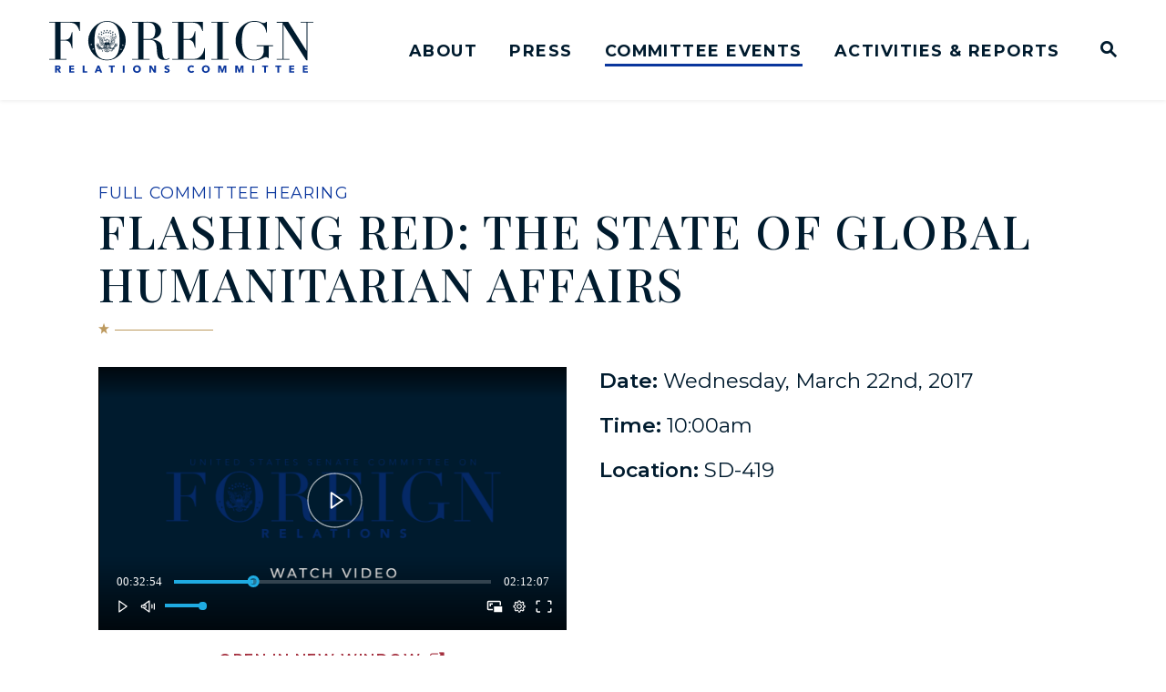

--- FILE ---
content_type: text/html; charset=utf-8
request_url: https://www.foreign.senate.gov/hearings/flashing-red-the-state-of-global-humanitarian-affairs-032217
body_size: 67097
content:
<!DOCTYPE html>
<html lang="en" class='no-js template--hearing'>
  <head>
      <meta charset="utf-8">
      <meta name="viewport" content="width=device-width, initial-scale=1.0, viewport-fit=cover">
      <meta name="page-title" content="Flashing Red: The State of Global Humanitarian Affairs">
      <title>Hearing: [2017-03-22] Flashing Red: The State of Global Humanitarian...</title>
      <link rel="canonical" href="https://www.foreign.senate.gov/hearings/flashing-red-the-state-of-global-humanitarian-affairs-032217">

      <link rel="shortcut icon" href="/assets/images/favicon.ico">
      <link href="/assets/images/favicon.ico" rel="Icon" type="image/x-icon"/>
      <link rel="apple-touch-icon" sizes="180x180" href="/assets/images/apple-touch-icon.png">
      <link rel="icon" type="image/png" sizes="32x32" href="/assets/images/favicon-32x32.png">
      <link rel="icon" type="image/png" sizes="16x16" href="/assets/images/favicon-16x16.png">
      <link rel="manifest" href="/assets/images/site.webmanifest">
      <link rel="mask-icon" href="/assets/images/safari-pinned-tab.svg" color="#001B2E">
      <meta name="apple-mobile-web-app-title" content="United States Senate Committee on Foreign Relations">
      <meta name="application-name" content="United States Senate Committee on Foreign Relations">
      <meta name="msapplication-TileColor" content="#ffffff">
      <meta name="msapplication-config" content="/assets/images/browserconfig.xml">
      <meta name="theme-color" content="#ffffff">
      <meta name="google-site-verification" content="pv4CBQ9zSlHM3SpPSKTboWn3pQG58gUeQls_3f8_rjM">



<meta name="twitter:card" content="summary_large_image"/>

<meta name="twitter:title" content="Flashing Red: The State of Global Humanitarian Affairs | United States Senate Committee on Foreign Relations">

<meta property="twitter:image" content="https://www.foreign.senate.gov/assets/images/sharelogo.jpg"/>

<meta name="twitter:description" content="Full Committee Hearing on March 22, 2017 at 6:00 AM"/>


<meta property="og:url" content="https://www.foreign.senate.gov/hearings/flashing-red-the-state-of-global-humanitarian-affairs-032217"/>

<meta property="og:title" content="Flashing Red: The State of Global Humanitarian Affairs | United States Senate Committee on Foreign Relations"/>

<meta property="og:image" content="https://www.foreign.senate.gov/assets/images/sharelogo.jpg"/>

<meta property="og:description" content="Full Committee Hearing on March 22, 2017 at 6:00 AM"/>

      
<meta name="date" content="2017-03-22">

<meta name="description" content="Full Committee Hearing on March 22, 2017 at 6:00 AM">

<script>
  if (!application) var application = {};
  application = {
    "config": {
      "tinymce": {
        "plugins": {
          "selectvideo": {
            "player": "jwplayer", // should be set to "legacy" or "jwplayer" currently
            "youtube": true, // set to true to write the youtube tags for youtube videos
            "width": "100%", // set width and height on the containing element
            "height": "100%",
            "tracking": true
          }
        }
      }
    },
    "fn": { // deprecated mootools 1.2 stuff that we'll probably still use once we upgrade fully to 1.3
      "defined": function (obj) {
        return (obj != undefined);
      },
      "check": function (obj) {
        return !!(obj || obj === 0);
      }
    },
    "form": {
      "processed": "null",
    },
    "friendly_urls": false,
    "siteroot": "https://www.foreign.senate.gov/",
    "theme": "",
    "webroot": "https://www.foreign.senate.gov/",
    "assetWebroot": "https://www.foreign.senate.gov/",
  };
</script>

    
      <link rel="stylesheet" type="text/css" href="https://www.foreign.senate.gov/styles/common.css?1769572800"/>

      <script src="https://www.foreign.senate.gov/scripts/global.js?1769572800"></script>
      <script src="https://www.foreign.senate.gov/scripts/gsap.js?1769572800"></script>

      <script>
        $.ajaxSetup({ cache: true });
        function getScripts(scripts, callback) {
          var progress = 0;
          scripts.forEach(function(script) {
              $.getScript(script, function () {
                  if (++progress == scripts.length && typeof callback == 'function') callback();
              });
          });
        }
      </script>

      <script>
        var initForm = function() {
          getScripts(['https://www.foreign.senate.gov/scripts/mootools.min.js?1769572800'], function() {
            getScripts(['https://www.foreign.senate.gov/scripts/form/Forms_Builder.js?1769572800'], function() {
              creativengine_forms_builder.init();

              // fix for bootstrap tooltip hide/mootools hide collision
              $$('form input,form select,form textarea, input, .nav-tabs li a').each(function (item) {
                if (typeof item.hide == 'function') {
                  item.hide = null;
                }
              });

              Element.implement({
                'slide': function (how, mode) {
                  return this;
                }
              });
            })
          })
        }
      </script>


      <script type="text/javascript">
        var gRecaptchaReady = function () {
          let textarea = document.getElementById("g-recaptcha-response");
          if (!textarea)
            return;
          textarea.setAttribute("aria-hidden", "true");
          textarea.setAttribute("aria-label", "do not use");
          textarea.setAttribute("aria-readonly", "true");
        }

        window.getStuckHeaderHeight = function () {
          var siteHeader = document.querySelector('.SiteHeader');
          var siteHeaderHeight = (siteHeader)
            ? siteHeader.offsetHeight
            : 0;
          var mobileHeader = document.querySelector('.MobileHeader');
          var mobileHeaderHeight = (mobileHeader)
            ? mobileHeader.offsetHeight
            : 0;

          // Returns the height of either desktop or mobile header because the hidden header will return 0
          return siteHeaderHeight + mobileHeaderHeight;
        }

        window.requestAnimationFrame = window.requestAnimationFrame.bind(window);
        //gsap.registerPlugin(ScrollTrigger, ScrollToPlugin);

        window.refreshScrollTriggers = () => {
          if (typeof ScrollTrigger !== 'undefined') {
            ScrollTrigger.getAll().forEach(t => t.refresh());
          }
        };
        window.killScrollTriggers = () => {
          if (typeof ScrollTrigger !== 'undefined') {
            ScrollTrigger.getAll().forEach(t => t.kill());
          }
        };
      </script>

      
      
      <script>
        window.top['site_path'] = "0D28BD48-5056-A066-60FD-883EE5EED009";
        window.top['SAM_META'] = {
          jquery: "",
          bootstrap: {
            major: ""
          }
        };
      </script>
      

<link rel="preconnect" href="https://fonts.googleapis.com">
<link rel="preconnect" href="https://fonts.gstatic.com" crossorigin>
<link href="https://fonts.googleapis.com/css2?family=Montserrat:ital,wght@0,400;0,500;0,600;0,700;1,400;1,500&family=Playfair+Display:ital,wght@0,500;0,700;1,500;1,700&display=swap" rel="stylesheet">

      <link rel="stylesheet" href="https://www.foreign.senate.gov/assets/styles/font-awesome.min.css"/>

  </head>

  

  <body data-transition="wrapper"
    class="body--internal body--hearing">
    <!-- in sen-n -->
    <!--stopindex-->
      <div class="SiteLayout d-flex flex-column">
          <div class="SiteLayout__alert">
            <a href="#aria-skip-nav" class="SkipNav sr-only sr-only-focusable">Skip to content</a>

<div class="NewsAlert">
  <div class="NewsAlert__container NewsAlert__container--absolute container">
    <div class="NewsAlert__iconContainer">
        <div class="NewsAlert__icon NewsAlert__icon--noSlider" aria-hidden="true">
          <svg class="NewsAlert__iconShape" xmlns="http://www.w3.org/2000/svg" viewBox="0 0 100 100">
            <path d="M50,5A45,45,0,1,0,95,50,45,45,0,0,0,50,5Zm4.3,70H45.7V66.4h8.6Zm3.17-43.6L54.25,61.9H45.75L42.53,31.4V25H57.47Z"/>
          </svg>
        </div>
    </div>
  </div>


</div>

    <script>
      window.upcomingHearings = [
  {
    "uid": "137AF5B9-D09D-F7CD-D673-AB0F5453F6B4",
    "title": "COUNTERING TERRORISM IN NORTH AFRICA: OPPORTUNITIES AND CHALLENGES",
    "hearing_type": "sub",
    "summary": null,
    "location": "SD-419",
    "agenda": null,
    "status": "Scheduled",
    "privacy": "Open",
    "startdatetime": "2026-02-03T14:30:00.000Z",
    "enddatetime": "2026-02-03T16:30:00.000Z",
    "congress": 119,
    "created": "2026-01-27T20:30:49.000Z",
    "modified": "2026-01-27T20:30:49.000Z",
    "archiveoffset": "0",
    "archive_stream": 0,
    "archive_stream_name": "foreign020326",
    "liveenddatetime": "2026-02-03T16:30:00.000Z",
    "livestartdatetime": "2026-02-03T14:00:00.000Z",
    "time_tbd": null,
    "snapshot": "{\"startOverride\":null,\"panelsNote\":\"\",\"exportedBy\":null,\"setFirstNoticeSentDate\":false,\"noticedBy\":\"Michael_Burch@foreign.senate.gov\",\"nomineePanelsNote\":\"\",\"audio\":[],\"status\":{\"label\":\"Scheduled\",\"value\":\"scheduled\"},\"subcommittee\":{\"chair\":{\"caucus_id\":\"C1E4E65A-3BB7-4FC0-85BE-7A6772E0BFCD\",\"party\":\"Republican\",\"lname\":\"McCormick\",\"role_title\":\"Senator\",\"party_initial\":\"R\",\"state\":\"Pennsylvania\",\"subcommittee_id\":\"2E47D07E-C17B-4ECD-896D-BB5E92DFFE70\",\"role\":\"chair\",\"state_id\":\"5E0E80EF-23B1-4F8C-98A5-C212B6EE0E68\",\"district\":null,\"label\":null,\"caucus\":\"Republican\",\"id\":\"CEC8E0A1-3A98-47ED-95A7-998519236061\",\"bioguide_id\":null,\"suffix\":null,\"site\":\"https://www.mccormick.senate.gov/\",\"chamber\":\"senate\",\"fname\":\"Dave\",\"web_label\":null,\"entry_id\":\"CFBBF1DD-B728-4304-BA4A-1D91D43D8A86\",\"prefix\":null,\"vote_sort\":7,\"subcommittee_name\":\"Subcommittee on Near East, South Asia, Central Asia, and Counterterrorism\",\"sort\":1,\"mname\":\"\",\"title\":\"Senator\",\"role_title_id\":\"1E7679A7-1E4C-46CC-A979-51FE3E81394E\",\"modified\":\"2024-12-23T16:47:19.450Z\",\"party_id\":\"C1E4E65A-3BB7-4FC0-85BE-7A6772E0BFCD\"},\"label\":\"Subcommittee on Near East, South Asia, Central Asia, and Counterterrorism\",\"value\":\"2E47D07E-C17B-4ECD-896D-BB5E92DFFE70\",\"ranking\":{\"caucus_id\":\"52139761-F702-41D4-9F35-25F01DFF3B05\",\"party\":\"Democrat\",\"lname\":\"Rosen\",\"role_title\":\"Senator\",\"party_initial\":\"D\",\"state\":\"Nevada\",\"subcommittee_id\":\"2E47D07E-C17B-4ECD-896D-BB5E92DFFE70\",\"role\":\"ranking\",\"state_id\":\"D020091F-4BC0-4D50-9830-116387488E33\",\"district\":null,\"label\":\"\",\"caucus\":\"Democrat\",\"id\":\"9A957A41-DB14-4371-B12C-D6711B698E58\",\"bioguide_id\":\"R000608\",\"suffix\":null,\"site\":\"\",\"chamber\":\"senate\",\"fname\":\"Jacklyn\",\"web_label\":\"\",\"entry_id\":\"E1435A0D-B509-4BD9-9FBC-DDB39EA73602\",\"prefix\":\"\",\"vote_sort\":9,\"subcommittee_name\":\"Subcommittee on Near East, South Asia, Central Asia, and Counterterrorism\",\"sort\":6,\"mname\":\"\",\"title\":\"Senator\",\"role_title_id\":\"7C7A4A2B-D9CA-4087-B850-F266DD2F8B44\",\"modified\":\"2025-01-07T12:02:29.880Z\",\"party_id\":\"52139761-F702-41D4-9F35-25F01DFF3B05\"}},\"recesses\":[],\"agenda_items\":[],\"id\":\"137af5b9-d09d-f7cd-d673-ab0f5453f6b4\",\"type\":{\"label\":\"Hearing\",\"value\":\"hearing\"},\"memo\":{\"notes\":\"\",\"subject\":\"\",\"to\":\"\",\"from\":\"\"},\"approvedBy\":\"\",\"clearance\":{\"label\":\"Already cleared\",\"value\":\"pre-cleared\"},\"members\":[{\"caucus_id\":\"C1E4E65A-3BB7-4FC0-85BE-7A6772E0BFCD\",\"party\":\"Republican\",\"presiding\":true,\"lname\":\"McCormick\",\"previewSite\":null,\"role_title\":\"Senator\",\"party_initial\":\"R\",\"state\":\"Pennsylvania\",\"subcommittee_id\":\"2E47D07E-C17B-4ECD-896D-BB5E92DFFE70\",\"role\":\"chair\",\"state_id\":\"5E0E80EF-23B1-4F8C-98A5-C212B6EE0E68\",\"district\":null,\"label\":\"McCormick\",\"caucus\":\"Republican\",\"id\":\"CEC8E0A1-3A98-47ED-95A7-998519236061\",\"bioguide_id\":null,\"suffix\":null,\"site\":\"https://www.mccormick.senate.gov/\",\"chamber\":\"senate\",\"publish\":true,\"fname\":\"Dave\",\"web_label\":null,\"entry_id\":\"CFBBF1DD-B728-4304-BA4A-1D91D43D8A86\",\"prefix\":null,\"vote_sort\":7,\"subcommittee_name\":\"Subcommittee on Near East, South Asia, Central Asia, and Counterterrorism\",\"sort\":1,\"mname\":\"\",\"title\":\"Senator\",\"role_title_id\":\"1E7679A7-1E4C-46CC-A979-51FE3E81394E\",\"modified\":\"2024-12-23T16:47:19.450Z\",\"party_id\":\"C1E4E65A-3BB7-4FC0-85BE-7A6772E0BFCD\"}],\"overrideType\":null,\"files\":[],\"is_test\":false,\"msos\":[],\"exportedAt\":null,\"sentDateTime\":null,\"last\":\"DetailsComponent\",\"committeeType\":{\"label\":\"Subcommittee\",\"value\":\"subcommittee\"},\"hold_files\":[{\"id\":\"3ad522f1-e641-4324-9ed4-a3112f4b03bc\",\"type\":\"folder\",\"name\":\"Hold Files\",\"children\":[]}],\"end\":\"2026-02-03 16:30\",\"modified\":\"January, 27 2026 19:17:51\",\"hide_from_portal\":0,\"sent\":0,\"witnessListLastMarkedAsFinal\":null,\"location\":{\"zip\":\"\",\"city\":\"\",\"description\":\"\",\"address\":\"\",\"label\":\"SD-419\",\"state\":\"\",\"value\":\"SD-419\",\"address2\":\"\"},\"legislation\":[],\"fsos\":[],\"complete\":1,\"panels\":[{\"uid\":\"f356c35a-c4a3-4d2e-9cf7-69ff1745301e\",\"members\":[{\"previewSite\":null,\"snapshotId\":\"21ee9334-d653-436f-84f7-8a918b9dbac1\",\"public\":[{\"salutation\":{\"label\":\"Salutation\",\"value\":\"Mr.\"}},{\"lname\":{\"label\":\"Last Name\",\"value\":\"Palladino \"}},{\"fname\":{\"label\":\"First Name\",\"value\":\"Robert\"}},{\"mname\":{\"label\":\"Middle Name\",\"value\":\"J.\"}},{\"suffix\":{\"label\":\"Suffix\",\"value\":\"\"}},{\"title\":{\"label\":\"Title\",\"value\":\"Senior Bureau Official\"}},{\"title2\":{\"label\":\"Title 2\",\"value\":\"Bureau of Near Eastern Affairs\"}},{\"organization\":{\"label\":\"Organization\",\"value\":\"U.S. Department of State\"}},{\"location\":{\"label\":\"Location\",\"value\":\"Washington, D.C.\"}}],\"pocs\":[],\"accompanied_by\":[],\"files\":{\"public\":[]},\"publish\":true,\"guests\":[],\"formatted\":{\"public\":{\"html\":\"<div><strong>Mr. Robert J. Palladino </strong></div><div>Senior Bureau Official</div><div>Bureau of Near Eastern Affairs</div><div>U.S. Department of State</div><div>Washington, D.C.</div>\",\"text\":\"Mr. Robert J. Palladino  Senior Bureau Official Bureau of Near Eastern Affairs U.S. Department of State Washington, D.C. \"}},\"masterId\":\"f637a38e-a1d3-4a33-a1dd-a1b27a15c24d\"},{\"previewSite\":null,\"snapshotId\":\"bfeefe1f-bd1f-4170-bc8f-7d03c4b3b5c3\",\"public\":[{\"salutation\":{\"label\":\"Salutation\",\"value\":\"LTC\"}},{\"lname\":{\"label\":\"Last Name\",\"value\":\"Borkert, USA, Retired\"}},{\"fname\":{\"label\":\"First Name\",\"value\":\"Joel\"}},{\"mname\":{\"label\":\"Middle Name\",\"value\":\"\"}},{\"suffix\":{\"label\":\"Suffix\",\"value\":\"\"}},{\"title\":{\"label\":\"Title\",\"value\":\"Deputy Coordinator for Programs and Military Coordination \"}},{\"title2\":{\"label\":\"Title 2\",\"value\":\"Bureau of Counterterrorism\"}},{\"organization\":{\"label\":\"Organization\",\"value\":\"U.S. Department of State\"}},{\"location\":{\"label\":\"Location\",\"value\":\"Washington, D.C.\"}}],\"pocs\":[],\"accompanied_by\":[],\"files\":{\"public\":[]},\"publish\":true,\"guests\":[],\"formatted\":{\"public\":{\"html\":\"<div><strong>LTC Joel Borkert, USA, Retired</strong></div><div>Deputy Coordinator for Programs and Military Coordination </div><div>Bureau of Counterterrorism</div><div>U.S. Department of State</div><div>Washington, D.C.</div>\",\"text\":\"LTC Joel Borkert, USA, Retired Deputy Coordinator for Programs and Military Coordination  Bureau of Counterterrorism U.S. Department of State Washington, D.C. \"}},\"masterId\":\"c5c339f3-6e60-4980-b4d5-8ef20597fae6\"}],\"name\":\"Witnesses\"}],\"addlBusiness\":false,\"panelType\":null,\"description\":\"\",\"started\":null,\"nominations\":[],\"noticed\":1,\"congress\":{\"value\":\"119\"},\"locationType\":{\"label\":\"\",\"value\":\"\"},\"noticedAt\":\"January, 27 2026 20:29:22\",\"related_meetings\":[],\"publishItemChanges\":{},\"lastMarkedAsFinal\":null,\"reviewed\":0,\"privacy\":{\"label\":\"Open\",\"value\":\"open\"},\"treaties\":[],\"typeOverride\":\"\",\"adjourned\":null,\"nominee_panels\":[],\"transcripts\":[],\"deadline\":{\"alternate\":[],\"substitute\":\"\",\"qfr_sent\":\"\",\"transcript\":null,\"second\":\"\",\"first\":\"\",\"qfr\":\"\",\"testimony\":\"\"},\"staff\":[{\"label\":\"Anna Renou 8-5205\",\"id\":\"D17E939B-1BB2-4A34-9868-688582FC988F\"}],\"agenda\":\"\",\"snapshots\":1,\"start\":\"2026-02-03 14:30\",\"title\":\"COUNTERING TERRORISM IN NORTH AFRICA: OPPORTUNITIES AND CHALLENGES\",\"approvedAt\":null,\"approved\":1,\"imported\":0,\"email_templates_last_marked_final\":{}}",
    "startOverride": null,
    "live_stream": 1,
    "friendly_url": "hearings/countering-terrorism-in-north-africa-opportunities-and-challenges",
    "statusPrefix": "",
    "privacyPrefix": "",
    "fullTitlePrefix": "",
    "startutctime": "2026-02-03T19:30:00Z",
    "endutctime": "2026-02-03T21:30:00Z",
    "livestartutctime": "2026-02-03T19:00:00Z",
    "liveendutctime": "2026-02-03T21:30:00Z"
  },
  {
    "uid": "CEDE1B59-F889-9D54-0DD6-DCE43F60D9BC",
    "title": "U.S. POLICY TOWARDS VENEZUELA ",
    "hearing_type": "full",
    "summary": null,
    "location": "SD-419",
    "agenda": null,
    "status": "Scheduled",
    "privacy": "Open",
    "startdatetime": "2026-01-28T10:00:00.000Z",
    "enddatetime": "2026-01-28T12:00:00.000Z",
    "congress": 119,
    "created": "2026-01-21T14:58:09.000Z",
    "modified": "2026-01-27T20:47:21.000Z",
    "archiveoffset": "0",
    "archive_stream": 0,
    "archive_stream_name": "foreign012826",
    "liveenddatetime": "2026-01-28T12:00:00.000Z",
    "livestartdatetime": "2026-01-28T09:30:00.000Z",
    "time_tbd": null,
    "snapshot": "{\"startOverride\":null,\"panelsNote\":\"\",\"exportedBy\":\"Michael Burch\",\"setFirstNoticeSentDate\":false,\"noticedBy\":\"Hallie_Lauder@foreign.senate.gov\",\"nomineePanelsNote\":\"\",\"audio\":[],\"status\":{\"label\":\"Scheduled\",\"value\":\"scheduled\"},\"subcommittee\":{\"label\":\"\",\"value\":\"\"},\"recesses\":[],\"agenda_items\":[],\"id\":\"cede1b59-f889-9d54-0dd6-dce43f60d9bc\",\"type\":{\"label\":\"Hearing\",\"value\":\"hearing\"},\"memo\":{\"notes\":\"\",\"subject\":\"\",\"to\":\"\",\"from\":\"\"},\"approvedBy\":\"\",\"clearance\":{\"label\":\"Already cleared\",\"value\":\"pre-cleared\"},\"members\":[{\"presiding\":true,\"caucus_id\":\"C1E4E65A-3BB7-4FC0-85BE-7A6772E0BFCD\",\"party\":\"Republican\",\"lname\":\"Risch\",\"party_initial\":\"R\",\"role_title\":\"Chairman\",\"state\":\"Idaho\",\"role\":\"chair\",\"district\":\"\",\"state_id\":\"FE9EB37C-92B3-48FC-B2B3-B1BB29ECCA65\",\"label\":\"Risch\",\"caucus\":\"Republican\",\"id\":\"E1D6AF2E-BDE9-F785-E7A1-B3F0B005A3B4\",\"bioguide_id\":\"R000584\",\"suffix\":null,\"site\":\"http://risch.senate.gov\",\"chamber\":null,\"publish\":true,\"state_abbr\":\"ID\",\"fname\":\"James E.\",\"web_label\":null,\"entry_id\":\"D763AB3E-B196-4018-9F21-5DA1E7F4B852\",\"prefix\":\"Mr.\",\"vote_sort\":10,\"sort\":1,\"mname\":null,\"title\":\"Chairman\",\"modified\":\"2023-07-19T17:29:42.360Z\",\"party_id\":\"C1E4E65A-3BB7-4FC0-85BE-7A6772E0BFCD\"}],\"overrideType\":null,\"files\":[],\"is_test\":false,\"msos\":[],\"exportedAt\":\"2026-01-27 20:31:43\",\"sentDateTime\":null,\"last\":\"DetailsComponent\",\"committeeType\":{\"label\":\"Full Committee\",\"value\":\"full-committee\"},\"hold_files\":[{\"published\":\"none\",\"id\":\"266c888c-4531-4008-8274-1c7853e21f52\",\"type\":\"folder\",\"name\":\"Hold Files\",\"children\":[]}],\"end\":\"2026-01-28 12:00\",\"modified\":\"January, 27 2026 17:55:41\",\"hide_from_portal\":0,\"sent\":0,\"witnessListLastMarkedAsFinal\":null,\"location\":{\"zip\":\"\",\"city\":\"\",\"description\":\"\",\"address\":\"\",\"label\":\"SD-419\",\"state\":\"\",\"value\":\"SD-419\",\"address2\":\"\"},\"legislation\":[],\"fsos\":[],\"complete\":1,\"panels\":[{\"uid\":\"678d9a56-70a4-49af-aec8-15e407fc7d05\",\"members\":[{\"snapshotId\":\"cb59c321-f10c-45e1-a63f-f2f17d7df7b2\",\"public\":[{\"salutation\":{\"label\":\"Salutation\",\"value\":\"The Honorable\"}},{\"lname\":{\"label\":\"Last Name\",\"value\":\"Rubio\"}},{\"fname\":{\"label\":\"First Name\",\"value\":\"Marco\"}},{\"mname\":{\"label\":\"Middle Name\"}},{\"suffix\":{\"label\":\"Suffix\",\"value\":\"\"}},{\"title\":{\"label\":\"Title\",\"value\":\" Secretary of State\"}},{\"title2\":{\"label\":\"Title2\",\"value\":\"\"}},{\"agency\":{\"label\":\"Agency\",\"value\":\"U.S. Department of State\"}},{\"location\":{\"label\":\"Location\",\"value\":\"Washington, D.C.\"}}],\"pocs\":[],\"accompanied_by\":[],\"files\":{\"public\":[]},\"publish\":true,\"guests\":[],\"formatted\":{\"public\":{\"html\":\"<div><strong>The Honorable Marco Rubio</strong></div><div> Secretary of State</div><div>U.S. Department of State</div><div>Washington, D.C.</div>\",\"text\":\"The Honorable Marco Rubio  Secretary of State U.S. Department of State Washington, D.C. \"}},\"masterId\":\"A30F1E49-9AAC-47F8-9E47-A5799029667F\"}],\"name\":\"Witnesses\"}],\"addlBusiness\":false,\"panelType\":null,\"description\":\"\",\"started\":null,\"nominations\":[],\"noticed\":1,\"congress\":{\"value\":\"119\"},\"locationType\":{\"label\":\"\",\"value\":\"\"},\"noticedAt\":\"January, 27 2026 18:02:36\",\"related_meetings\":[],\"publishItemChanges\":{},\"lastMarkedAsFinal\":null,\"reviewed\":0,\"privacy\":{\"label\":\"Open\",\"value\":\"open\"},\"treaties\":[],\"typeOverride\":\"\",\"adjourned\":null,\"nominee_panels\":[],\"transcripts\":[],\"deadline\":{\"alternate\":[],\"substitute\":\"\",\"qfr_sent\":\"\",\"transcript\":null,\"second\":\"\",\"first\":\"\",\"qfr\":\"\",\"testimony\":\"\"},\"staff\":[{\"label\":\"Anna Renou 8-5205\",\"id\":\"D17E939B-1BB2-4A34-9868-688582FC988F\"}],\"agenda\":\"\",\"snapshots\":2,\"start\":\"2026-01-28 10:00\",\"title\":\"U.S. POLICY TOWARDS VENEZUELA \",\"approvedAt\":null,\"approved\":1,\"imported\":0,\"email_templates_last_marked_final\":{}}",
    "startOverride": null,
    "live_stream": 1,
    "friendly_url": "hearings/us-policy-towards-venezuela",
    "statusPrefix": "",
    "privacyPrefix": "",
    "fullTitlePrefix": "",
    "startutctime": "2026-01-28T15:00:00Z",
    "endutctime": "2026-01-28T17:00:00Z",
    "livestartutctime": "2026-01-28T14:30:00Z",
    "liveendutctime": "2026-01-28T17:00:00Z"
  }
];
    </script>

  <div id="react-hearings-alert">
    
  </div>

  <script>
    getScripts([
      'https://www.foreign.senate.gov/scripts/vendor/react.production.min.js?1769572800',
      'https://www.foreign.senate.gov/scripts/vendor/react-dom.production.min.js?1769572800',
    ], function () {
      getScripts([
        'https://www.foreign.senate.gov/scripts/liveHearings.js?1769572800',
      ], function () {
        var container = document.getElementById('react-hearings-alert');

        setupLiveHearings({
          liveAlertContainer: container,
          upcomingHearings: window.upcomingHearings,
          config: {
            timezone: 'America/New_York'
          }
        });
      });
    });
  </script>

            
          </div>

        <div class="SiteLayout__container d-flex flex-column flex-grow-1">
            <div class="SiteLayout__navigation">
  <div class="SiteLayout__siteHeader">
<div class="SiteHeader ">
  <div class="SiteHeader__background"></div>

  <div  class="SiteHeader__layout">
    
  <div class="SiteHeader__backgroundShadow"></div>
    
    <div  class="SiteHeader__main">
      <div class="SiteHeader__logoContainer js-siteLogo">
        <a class="SiteHeader__logoLink"
          href="/">
          <div class="SiteHeader__logo">
                        <span class="sr-only">United States Senate Committee on Foreign Relations Logo goes to Home Page</span>
<svg data-name="Layer 1"
  xmlns="http://www.w3.org/2000/svg" viewBox="0 0 1200 240">
  <defs>
    <style>.cls-1{fill:#001b2e;}.cls-2{fill:#0a369d;}</style>
  </defs>
  <path fill="#001b2e" d="M0,7.8H27.09V175.3H0v3.49H78.81V175.3H51.51V90.53H71.42c6,0,10.67,1,14.37,3.08a24.16,24.16,0,0,1,8.82,8.21,43,43,0,0,1,5.13,11.7c1.23,4.31,2.47,9,3.49,13.75h2.67V51.11h-2.67a148.92,148.92,0,0,1-5.54,18.07,31.93,31.93,0,0,1-6.77,11.08,21.6,21.6,0,0,1-9.65,5.54,65.15,65.15,0,0,1-13.75,1.44h-16V7.8H92.15a53.78,53.78,0,0,1,17.24,2.46,34.22,34.22,0,0,1,12.31,7.39A43,43,0,0,1,130.53,30,110.37,110.37,0,0,1,137.3,46.8H140V4.31H0ZM321.4,26.28A90.41,90.41,0,0,0,294.1,7a74.3,74.3,0,0,0-31.4-7,71.23,71.23,0,0,0-30.38,7A92.9,92.9,0,0,0,205,26.28a103.42,103.42,0,0,0-19.91,28.94,85.47,85.47,0,0,0-7.8,36.33,92.14,92.14,0,0,0,6.36,34.08,93.83,93.83,0,0,0,17.86,29.15,84.81,84.81,0,0,0,27.09,20.11,76,76,0,0,0,34.07,7.6,74.9,74.9,0,0,0,33.45-7.8,91.73,91.73,0,0,0,27.09-20.53A96.54,96.54,0,0,0,341.3,125a90.76,90.76,0,0,0,6.57-33.46,92.53,92.53,0,0,0-7.18-36.33A89.36,89.36,0,0,0,321.4,26.28ZM191.28,110.64l-2.67,1.65,1.23-2.88-2.26-2,3.08.41,1.23-2.87.62,2.87,3.08.2-2.47,1.65.62,2.87Zm11.29,21.76-2.67-1.23-2.05,2.26.2-3.08-2.67-1.23,2.88-.62.2-3.08,1.44,2.67,2.87-.61-2.05,2.25Zm114.31-2.67c-2.05,10.88-5.13,20.12-9.85,27.51a42.92,42.92,0,0,1-17.86,16.42C282,177.36,273,179,262.7,179c-10.67,0-19.5-1.85-26.68-5.34a42.3,42.3,0,0,1-17.65-16.42c-4.52-7.39-7.8-16.42-9.85-27.51-2.06-10.88-2.88-23.81-2.88-38.38a239.18,239.18,0,0,1,2.26-32.64,90.07,90.07,0,0,1,8.42-28.12,50.58,50.58,0,0,1,17.44-19.71q11.09-7.4,28.94-7.39t28.94,7.39a52.29,52.29,0,0,1,17.44,19.71,90.07,90.07,0,0,1,8.42,28.12,240.81,240.81,0,0,1,2.25,32.64A230.36,230.36,0,0,1,316.88,129.73Zm10.88,5.55-1.85-2.47-2.87,1,1.64-2.46-1.85-2.47,2.88.82,1.64-2.46.2,3.08,2.88.82-2.88,1ZM337.2,115l-2.46-1.64-2.47,1.85.82-2.87-2.46-1.65h3.08l.82-2.87,1,2.87h3.08l-2.47,1.85Zm606.05,1.44h31.61v20.53a43.88,43.88,0,0,1-3.7,18.68,37.43,37.43,0,0,1-9.85,13.14,44.81,44.81,0,0,1-13.54,7.8,49.36,49.36,0,0,1-15.19,2.66c-8.41,0-15.19-.82-20.32-2.66a41.6,41.6,0,0,1-15.18-9.24,49.94,49.94,0,0,1-10.88-14.17,81.38,81.38,0,0,1-6.57-18.06,132.14,132.14,0,0,1-3.28-20.73c-.62-7.39-1-14.78-1-22a236.39,236.39,0,0,1,2-32c1.44-10.67,4.11-20.12,8.42-28.53A52.39,52.39,0,0,1,903.23,11.5c7.39-5.14,17.24-7.81,29.56-7.81,10.26,0,18.67,1.85,25.44,5.34a53.94,53.94,0,0,1,16,13.14,55.57,55.57,0,0,1,8.83,16.42,91.92,91.92,0,0,1,3.69,15h2.67V4.31h-3.69A14,14,0,0,1,981.63,8a14.21,14.21,0,0,1-7,1.43,20.65,20.65,0,0,1-8-1.43c-2.46-1-4.93-2.06-8-3.29a79.2,79.2,0,0,0-10.47-3.28A64,64,0,0,0,932.79,0C920.68,0,910,2.26,900.36,6.77a90.87,90.87,0,0,0-25.24,17.86c-2.06,2.06-4.72,5.13-8,8.83a68.55,68.55,0,0,0-9.23,14,100.88,100.88,0,0,0-7.8,19.5,93.39,93.39,0,0,0-3.29,25c0,14,2.67,26.28,8,37.57a104.77,104.77,0,0,0,20.32,28.94A85.53,85.53,0,0,0,901,176.74c9,3.9,19.3,5.75,30.79,5.75a75.88,75.88,0,0,0,19.5-2.26,92.64,92.64,0,0,0,14.16-5.34c3.9-2,7.59-3.69,10.47-5.33a18.3,18.3,0,0,1,9-2.26,11,11,0,0,1,5.33,1,15.68,15.68,0,0,1,4.31,3.69h2.87V116.39h19.5V112.9h-74.7v3.49ZM736.58,7.8h27.09V175.3H736.58v3.49h78.81V175.3H788.3V7.8h27.09V4.31H736.58Zm405.34-3.49V7.8H1169V137.94h-.41L1085.89,4.52h-52.33V8h27.09v167.5h-27.09V179h58.08v-3.49h-27.09V17.86h.41l103,164.42h4.93V7.8H1200V4.31Zm-440,135.07A57.85,57.85,0,0,1,693.48,156a51.94,51.94,0,0,1-14.57,13.75c-5.95,3.9-13.34,5.75-22.37,5.75H610.16V87h19.91c5.95,0,10.67,1,14.36,3.08a24.19,24.19,0,0,1,8.83,8.21,43,43,0,0,1,5.13,11.7c1.23,4.31,2.46,9,3.49,13.75h2.67V47.42h-2.67a152.36,152.36,0,0,1-5.54,18.06,32,32,0,0,1-6.78,11.09,21.66,21.66,0,0,1-9.64,5.54,53.22,53.22,0,0,1-13.75,1.44h-16V7.8H650.8A53.67,53.67,0,0,1,668,10.26a34.17,34.17,0,0,1,12.32,7.39A43,43,0,0,1,689.17,30,110.33,110.33,0,0,1,696,46.8h2.66V4.31H558.44V7.8h27.09V175.3H558.44v3.49H707.85V125.22h-2.67A94.83,94.83,0,0,1,701.9,139.38ZM537.71,175.3a19.26,19.26,0,0,1-6.57,1.24c-4.72,0-8.21-1.65-10.26-5.14a41.19,41.19,0,0,1-4.72-11.49,96.58,96.58,0,0,1-1.43-10.26c-.21-4.11-.42-8.42-.83-12.73-.2-4.31-.61-8.62-1-12.93a56.63,56.63,0,0,0-2.05-11.09,27.33,27.33,0,0,0-8.42-13.55,48.25,48.25,0,0,0-12.93-8.41,62.75,62.75,0,0,0-13.75-4.52c-4.51-.82-8-1.44-10.67-1.85v-.41q14.16-1.84,22.78-6.77A42.06,42.06,0,0,0,501,66.3a33.3,33.3,0,0,0,6-11.7,50.42,50.42,0,0,0,1.43-9.44,41.39,41.39,0,0,0-3.49-15.6,39.25,39.25,0,0,0-12.1-15,41.29,41.29,0,0,0-20.53-9.23,184.12,184.12,0,0,0-25.45-1.65,56.34,56.34,0,0,0-6,.21c-2,0-3.9.21-5.95.21-2.05.2-3.9.2-5.95.41-2.05,0-3.9.2-5.95.2H376.4V8.21h27.7v167.5H377v3.49h78.81v-3.49H428.73V87h24.43a93.41,93.41,0,0,1,9.85.61,27.26,27.26,0,0,1,10.87,3.7c3.49,2.05,6.57,5.54,9.24,10.06s4.31,10.88,4.93,19.09l1.64,22.37a82.81,82.81,0,0,0,2.67,16.22,28.41,28.41,0,0,0,5.74,11.7A24,24,0,0,0,508.57,178a46.26,46.26,0,0,0,16.21,2.47,49.63,49.63,0,0,0,8.62-.62,30.75,30.75,0,0,0,6-1.64,26.09,26.09,0,0,0,4.11-2.05c1-.83,2-1.44,2.87-2.06l-2.26-2.67A18.94,18.94,0,0,1,537.71,175.3ZM451.1,83.55H428.53V7.8a41.34,41.34,0,0,1,7.8-.62c3.07,0,5.95-.2,9-.2a69,69,0,0,1,12.93,1.23A27.17,27.17,0,0,1,470,13.34,29,29,0,0,1,478.6,25c2.26,5.14,3.29,11.91,3.29,20.53a67.1,67.1,0,0,1-2.26,18.68A28.7,28.7,0,0,1,473.47,76a20.54,20.54,0,0,1-9.64,6A51.32,51.32,0,0,1,451.1,83.55Z"/>
  <polygon fill="#001b2e" points="240.53 58.5 239.51 61.99 242.59 63.84 239.1 64.05 238.28 67.53 236.84 64.25 233.56 64.46 236.22 62.2 234.79 58.91 237.87 60.76 240.53 58.5"/>
  <polygon fill="#001b2e" points="250.79 53.58 248.95 56.66 251.41 59.32 247.92 58.5 246.28 61.58 245.87 58.09 242.38 57.27 245.66 55.84 245.25 52.34 247.51 55.01 250.79 53.58"/>
  <polygon fill="#001b2e" points="262.08 51.73 259.62 54.19 261.06 57.48 257.98 55.63 255.52 58.09 256.13 54.6 253.05 52.96 256.54 52.55 257.16 49.06 258.59 52.14 262.08 51.73"/>
  <polygon fill="#001b2e" points="273.58 53.17 270.5 54.81 270.91 58.3 268.44 55.84 265.37 57.48 267.01 54.4 264.55 51.73 268.04 52.34 269.47 49.27 270.09 52.76 273.58 53.17"/>
  <polygon fill="#001b2e" points="284.04 57.89 280.55 58.5 280.14 61.99 278.5 58.91 275.01 59.53 277.48 57.07 275.83 53.99 278.91 55.42 281.38 52.96 280.96 56.45 284.04 57.89"/>
  <polygon fill="#001b2e" points="292.87 65.28 289.38 64.87 287.94 68.15 287.12 64.66 283.84 64.46 286.71 62.61 286.1 59.12 288.56 61.58 291.64 59.73 290.2 63.02 292.87 65.28"/>
  <polygon fill="#001b2e" points="228.84 56.04 228.43 59.53 231.71 60.97 228.22 61.79 228.01 65.28 226.17 62.2 222.68 63.02 225.14 60.35 223.29 57.27 226.58 58.71 228.84 56.04"/>
  <polygon fill="#001b2e" points="240.12 48.03 238.89 51.32 241.56 53.58 238.07 53.37 236.84 56.66 235.81 53.17 232.53 52.96 235.4 51.11 234.58 47.62 237.25 49.88 240.12 48.03"/>
  <polygon fill="#001b2e" points="253.46 43.31 251.21 46.19 253.26 49.06 249.97 47.83 247.92 50.7 247.92 47.01 244.64 45.98 248.13 44.95 248.13 41.47 250.18 44.34 253.46 43.31"/>
  <polygon fill="#001b2e" points="267.83 42.7 264.96 44.75 265.98 48.24 263.11 45.98 260.24 48.03 261.47 44.75 258.8 42.7 262.08 42.7 263.31 39.41 264.34 42.7 267.83 42.7"/>
  <polygon fill="#001b2e" points="281.79 46.19 278.5 47.42 278.5 50.91 276.45 48.03 273.17 49.27 275.01 46.39 272.96 43.52 276.24 44.55 278.3 41.67 278.3 45.16 281.79 46.19"/>
  <polygon fill="#001b2e" points="293.69 53.37 290.2 53.58 289.17 56.86 287.94 53.58 284.45 53.78 287.33 51.52 286.1 48.24 288.97 50.29 291.64 48.03 290.82 51.52 293.69 53.37"/>
  <polygon fill="#001b2e" points="303.54 64.05 300.26 63.23 298.41 66.3 298.2 62.81 294.71 61.99 298 60.56 297.79 57.07 300.05 59.73 303.13 58.5 301.28 61.38 303.54 64.05"/>
  <path fill="#001b2e" d="M307,114.13l-.62-1-1.84,1.43v-.41h-.41l1.84-1.64-1-.82,3.9-1.44Zm-3.28-1.84.61.41-1,.82Zm-1.24,1.23-.82-.82L299,116.19l-.62.2v-.62l2.67-3.48-1-.62,3.9-2.26Zm-1.84,2,1.23-1.44.82.82Zm.41,3.69-.62-.82-5.95,5.34h-.82l-.21-.2,6.37-5.75-1-.82,3.9-1.44Zm-5.95,7.6a1.61,1.61,0,0,1-1.85.62,1.25,1.25,0,0,1-.21,2c-1.43.82-1.84-1-1.84-1s-.21-.2-.21.82c0,.82-1.44,1.44-1.85.62-.61-1,.21-1.23.21-1.23s0,.82.61,1c1,.21,1-.82,1-1.23s.62-.61.62-.61c0,.82.61,1.84,1.23,1.23.61-.41.2-1.44,0-1.64a2.06,2.06,0,0,1-.21-.83s1.44,1,1.85.21c.62-1.23-1-1.64-1-1.64,1.24-1,2.26.82,1.65,1.64m-5.14,2a.57.57,0,0,1,0-.82c.42.62,0,.82,0,.82m-1-5.75s1-1.23,2-.2c1.23,1.23-.2,1.64-.2,1.64a1,1,0,0,0,0-.82c-.21-.2-.83-1-1.44-.2-.62,1,.61,1.43.61,1.43s-.82.62-1.23-.2c-.41-.62.21-1.65.21-1.65m-1.85,10.06.62,1.23-1.64,3.08-.83-1h-1.64l2.26-2.06v-1l.62-.21.82-1.43,1-1a.64.64,0,0,1,.21.41Zm-5.33,6.16-.62-1.44-1.44-.2,1.44-1.85.62,1.85.61-.62h1.23Zm-1.65-5.13,3.08-2.67,1,.21,3.69-3.29v.82l-3.08,3.08v1.44L282,136.3l-.41-1.43Zm4.31-6.36a2.2,2.2,0,0,0,.62-1.85c.61-.21,1.64,0,1,1.44a.94.94,0,0,1-1.65.41m-.41-.83c-.61,1.24-1.64.21-1.64.21.62-.41.62-1.64.62-1.64,1-.21,1.64.2,1,1.43m-2.66-1.43a2.16,2.16,0,0,0-.42-1.85,1,1,0,0,0,.21-.62c2.05,2.88.21,2.47.21,2.47m.2,1.64c-.41.82-1.23.21-1.23.21a2.45,2.45,0,0,0-.21-1,4.15,4.15,0,0,0,1-.21,1,1,0,0,1,.41,1m-1.85-1.64a2.87,2.87,0,0,0-.41-1.44,1.2,1.2,0,0,0,.82-.2s.41.2.41,1c.21.82-.82.62-.82.62m-1.23,2.05c.21-.41-.2-1-.2-1a2.16,2.16,0,0,0,.82-.2,1.43,1.43,0,0,1,.41.82c0,.82-1,.41-1,.41m-1.43-2.05v-1a2.28,2.28,0,0,0,1-.82c.21.21,1.44,1,.82,1.64-.61.82-1.84.21-1.84.21m.61,1.85c-.2.61-1.85,0-1.85,0v-.62c.41,0,1-.62,1-.62s1,.82.82,1.24m-3.49-2.06a1.55,1.55,0,0,0,0-1,6.79,6.79,0,0,0,1.44-.41,3.06,3.06,0,0,0,.61.41,2.3,2.3,0,0,1,0,1.23c-.41.82-2.05-.21-2.05-.21m1,1.85a2.21,2.21,0,0,0-.82-.41,2.21,2.21,0,0,1-1-.62,1.05,1.05,0,0,0,.62-.2s.61.61,1,.61c.21,0,0,.21.21.62m-4.72-2.67a.63.63,0,0,0,.2-.41.9.9,0,0,0,.82.41,2.18,2.18,0,0,0,1.24-.61c.2.2,1.43,1,.61,1.43-.82.62-2.87-.82-2.87-.82m-1.23-23a2.65,2.65,0,0,1-.41-.61,2.43,2.43,0,0,0,.61-.42c.21.42.82.42.82.42v.61Zm.61,21.55-1.43.42V110.64h1.43ZM274,132.4a4.27,4.27,0,0,1,1.23,4.31c-2.26.41-2.88-1.23-3.29-1.64-.2-.41-4.1-6.57-4.1-6.57a3.06,3.06,0,0,0,.41-.61s2.05,2.66,3.49,4.72a15,15,0,0,0,2.46,2.87,5.84,5.84,0,0,0-1.23-2.26c-.41-.41-4.31-5.54-4.31-5.74a.73.73,0,0,1,.21-.42.74.74,0,0,0,.41-.2Zm-2.26,7.6c-2.05,0-2.87-2.26-2.87-2.26L266,129.12l.21-.21c.2.21.61,0,.61,0l2.47,6c1,2.66,1.84,3.28,1.84,3.28a14.55,14.55,0,0,0-.82-2.87c-.41-.62-2.87-6.37-2.87-6.37a.4.4,0,0,0,.41-.41s2.26,4.31,3.69,6.57a5.31,5.31,0,0,1,.21,4.93m-4.31,2.26a3.25,3.25,0,0,1-2.46-3.08l-1-8.83.21-.21a1,1,0,0,0,.61.21l.82,5.13c.62,4.31,1.44,5.13,1.44,5.13.41-1-2.05-10.26-2.05-10.26a1.53,1.53,0,0,1,.61-.62s1.23,4.11,2.46,7.6c1,3.69-.61,4.93-.61,4.93m-4.93.61a3.48,3.48,0,0,1-1.84-3.69c0-1,.82-8.63.82-8.63a2,2,0,0,0,.82.21c-.62,10.88,0,10.47,0,10.47.61.2.2-10.47.2-10.47a2,2,0,0,0,.62-.21s.41,4.73.61,8.42c.62,3.49-1.23,3.9-1.23,3.9m-2.66-3.49a3.31,3.31,0,0,1-2.26,2.88,3.58,3.58,0,0,1-.82-3.7l2.67-8.62a.72.72,0,0,0,.61.41s-1,3.49-1.64,6a18.25,18.25,0,0,0-.62,4.31c.62,0,2.47-10.06,2.47-10.06a.74.74,0,0,0,.41-.2l.2.2c.21-.2-.61,6.16-1,8.83m-6.57.62a4.46,4.46,0,0,1-.21-4.11l4.31-7.18a3.32,3.32,0,0,0,.62.41l-2.46,5.13c-1.44,3.08-1.44,4.11-1.44,4.11.61.2,4.31-9.24,4.31-9.24H259v.2l-2.87,8.21a3.24,3.24,0,0,1-2.87,2.47m-3.7-3.08s-.41-2.88,1.24-4.52,5.13-5.34,5.13-5.34a.69.69,0,0,0,.41.21c.2,0,0,.41,0,.41l-4.52,5.54a4.28,4.28,0,0,0-1.23,2.26,7.1,7.1,0,0,0,2-2l4.11-5.54s0,.2.41.61l-4.52,7.19a4.15,4.15,0,0,1-3.08,1.23m5.75-14V110.64h1.44v12.94Zm.41-23.81s-.2,1.23.62,1.23a1,1,0,0,1-1,.62c-1,.2-.2-1.65.41-1.85m-1,25c-.2,0-2.05,1.64-2.87,1-1-.62.41-1.64.41-1.64a2.14,2.14,0,0,0,2.46.2.28.28,0,0,1,0,.41m-4.1,2.46a2.86,2.86,0,0,0-.62.41,1.52,1.52,0,0,1,.83-1.23c.2.21.82.21.82.21a1,1,0,0,1-1,.61m-1.85-1c-.61-.82.62-1.64.62-1.64a4.36,4.36,0,0,0,1.23.41,1.55,1.55,0,0,0,0,1s-1.44.82-1.85.21m-1,1.64c-.82-.41.41-1.23.41-1.23.2.61,1,.61,1,.61v.62a1.59,1.59,0,0,1-1.43,0m-1.23-1.85c-.83-.2.2-1.84.61-1.84a1.57,1.57,0,0,0,1,.41,7.09,7.09,0,0,0-.21,1.23,1.26,1.26,0,0,1-1.43.2m.41,1.85s-.83.62-1.44,0c-.41-.41.41-1.23.41-1.23a.88.88,0,0,0,.82.41c.21,0,0,.41.21.82m-2.47-2c-.82-.41.21-1.44.21-1.44a7.2,7.2,0,0,0,.82.62V125a.73.73,0,0,1-1,.21m.41,1.84s-.41.83-1,0c-.41-.41.2-1.23.2-1.23h.82c0,.21-.2.82,0,1.23m-.82-3.69v.41c-.41.41-.41,1.64-.41,1.64-1.64-.61.41-2,.41-2m-2.87,3.49c-.62-1.64.61-1.44,1-1.44a1.88,1.88,0,0,0,.82,1.85c-.21,0-1.24,1-1.85-.41m-2.05.2c-.62-1.43,1-1.23,1-1.23a2.2,2.2,0,0,0,.62,1.85,1.13,1.13,0,0,1-1.64-.62m6.77-5.54a1.62,1.62,0,0,1,.62.21,2.3,2.3,0,0,0,0,1.23s-1,.82-1.65.41c-.41-.41,0-1.23,1-1.85m1.23-1.43a3.05,3.05,0,0,1,1-.62v.82a2.47,2.47,0,0,1-.62.41c-1,.62-1.44-.2-1.44-.2a1.61,1.61,0,0,0,1-.41m2.46,1a3,3,0,0,0-.41,1.85s-1.23.62-1.64-.21,1.23-1.64,1.44-1.84c-.21,0,.2.2.61.2m1.65-3.28v.82a2.6,2.6,0,0,0-.83,1.44s-.41,1.23-1.23.2c-1.23-1,2.06-2.46,2.06-2.46m0,2.26v1c-1-.61,0-1,0-1m.61,2.25v.82s-1.23.83-1.85.21c-.61-.82.41-2.05.41-2.05.21.41.83.41.83.41v.41Zm-2.26-6.77c-1-1.64.82-3.9.82-3.9a3.55,3.55,0,0,0,.83,1.44v1.64a1.75,1.75,0,0,1-1.65.82m-1-2a2.92,2.92,0,0,1-2.47,1.64,7.45,7.45,0,0,1-.2-1.44c.2-1.43,2-3.28,2-3.28a7.09,7.09,0,0,0,.21,1.23,7.11,7.11,0,0,0,1.43-.21l-1,2.06m-3.29-.82a2.6,2.6,0,0,1-2.46,1.23,3.64,3.64,0,0,1-.2-1.44c.2-1.23,2.25-3.28,2.25-3.28a4,4,0,0,0,.41,1.43,4.64,4.64,0,0,0,1.24-.2,7.84,7.84,0,0,1-1.24,2.26m-3.07-1.24a4.2,4.2,0,0,1-2.67,1,6.33,6.33,0,0,1,.41-2.26,11,11,0,0,1,2.46-2.26,7.12,7.12,0,0,0,.21,1.44,11.7,11.7,0,0,0,1.43-.2s-.82,1-1.84,2.25m-6-1.64c.41-2.87,3.7-4.31,3.7-4.31v1.85a4.62,4.62,0,0,1,1.23.2s-.21.21-1.64,1.44a4.1,4.1,0,0,1-3.29.82m-3.28-3.28a6.09,6.09,0,0,1,1.23-2.06c1-1,4.11-1.64,4.11-1.64a8.72,8.72,0,0,0-.62,1.85,16.37,16.37,0,0,0,1.64.41,9.42,9.42,0,0,1-2.67,1.64,4.33,4.33,0,0,1-3.69-.2m-2.46-3.9a4.07,4.07,0,0,1,1.43-1.85c1.24-1,4.93-1.44,4.93-1.44a9.22,9.22,0,0,0-1,1.65,3.7,3.7,0,0,0,1.44,1s-.82.41-2.87,1.23a5,5,0,0,1-3.9-.61m-1.23-4.52a3.86,3.86,0,0,1,2.87-2.05c1,0,4.1-.21,4.1-.21A10.77,10.77,0,0,0,235,97.51a14.65,14.65,0,0,0,1.23,1c-5.74,1.85-7-.41-7-.41m-.83-4.51A5.6,5.6,0,0,1,231.71,92a43,43,0,0,1,4.31.41l-1.23,1.24a6.18,6.18,0,0,0,1,1.43,26.18,26.18,0,0,1-3.9.21c-2.66,0-3.49-1.64-3.49-1.64M228,89.09a5.39,5.39,0,0,1,3.7-1l4.1.82a8,8,0,0,0-1.23,1,9,9,0,0,0,1,1.23s-1.44,0-4.11-.2A4,4,0,0,1,228,89.09m.21-3.9a7,7,0,0,1,3.08-.82,38.69,38.69,0,0,1,4.31.82,6.16,6.16,0,0,0-1.23,1.23,10.13,10.13,0,0,1,.82,1.23s-1.44-.2-3.7-.61a4.5,4.5,0,0,1-3.28-1.85m-.82-2.87a5.61,5.61,0,0,1-3.9-3.08,3.77,3.77,0,0,1,2.26-.41c1.84.61,8.21,2.87,8.21,2.87a9.48,9.48,0,0,0-1.24,1,4,4,0,0,0,.83,1.23l-6.16-1.64m-5.13-7.6a4.54,4.54,0,0,1,2.67.21c.41.2,6.77,2.66,6.77,2.66a14.15,14.15,0,0,0-1.44.62,10.8,10.8,0,0,1,.82,1.44l-5.54-1.85a5.34,5.34,0,0,1-3.28-3.08M221,69.38s3.9,1.64,4.51,2.06a12.91,12.91,0,0,0,.41,3.07,25.79,25.79,0,0,1-3.49-1.43,4.49,4.49,0,0,1-1.43-3.7M250.38,107c-1-.62,0-1.64,0-1.64a9.2,9.2,0,0,0,.83.61v.62c0,.2-.21.82-.83.41M249,108.59a7.24,7.24,0,0,1,.82-1.23,1.36,1.36,0,0,0,1.44.41v.41a9.8,9.8,0,0,0-.62,1.44,2.1,2.1,0,0,1-1.64,1c-.21.21-.62-1,0-2m-.82-3.9a1.59,1.59,0,0,0,1.23.62c0,.61-.82,1.43-1.44.82a1,1,0,0,1,.21-1.44m-1.85,3.49a16.34,16.34,0,0,1,1.23-1.44s.21.62,1.44.41a8.64,8.64,0,0,1-1.44,2.26,1.84,1.84,0,0,1-1.64.62s-.41-1.23.41-1.85M243.41,107a11.44,11.44,0,0,1,1.64-1.64c.41.61,1.64.41,1.64.41v.41a17.81,17.81,0,0,1-1.44,1.64,3.2,3.2,0,0,1-2.05.82,2.6,2.6,0,0,1,.21-1.64m-.21-3.29s0,.41,1.44.82L243,106.13a3.21,3.21,0,0,1-2.26.61s-.41-2,2.46-3.08M242,101.41a3,3,0,0,0,.82.82v.61c-2.46,2.26-4.1,1.23-4.1,1.23.2-2.25,3.28-2.66,3.28-2.66m-4.1-2.06a8.54,8.54,0,0,1,3.07-.82,1.53,1.53,0,0,0,1,1.23,1,1,0,0,0-.21.62s-1,.41-2.25.82a3.5,3.5,0,0,1-2.67-.41,2.83,2.83,0,0,1,1-1.44m2.66-3.49c0,1.44.62,1.44.62,1.44a.64.64,0,0,0-.21.41s-.2,0-1.64.21a3.77,3.77,0,0,1-3.08-.62c1-2,4.31-1.44,4.31-1.44m-2.66-3.49c1,0,2.66.21,2.66.21a2.48,2.48,0,0,0,0,2.26,11.55,11.55,0,0,1-2.46.2,3.07,3.07,0,0,1-2.46-1.23s1.23-1.44,2.26-1.44m-.21-3.08a14.55,14.55,0,0,1,2.87.41l.41.42a2,2,0,0,0-.41,1.64h-2.25c-1.44,0-2.47-1.64-2.47-1.64a3,3,0,0,1,1.85-.83M236.84,86a9.43,9.43,0,0,1,3.28.41,8.53,8.53,0,0,1,.41,1,4.47,4.47,0,0,0-.2,1.23,12.21,12.21,0,0,1-2.67-.41,3,3,0,0,1-2.26-1.64,3,3,0,0,1,1.44-.62m6.57,3.49s-2.26.2-2.26-1,2-.82,2-.82a4,4,0,0,0,.62.82,2.09,2.09,0,0,0-.41,1m0,2.46H242a.61.61,0,0,1-.62-.82c0-.61.83-.82.83-.82a11.18,11.18,0,0,1,1.43.21,2.65,2.65,0,0,1,.41.61,1.6,1.6,0,0,0-.61.82m-2.26,1.65a.91.91,0,0,1,.41-.83h1.64c0,.41.21.41.21.41a3.29,3.29,0,0,0-.62,1.24h-1.23a2.21,2.21,0,0,1-.41-.82M243,95.25l.2.41a1.56,1.56,0,0,0-.41,1s-1.23.62-1.44-.41,1.65-1,1.65-1m.41,3.49s-1.23.61-1.65-.21C241.15,97.3,243,97.3,243,97.3a1.53,1.53,0,0,0,.61.62,3.25,3.25,0,0,0-.2.82m.82,2.05c-.21.21-1.44,1-1.85,0-.41-.82.82-1.23.82-1.23a7.9,7.9,0,0,0,1,.82v.41m1.84,2.46a1.71,1.71,0,0,0,1.44.82s-.82,1.44-1.64.83.2-1.65.2-1.65m-2,0c-1-1,.41-1.64.41-1.64a1.55,1.55,0,0,0,1.23,1c.21,0-.82,1.64-1.64.61M242.38,84a2,2,0,0,0,1,2.26,4,4,0,0,0-.21,1s-2,.21-2.26-1.23a.88.88,0,0,1,.41-.82s-2-1-1-2a.4.4,0,0,0-.41-.41,1.54,1.54,0,0,1-1.44-1.85s1.44.61,2.05.82c0,0-.41,1.44,1.85,2.26m-6.57-1.64,3.29,1a1.63,1.63,0,0,0,1,1.85v.2l-3.69-.82A3.52,3.52,0,0,1,234,82.73a2.43,2.43,0,0,1,1.84-.41m2.06-.42s-2.06-.61-4.11-1.43-2-1.85-2-1.85a2.65,2.65,0,0,1,1.85-.41l4.1,1.64.21.41a1.39,1.39,0,0,0,0,1.64M226.58,71.85s9.44,3.9,11.08,4.72c7.18,3.08,9.44,7.39,9.85,8,1.85,3.49.21,7-.41,8.62s-1.23,3.29-.41,5.55c.82,3.08,4.52,3.49,4.52,3.49v3.08a1.6,1.6,0,0,1-.62-1.24,1.2,1.2,0,0,1-1.44.41,1.6,1.6,0,0,1-.61-1.23,2,2,0,0,1-1.44-.2c-.61-.41-.41-1.44-.41-1.44s-1,.21-1.23-.41a1.49,1.49,0,0,1,0-1.44s-1-.41-1.23-1,.61-1,.61-1-1-.2-1.23-1a1.52,1.52,0,0,1,.82-1.23,1.4,1.4,0,0,1-.82-.82,1.29,1.29,0,0,1,1-1.23,1,1,0,0,1-.62-1c0-.82,1-1,1-1a1.52,1.52,0,0,1-.82-1.23,2.09,2.09,0,0,1,.82-1.44s-1-.41-1-1.23a1.28,1.28,0,0,1,1-1.23S243,85.8,243,84.78a1.52,1.52,0,0,1,.82-1.23,8.64,8.64,0,0,1-2.47-.82c-.41-.62.42-1,.42-1-3.29-1-3.7-1.44-3.7-2.26,0-.61.82-1,.82-1-2.87-1.23-11.08-4.31-11.08-4.31a4,4,0,0,0,.82.62c.62.21,8.83,3.69,8.83,3.69a1.62,1.62,0,0,0-.21.62c-.62-.2-7-2.67-9.24-3.49-1.84-1-1.43-3.69-1.43-3.69m27.09,51.52s-1.23.82-1-.62ZM252,110.64h1.43v11.5l-1.43-.62Zm4.31-11.49a2.12,2.12,0,0,1,1-1.44c.21,1.23.82,1,.82,1a3.5,3.5,0,0,1-.82,1c-.41.21-1.23.41-1-.61m11.08.2c.2,0,.61-.61.61-.61a3.61,3.61,0,0,1,.83.61s.2,1.23-.41,1.23c-.83-.2-1-1.23-1-1.23m.41,25.46,1.85-.62a2.37,2.37,0,0,1-1.44,2c-.62,0-.41-1.43-.41-1.43m-1.44,2.87a2.86,2.86,0,0,0,1.44-1.23.63.63,0,0,0,.41.2,2.15,2.15,0,0,1-1,1.65c-1,.61-.82-.62-.82-.62m-.82-1.85,1.85-.82s-.41,1.85-1.23,2c-.82,0-.62-1.23-.62-1.23m-.2,1.65.41.41a3,3,0,0,1-.82,1.64c-1,.61-1-.62-1-.62a3.9,3.9,0,0,0,1.44-1.43m-2.47-.62L265,126s.2,1.85-1.44,1.85c-.82.2-.62-1-.62-1m-1,1.85s.61,0,.82-.41a1.38,1.38,0,0,0,.82.61s0,1-.82,1a1,1,0,0,1-.82-1.23M260.24,126l2.05.82s.2,1.23-.82,1c-1.23-.21-1.23-1.85-1.23-1.85m-.41,1.44a2,2,0,0,0,1.23,1.23s0,.82-.62.82c-.82,0-1-1.64-1-1.64s.41-.21.41-.41M258,125l1.64.62s.21,1.43-.62,1.23c-1-.21-1-1.85-1-1.85m-.21,1.64a1.65,1.65,0,0,0,1.23,1.24v.41a.44.44,0,0,1-.61.2,2.25,2.25,0,0,1-1-1.44c0-.2.41-.41.41-.41m-.2-1.84s.2,1.23-.41,1.23c-1.23,0-1.23-2.05-1.23-2.05Zm1.23-24a3,3,0,0,1-.82.82h-.62a.73.73,0,0,1-.2-1,5.91,5.91,0,0,1,1-.2,3.32,3.32,0,0,0,.62.41m0-.62c-.82-.2-.41-1.43-.41-1.43l.82-.41a1.53,1.53,0,0,0,.62.61c0,.41-.21,1.44-1,1.23M260,110.64V125l-1.44-.61V110.64Zm1-9.64a2.65,2.65,0,0,0-.41.61h-1a.72.72,0,0,1-.41-.61,4,4,0,0,0,.82-.62,3.05,3.05,0,0,0,1,.62m.41-.62c-.82,0-.82-1-.82-1a2.85,2.85,0,0,0,1-.61,3.32,3.32,0,0,0,.62.41s-.21,1.23-.82,1.23m1.84,10.26v15l-.82.2-.61-.2v-15Zm.41-9.64a.89.89,0,0,1-.2.61h-1.23c-.41-.41-.41-.61-.41-.61a4,4,0,0,0,.82-.62,1.32,1.32,0,0,0,1,.62m.21-.42a.8.8,0,0,1-.82-.82,3.7,3.7,0,0,0,.82-.61l.62.61s.2.82-.62.82m1.85.42v.61h-1.23a.62.62,0,0,1-.21-.41,3.61,3.61,0,0,0,.82-.62.74.74,0,0,0,.62.42m1,9.64V124.4l-1.43.41V110.44h1.43Zm.41-10.26a3.05,3.05,0,0,0,1,.62,2,2,0,0,1-.21.61h-1c-.41-.41-.41-.61-.41-.61l.61-.62m-1.23,0c-.82,0-.82-1-.82-1a3.32,3.32,0,0,1,.62-.41,1.6,1.6,0,0,0,.82.62s0,1-.62.82m-7.8-4.31a2.73,2.73,0,0,0,1.44-2.26,23.3,23.3,0,0,0,.21-2.67h.41a1.56,1.56,0,0,1-.41-1s.82.2.2-.42a8.42,8.42,0,0,0-2.87-.61s.2-.41,1.64-.21c1.64.21,2.05.41,2.67.41s.61-.61.2-.61-2.87-.21-2.87-1.64l.82-.41a2.08,2.08,0,0,0,1.44.41,1.08,1.08,0,0,0,1.23,1c.82,0,1-1,1-1s.83,0,1-.62h-3.49a.75.75,0,0,1-.41-1.23c.21-.41,2.87-.21,2.87-.21s3.49-.2,3.9,1.24a8.23,8.23,0,0,0,.62.82.93.93,0,0,1-.62.2,2.46,2.46,0,0,1,.62,1.64h-.41s.61.62.61,1a1.53,1.53,0,0,0,.21,1,.74.74,0,0,1-.41.2,2.16,2.16,0,0,1,.2.82,7.52,7.52,0,0,1,.42,2.88,3.91,3.91,0,0,0,.82,2.25,6.14,6.14,0,0,1,.82,1.24,1.59,1.59,0,0,1-1.23-.62,2.7,2.7,0,0,1-.21,1,3.65,3.65,0,0,1-1.44-1,1.9,1.9,0,0,1-.61,1.23,4.2,4.2,0,0,1-1-1s-.61.82-.82,1a3.43,3.43,0,0,1-1-1.23,3.79,3.79,0,0,1-1,1.23,6.05,6.05,0,0,1-1-1.43,2.1,2.1,0,0,1-1.23,1,2.26,2.26,0,0,1-.61-1.44,5.62,5.62,0,0,1-1.65.83v-1h-.82a2.52,2.52,0,0,1,.82-.82m-.61-6.57,1.43.2a1.56,1.56,0,0,0,.21.62,1,1,0,0,1-.21.62c0,.2-.82-.82-1.43-1.44m.2,1.44s1,1.23,1.23,1.43a4.32,4.32,0,0,0-.2,1c-.21,0-.82-.82-1-2.46m-1.84-1.65C254.9,85.8,258,86,258,86a9.66,9.66,0,0,0,.61,1.85,2.09,2.09,0,0,0-2.66,1.43m3.49-4.1a.89.89,0,0,0,.2.61A2.13,2.13,0,0,0,259,86c-.61-.62.42-.82.42-.82m10.46,7.59a16.74,16.74,0,0,0,4.52.21c1.43,0,.2,2.67.2,2.67-.61-.41-3.28-.21-3.49-.21-.41,0-.82,0-1-.41a9.87,9.87,0,0,1-.21-2.26m3.29,4.73a8.68,8.68,0,0,0-.41-1.24,5.24,5.24,0,0,1,1.43.21,2,2,0,0,1-1,1m-2.47,1.64s.21,1.23-.41,1.23c-.82,0-1-1-1-1a2.28,2.28,0,0,0,.61-.41,4.45,4.45,0,0,1,.82.21m.62.41s1,1.23.61,1.64-1-.41-1-.41c.41-.21.41-1.23.41-1.23m.61,24.22c-.61,0-.61-.41-.61-.41l1.23-.41c.21,0,.21.82-.62.82m1.24-13.14v11.29l-1.44.41v-11.7Zm1,11.7h0c0-.2.41-.2.62-.61,0,0,1.23,1.64,0,1.85a1.15,1.15,0,0,1-1.64-.83Zm0-2s.62.62,0,.82Zm0-2.26a2.7,2.7,0,0,1,1.85,1.65c.61,1.23-1,1-1,1a13.35,13.35,0,0,0-1-2V118Zm0-4.31a3.36,3.36,0,0,0,.82-1.43s.21.41.62,1.43a3.93,3.93,0,0,1,0,2.26,2.46,2.46,0,0,1-1.64-.82v-1.44Zm0-5.54a5,5,0,0,0,1.44-.21,2.91,2.91,0,0,1,.82,3.29,1.7,1.7,0,0,1-1.44-.62c-.41-.61-1-1.64-1-1.64v-.82Zm0-1.85a2.82,2.82,0,0,0,.82-.82c.21.21.82,1,.41,1.64-.61.62-1,0-1,0l-.21-.82Zm0-4.1c1.44-.62,3.49-1,4.52-3.7,1-2.46-.82-6.57-1-7.39a8.73,8.73,0,0,1,.82-7.59A18,18,0,0,1,287.12,77c2.67-1.23,8.21-3.49,9.44-3.9a16.18,16.18,0,0,0,2.88-1.44A5.77,5.77,0,0,1,299,73.9a2.5,2.5,0,0,1-1.44,1.44c-1,.41-9.65,3.49-9.65,3.49a3.32,3.32,0,0,1-.41-.62l.21-.21c.2-.2,5.54-2.25,6.36-2.66S297,74.1,297,74.1a7.77,7.77,0,0,0-1.84.41c-.62.21-8.83,3.49-8.83,3.49a2.47,2.47,0,0,1,.41.62c.62.82-.2,1.64-.82,1.85s-2.26,1-2.26,1c1,1.44-.41,1.85-.82,1.85a2.49,2.49,0,0,0-1,.41C283.63,85,281,86,281,86a1.37,1.37,0,0,1-.41,2.46c1.85,1.65-.2,2.67-.2,2.67,2.46,1,.41,2.26.41,2.26,2.26,1,.2,2.26.2,2.26,2.06,1.23,0,2.26,0,2.26,1.44,1.64-.82,2-.82,2,.82,2-1.43,1.85-1.43,1.85.2,2.46-1.85,1.43-1.85,1.43-.41,2.47-2.05.82-2.05.82a1,1,0,0,1-.62,1v-2.87Zm26.07-30.79A23,23,0,0,0,305,69.18s.2,2.46-1.44,3.69a22.84,22.84,0,0,1-3.9,1.64,13.09,13.09,0,0,0,.62-3.07m.41,6.36c-2.06.61-6.16,2-6.16,2a6.07,6.07,0,0,0,.62-1.23,6.6,6.6,0,0,0-1.44-.82s6.16-2.26,6.57-2.46a3.81,3.81,0,0,1,2.66,0c.21,0-.2,1.84-2.25,2.46m1.23,1.85a6.8,6.8,0,0,1-3.08,2.67c-2.05.61-5.54,1.43-6.16,1.64a3.15,3.15,0,0,0,.62-1.44,3.44,3.44,0,0,0-1.64-.82s7-2.46,7.59-2.46a2.72,2.72,0,0,1,2.67.41m-4.31,5.74a4.27,4.27,0,0,1-2.87,2.06,20.67,20.67,0,0,1-4.11.61,3.73,3.73,0,0,0,.82-1.23,5.08,5.08,0,0,0-1.85-1s3.08-.82,3.9-1a4.58,4.58,0,0,1,4.11.61m.2,4.11a4.36,4.36,0,0,1-3.07,1.85c-2.26.2-4.52.2-4.52.2a3.19,3.19,0,0,0,1-1.43,7.58,7.58,0,0,0-1.44-1s3.69-.62,4.31-.62a4.13,4.13,0,0,1,3.69,1m-.41,4.31a3.6,3.6,0,0,1-2.87,1.85c-.82,0-4.72-.21-4.72-.21A6.16,6.16,0,0,0,291,94.22a10.17,10.17,0,0,0-1.23-1.44,30.33,30.33,0,0,1,5.13-.2,2.58,2.58,0,0,1,2.46,1.23m-1,4.52a3.84,3.84,0,0,1-3.08,1.23c-1.23-.21-3.9-.82-3.9-.82a5.33,5.33,0,0,0,1.44-1c-.21-.41-1-1.64-1-1.64s2.26,0,3.9.2a3.67,3.67,0,0,1,2.67,2.06m-1.64,4.31s-1.85,1.43-3.49.82-3.08-1.23-3.08-1.23a5.75,5.75,0,0,0,1.64-1s-.62-1.23-1-1.85a26.56,26.56,0,0,1,3.9.82,5.35,5.35,0,0,1,2.06,2.47M289,107a10.15,10.15,0,0,1-2.46-1.64,5.68,5.68,0,0,0,1.64-.62,8.72,8.72,0,0,0-.62-1.85,24.48,24.48,0,0,1,3.7,1.44,3.48,3.48,0,0,1,1.23,2.26A3.89,3.89,0,0,1,289,107m-2.87,2.67a9.9,9.9,0,0,1-2.06-1.85,5.64,5.64,0,0,0,1.64-.21,9.19,9.19,0,0,0-.2-1.84s2.67,1.43,3.08,2.25a4,4,0,0,1,.61,2.06s-2.05.41-3.07-.41m-2.67,2.25c-.82-.82-2.05-2.25-2.05-2.25h1.23a5.12,5.12,0,0,0,0-1.85s2.05,1.85,2.66,2.26a5.74,5.74,0,0,1,.41,2.26,2.52,2.52,0,0,1-2.25-.42m-.82,2.47a5.88,5.88,0,0,1-2.26-.82c-.41-.41-1.85-2.47-1.85-2.47a5.34,5.34,0,0,0,1.44.21,7.45,7.45,0,0,1,.2-1.44s1.44,1.44,2.06,2.26c.61.41.41,2.26.41,2.26m-3.29-9.24c-1,.62-1.43-.82-1.43-.82a2.25,2.25,0,0,0,1.23-.82s1.23,1,.2,1.64m2.26-2.26a1,1,0,0,1-1.23.82,3,3,0,0,0-.82-.82v-.2a1.2,1.2,0,0,0,1.23-.82,1.09,1.09,0,0,1,.82,1m.41-3.28s1.23.41.82,1.23c-.2,1-1.43.62-1.85.21v-.62c0,.2.62,0,1-.82m.41-2a2.09,2.09,0,0,0,.82.2s.41.41.41.62a1.09,1.09,0,0,1-.82,1,3.54,3.54,0,0,0-1-.41,2.08,2.08,0,0,0-.21-.82,1.38,1.38,0,0,0,.82-.61m-.41-7s2.05-.41,2.05.61-.82,1.23-1.84,1.23l-.62-1.23a2.28,2.28,0,0,0,.41-.61m2.87-1.65a3,3,0,0,0,0-1.43,1.64,1.64,0,0,0,.62-.82s1-.21,2.46-.62a3.18,3.18,0,0,1,2.67.62,3.51,3.51,0,0,1-1.85,1.64c-.61.2-3.9.61-3.9.61m3.7,2.88a30.38,30.38,0,0,1-3.7.2s.41-1.23-.41-1.84V89.7s1.44-.2,3.49-.41a2.9,2.9,0,0,1,2.05,1s-.41,1.23-1.43,1.44m-.62,3.49a27.63,27.63,0,0,1-2.87-.21l-.21-.2a2,2,0,0,0,0-2.06s2.47-.2,3.29-.2,1.84,1,2.05,1.23a2.92,2.92,0,0,1-2.26,1.44m-.2,3.28c-.41,0-3.08-.61-3.08-.61l-.21-.41a1.76,1.76,0,0,0,.62-1.65,20.68,20.68,0,0,1,2.87.21c1.23,0,2.05,1.44,2.05,1.44a3.75,3.75,0,0,1-2.25,1m-5.95-5.13c.41-.21.41-.41.41-.41h1.23s.82.2.61.82c0,1.23-1.64.82-1.64.82a2.17,2.17,0,0,0-.61-1.23m.61,2h1.44a1,1,0,0,1,.2,1.23c-.41.83-1.43.21-1.43.21a2.09,2.09,0,0,0-.41-1c-.21,0,0-.2.2-.41m3.9,6.16c-.41-.2-2.67-1-2.67-1V100c.82-.82.82-1.23.82-1.23a18.29,18.29,0,0,1,2.47.61c1.23.21,2.05,1.85,2.05,1.85a3.29,3.29,0,0,1-2.67.41m-1.64,2.67c-.41-.21-2.26-1.44-2.26-1.44V102c1-.2,1-.82,1-.82s.82.41,2.25,1a2.34,2.34,0,0,1,1.44,2,3.31,3.31,0,0,1-2.46,0M282,109a2.27,2.27,0,0,1-1.85-.82c-.41-.41-1.64-1.85-1.64-1.85v-.2a1.36,1.36,0,0,0,1.44-.41,4.77,4.77,0,0,0,1.44,1.23c.82.41.61,2,.61,2m-1.44-4.1h0a2.24,2.24,0,0,0,1.65-1s.61.41,1.64,1,.82,2.25.82,2.25a3,3,0,0,1-2.26-.61c-.41-.41-1.85-1.64-1.85-1.64m9.65-22.58a3.63,3.63,0,0,1,2.26.41s-.41,1.43-1.64,1.64-3.49,1-5.34,1.43a.64.64,0,0,0-.21-.41s1.44-.2,1.24-2a20.77,20.77,0,0,0,3.69-1m-2.46-2.06.2-.41a43,43,0,0,1,4.11-1.44,4.18,4.18,0,0,1,2.25.42,3.49,3.49,0,0,1-2.05,1.84c-1.43.41-2.26.82-4.72,1.44.21,0,.82-.82.21-1.85M282,86.42a1.92,1.92,0,0,0,1.23-2.26c2-.61,1.64-2.26,1.64-2.26l.82-.41c.42-.2,1.44-.61,1.44-.61.62,1.44-1.64,2.05-1.64,2.05,1.23,1.64-1.64,2.26-1.64,2.26,1.84,1.44-.41,2.26-.41,2.26s.82.41.82,1c-.21,1.65-2.05,1.23-2.05,1.23a1,1,0,0,0-.41-1c1-.62.2-2.26.2-2.26m-6.16,19.09c1-.2,1.24-.82,1.24-.82s1.23,1.23.2,1.64c-1,.62-1.44-.82-1.44-.82m.41,1.64a2.41,2.41,0,0,0,1.65-.41,8.91,8.91,0,0,0,1,1.23,3,3,0,0,1,.41,2.06,2.23,2.23,0,0,1-1.84-.82c-.21-.41-1.44-2.06-1.24-2.06Zm3.08,8.42s-2.25,0-3.69-3.9a4.52,4.52,0,0,0,1.23.2,6.07,6.07,0,0,0,.62-1.23,16,16,0,0,1,2,3.08,8.29,8.29,0,0,1-.21,1.85m-2.87,5.75c.62.2,1.64,1.23,1.23,1.84-.2.83-1.64,0-1.64,0a3.58,3.58,0,0,0-.21-1.84c.62.2.62,0,.62,0m.62-1.23a2.84,2.84,0,0,1,.82.41,1.73,1.73,0,0,0,1,.61,1.35,1.35,0,0,1-1.84,0v-1m3.07,3.28a1.29,1.29,0,0,1-1.64-.21v-1.23a1.43,1.43,0,0,0,.82-.41c.41.41,1.64,1.44.82,1.85m6.78,3.28a2.43,2.43,0,0,1,1,.21v.82l-1,1h-.82a3.62,3.62,0,0,0,.82-2.06m5.33,1.44c-.41-.2-.2-.82-.2-.82a.72.72,0,0,1,.2.82m1.64-1.85c-.61.21-.61-.61-.61-.61a1.47,1.47,0,0,1,.61.61m4.11-8.82-2.67,3.49-1.85,1.64,1.24-2,2.87-3.49Zm-2.26-2.67-1-.41,3.07-2.88-.2,4.31-1.23-.82-4.11,7.8a2.65,2.65,0,0,0-.41-.61Zm3.9-2.26-1.23,1.44.2-1.85Zm-.2-1.85.61-1.43.62.82Zm-1.24-3.28,3.08-2.88-.2,4.32-1-.83-.82,1.65-1,.2,1-2.26Zm3.9-.21,1.24.62-1,1.23-.62.21Zm4.11,3.08-2.26.82,1.44-2Zm1.23-6-1.44,4.1-1-1.23-1.44-.82ZM242,138.15a3.43,3.43,0,0,0-1.44-.82,11.27,11.27,0,0,0-3.49-8.21v-.82a15.33,15.33,0,0,1,4.93,9.85m.62,2.26c-.21.41-1.24-.41-1.24-.41s-1-1-.82-1.44,1.44.62,1.44.62,1,.82.62,1.23M237,126.24a1.47,1.47,0,0,1,1,0,2.61,2.61,0,0,0,.62,1.65.74.74,0,0,1-.41.2,14.64,14.64,0,0,1-1.24-1c-.2-.2,0-.61,0-.82m-.82-1.43a1.15,1.15,0,0,1-1.43.41l.41-.41s.61.2.61-.82c.21-.83-.82-1-1-1s-.82.2-.62,1c0,0,0,.41-.2.41,0,0-1.24-.62,0-1.85.61-.82,1.84,0,1.84,0a1.75,1.75,0,0,1,.41,2.26m-1,2.87c.2.62-.21.62-.21.62a.46.46,0,0,1,.21-.62m-.41,2.26a1.05,1.05,0,0,1-.82-1.44c-.21.82-1.44,1.44-2.06.62a1.8,1.8,0,0,1,0-1.85c-.41.41-2.25-.41-1.84-1.64s1.23-.82,1.23-.82-1,.61-.41,1.43,1.64.21,1.64.21l.2.2c-.2.21-1.23,1.44-.2,1.85s1.44-1,1.44-1l.2.2a1.73,1.73,0,0,0,.41,1.23c.62.41,1.23-.41,1.23-.41.21.41,0,1.64-1,1.44m-7.19-7.8c-.2-.21-.61,0-.61,0v-.41a8.83,8.83,0,0,0-2.05-1.44c-.21-.2-1-.2-1-.2a.65.65,0,0,0,.2-.41,31,31,0,0,1-2.87-3.08v-.41c.62.61.82-.21.82-.21,0,.41,0,1,.21,1.23a7.81,7.81,0,0,0,1.84,1.85,2.09,2.09,0,0,0,1,.41c0,.62.41.82,1.23,1.44s1,.41,1,.41a.65.65,0,0,0,.2.41c.21.2,2.67,1.85,2.67,1.85l-.41.2c.21-.2-2.05-1.44-2.26-1.64m1.65,3.49a.42.42,0,0,1-.83,0,.41.41,0,0,1,.42-.41.4.4,0,0,1,.41.41M227,131.38a4,4,0,0,1-.82-1.85,3,3,0,0,0,.82-.82,2.53,2.53,0,0,0,.2,1c.21-.82.41-1.84.41-1.84l.62-1.24a4.17,4.17,0,0,1-1.23,4.73m.61-7.6a.4.4,0,0,1,.41-.41c.41.21.41.41.41.41a.4.4,0,0,1-.41.41c-.61,0-.41-.41-.41-.41m-1.64-.2a.4.4,0,0,1,.41-.42c.41.21.41.42.41.42a.4.4,0,0,1-.41.41c-.61,0-.41-.41-.41-.41m-1.64,6.15c.41-4.72,2.87-5.13,2.87-5.13-.82,1.44-1.64,3.29-1.64,3.29A6.2,6.2,0,0,0,227.4,125h.2a7.09,7.09,0,0,0,.21,1.23c-1.23,3.08-3.49,3.49-3.49,3.49m-.41-8.21a.4.4,0,0,1,.41-.41c.41.21.41.41.41.41a.4.4,0,0,1-.41.41c-.62,0-.41-.41-.41-.41M220.22,126c2.05-4.11,5.54-3.49,5.54-3.49l-.41.41a6.89,6.89,0,0,0-2.88,1.85c.82-.41,2.67-1.44,2.67-1.44a2.08,2.08,0,0,0,.21.82c-1.85,2.46-5.13,1.85-5.13,1.85m2.05-6a.4.4,0,0,1,.41-.41c.41.2.41.41.41.41a.4.4,0,0,1-.41.41c-.62-.21-.41-.41-.41-.41m-3.7,3.07c2.67-1.84,4.52-1.43,4.52-1.43v.41l-.62.2c-1.84.21-1.84.62-1.84.62a3.62,3.62,0,0,0,1,.2,2.76,2.76,0,0,1-.82.83,11.25,11.25,0,0,1-2.26-.83m-2.25-4.72a6.31,6.31,0,0,1,5.54.41l-.21.21c-2.46-.82-3.28-.21-3.28-.21l3.08.62v.62c-3.9.2-5.13-1.65-5.13-1.65m-1.85-4.1a6.37,6.37,0,0,1,3.28.41,1.35,1.35,0,0,0,1.44.61l.2.41a.74.74,0,0,1-.2.42s0,.2-.62-.21a15.7,15.7,0,0,0-1.64-.41,4.57,4.57,0,0,0,2.26,1.23v.41H218a7.31,7.31,0,0,1-3.49-2.87m-1.64-6.57c2.87.41,4.1,1.85,4.51,2.67a11.87,11.87,0,0,1,1,1.64,5.69,5.69,0,0,1-5.54-4.31m5.74-6.16a6.34,6.34,0,0,1,.82,1.44,7.24,7.24,0,0,1,0,4.92,2.87,2.87,0,0,0-.41,1.44l-.61-1.23a6.11,6.11,0,0,1,.2-6.57m1.65,8.21a.42.42,0,0,1-.83,0,.41.41,0,0,1,.42-.41c.61.21.41.41.41.41m-1,4.31a.41.41,0,1,1-.41-.41c.41.21.41.41.41.41m1.44,2.47a.41.41,0,1,1-.41-.41c.61,0,.41.41.41.41m.2-1a5.9,5.9,0,0,1-.82-1.23c-.2-1.44-.82-1.44-.82-1.44l-.21-.2h.41a5.39,5.39,0,0,1,0-1.85,18.77,18.77,0,0,0,.83,3.08h.2c-.2.41.41,1.64.41,1.64m-.2-4.72c.82-.62.2-2.26.2-2.26a6.07,6.07,0,0,1,2.26-2.67c.61,5.34-2.46,6.78-2.46,6.78a4.87,4.87,0,0,1,0-1.85m2.05,3.69a.41.41,0,1,1-.41-.41c.61.21.41.41.41.41m1-5.13a4.4,4.4,0,0,1,1.85-1.44c0,3.9-2.46,4.93-2.46,4.93a13.13,13.13,0,0,0,1.23-2.26,4.48,4.48,0,0,0-1.64,2.26,1,1,0,0,1,0-.82,4.6,4.6,0,0,0,1-2.67m0,8a.4.4,0,0,1,.41-.41c.42.2.42.41.42.41a.41.41,0,0,1-.42.41.4.4,0,0,1-.41-.41m2.67-4.93a5.62,5.62,0,0,1,0,4.52,5.42,5.42,0,0,1-1,1.64l-.21-.62a1.81,1.81,0,0,0-.41-1.84,3.71,3.71,0,0,1,1.64-3.7m.62,7a.4.4,0,0,1,.41-.41c.41.2.41.41.41.41a.41.41,0,0,1-.82,0m3.49-6c2.25,3.9-.82,7.59-.82,7.59-2.47-4.72.82-7.59.82-7.59m1.43,5.33s.82-.2,1.24-1.64a7.5,7.5,0,0,0-1,1.23,16.29,16.29,0,0,0,.2-1.84,4.24,4.24,0,0,1,2.26-1s-.2,3.9-3.28,5.13c-.41-.2.41-1.44.61-1.85m0,6.57a.4.4,0,0,1-.41.41c.21-.41.41-.41.41-.41m-.41-3.28c.41.2.41.41.41.41a.41.41,0,1,1-.41-.41m1.65,5.34c0,.61-.42.61-.42.61,0-.61.42-.61.42-.61m18.06-36.75c-1-.61-.62-3.08-.41-3.49a4.82,4.82,0,0,0,2.87,2.26s-1.44,1.85-2.46,1.23M247.31,78s1.64-.41,2.87-.61a3.45,3.45,0,0,1,1,4.51s-.41-1.84-3.9-3.9m-.82-.61a5.47,5.47,0,0,1-.62-4.11c.41-.2,6.77-2,16.62-2.26a75.27,75.27,0,0,1,17.45,1.65c.61,3.28-1.23,4.1-1.23,4.1a60.32,60.32,0,0,0-14.57-1.64,100,100,0,0,0-17.65,2.26m30.78-6.57s0,.41.62.82a4.32,4.32,0,0,0-1-.2c0-.21.21-.42.41-.62m11.29-1.23-1.44,3.49a26,26,0,0,1-6.16.82,3.18,3.18,0,0,0-1.43-2.46c-1-.83-1-1-1-1a35.49,35.49,0,0,0,10.06-.82M306.82,110l2.26-7.6-6.77,4.11.2-3.9L296.77,108l1.43.21-1.84,3.69-3.29,2.88,1.65.41-3.49,6.57a3.07,3.07,0,0,0-2.67.61,2.8,2.8,0,0,0-.21,3.29,10.69,10.69,0,0,0-1.64-.21s-.41-.61-1.85-.41a2.4,2.4,0,0,0-1.64-.41,4.19,4.19,0,0,0-1.84-2.26,4.64,4.64,0,0,0-1.24-1.43s.21-.21,0-.62a3.52,3.52,0,0,1-1.43-.61,3.85,3.85,0,0,0-2.06-1,8.35,8.35,0,0,0-1.84-1.44l-.41-.41V116a5,5,0,0,0,2.05.82,9.56,9.56,0,0,0,.62-1.64,6.27,6.27,0,0,0,3.07,1.44,4.44,4.44,0,0,0,.41-2.26,8.32,8.32,0,0,0,3.08.82,12.65,12.65,0,0,0,.21-2.26,4.93,4.93,0,0,0,3.08.21,7.93,7.93,0,0,0,0-2.26,18.4,18.4,0,0,0,3.49,0,14.54,14.54,0,0,0-.62-2.88,6.35,6.35,0,0,0,3.9-.61,8.42,8.42,0,0,0-.82-2.67,12.54,12.54,0,0,0,3.49-1.44,6.19,6.19,0,0,0-1.44-2.67,6,6,0,0,0,3.28-2,8.14,8.14,0,0,0-1.64-2.26,6.68,6.68,0,0,0,2.88-2.46A16.89,16.89,0,0,0,297.18,92a9.65,9.65,0,0,0,1.23-1l1.23-1.24a11.35,11.35,0,0,0-2.46-1.84,5.8,5.8,0,0,0,1.23-1.23c.82-.83.82-1.24.82-1.24s-1.44-.82-2.26-1.23c0,0,2.26-.61,2.88-.82.82-.2,1.84-1,2.87-2.67l.82-1.23a12.3,12.3,0,0,0-1.64-.82s1.44-.62,2.87-3.69a6.5,6.5,0,0,0-1.23-.42s3.08-.41,2.87-6.56A24.43,24.43,0,0,1,304,69.18a25.55,25.55,0,0,1-3.08,1,1.61,1.61,0,0,0-.2-.61,4.68,4.68,0,0,1-2.06,1.64c-1.43.62-10.46,4.31-12.1,4.93s-7.8,3.9-9.44,8.21c-1.65,4.92,0,6.36,1,10.47,1.23,4.72-2.46,5.74-3.28,6.16-.82.2-1.64,0-1.64-.42-.21-.41-.62-1.64-.62-1.64.62,0-.62-1.23-.62-1.23a1.52,1.52,0,0,0-.41-.82,9.48,9.48,0,0,1-.61-.82h1.23a2,2,0,0,1,.62,1.64c.2,1,.82.41.82.41,2.46-1.44,2.66-4.93,2.05-5.75s-2.05-.41-3.9-.41-1.85-.61-1.85-1v-.82a.69.69,0,0,0,.41-.21c-.41-.21-.41-.62-.41-1a2.87,2.87,0,0,0-.41-1.43.65.65,0,0,1-.2-.41c1-.21.82-1,.82-1a.9.9,0,0,1-1.23-.41A3.37,3.37,0,0,0,266,83.75c-.61,0-3.49-.2-4.92-.2s-1.64.82-1.64.82a.91.91,0,0,0-.83.41c-4.92.2-3.69,4.31-3.69,4.31s-3.9-.82-3.9-3.9a6.35,6.35,0,0,1,.82-2.46,5.33,5.33,0,0,0-.41-5.75,69.14,69.14,0,0,1,12.93-1,50.13,50.13,0,0,1,13.75,1.44,2,2,0,0,0,1.44-.21,4.1,4.1,0,0,0,1.23-2.25,39.66,39.66,0,0,0,6.77-1s1.85-4.11,2.26-5.13c0,0,.2-.62-.62-.41a34.41,34.41,0,0,1-10.05,1s-1.44-.41-1.85,0-1.44,1.85-1.44,1.85a122.32,122.32,0,0,0-12.31-.82,76.9,76.9,0,0,0-17.65,2.26s-1.44,0-1.23,2.46c.2,2.67.82,3.28,2.26,3.9,1.23.82,4.31,2.67,3.48,6.36-1,3.7-.82,3.7-.61,5.14.2,1.23,2,2.66,4.72-.41h.82A1.29,1.29,0,0,0,257,91.35a9.37,9.37,0,0,0,1.23,3.28.63.63,0,0,1-.41.82,6.67,6.67,0,0,0-1.23,1,4.54,4.54,0,0,1-1,.82.28.28,0,0,0,0,.41l-1.65,2.05c-.82,1-1.43,1.85-3.28,1.24s-4.31-2.26-3.08-6.16c1.23-4.11,2.87-7.19.62-11.09s-7.19-6.57-9-7.59a120.51,120.51,0,0,0-11.29-4.72c-1.44-.62-1.85-1-1.85-1.24-.2-.2-.61-.2-.41.21A29.94,29.94,0,0,1,220,68.15s-.41,3.9,2.05,5.95a8.7,8.7,0,0,0-1.23.41,12.25,12.25,0,0,0,2.67,3.9,11.38,11.38,0,0,0-1.64.83,19.37,19.37,0,0,0,2.67,3.08,13.36,13.36,0,0,0,4.72,2.05,7.1,7.1,0,0,0-2.47,1.23,10.56,10.56,0,0,0,2.67,2.46,8.86,8.86,0,0,0-2.67,1.64,11,11,0,0,0,3.08,2.47,7.81,7.81,0,0,0-2.87,2,8.55,8.55,0,0,0,3.08,2.46,9.17,9.17,0,0,0-2.26,2.26,9.66,9.66,0,0,0,3.28,2.06,13.07,13.07,0,0,0-1.84,2.87,8.17,8.17,0,0,0,3.69,1.44,21,21,0,0,0-1.23,2.46,6.76,6.76,0,0,0,3.9,1,5.54,5.54,0,0,0-.41,2.66,8.44,8.44,0,0,0,3.49,0,8.39,8.39,0,0,0,0,2.47,13,13,0,0,0,3.08-.41,16.36,16.36,0,0,0,.41,2,5.87,5.87,0,0,0,2.87-.82,11.34,11.34,0,0,0,.41,2,5.47,5.47,0,0,0,2.87-1.23,4.12,4.12,0,0,0,.82,1.85,5.28,5.28,0,0,0,1.85-.82v.82a8.78,8.78,0,0,0-2.46,1.64l-2,1c-.83.61-1.24.82-1.65.82a1,1,0,0,0,.21.61,3.06,3.06,0,0,0-1.23,1.23c-.41.62-1.23,1-1.64,1.85a2.86,2.86,0,0,1-.41.62,2.94,2.94,0,0,0-1.44.41,4,4,0,0,0-2.05.2s-.21-.2-1-.2c0,0,.82-2.26-1-3.29a2.46,2.46,0,0,0-3.28.62,4,4,0,0,0-.41,1.44s-.62,0-.41-.41a1,1,0,0,0,.2-1.24,1.32,1.32,0,0,0-1-.61,7.52,7.52,0,0,1,1-.82,5.58,5.58,0,0,0,2.47-3.9,16.4,16.4,0,0,1,.41-2.06c.2-.41,0-.82-.62-.61-.61.41-.82.2-1.43.61a9.65,9.65,0,0,0-1,.41l-.62-1.23a5.42,5.42,0,0,1-.41-1.43c0-.41-.41-.82-.61-.21s-1.23,1.44-1.44,2a6.64,6.64,0,0,0-1,4.11,1.87,1.87,0,0,0-1.23,0,6.13,6.13,0,0,0,1.23-2.87c.21-1.85-.61-2.88-.61-3.9,0,0-.21-1.24-.82-.42a12.26,12.26,0,0,1-1.64,1.65,4.41,4.41,0,0,0-1,3.49l-.41.41s-.41,0-.21-1c0,0,.82-.41.41-1.85a5.56,5.56,0,0,0,2.47-2.87,12.94,12.94,0,0,0,.61-4.11s0-.61-.82,0c-.82.82-1.23.62-1.64,1.24a17.72,17.72,0,0,0-.21-2.88c-.2-.61-.41-.82-.82-.41a9.21,9.21,0,0,0-1.43,1.44,10.48,10.48,0,0,0-1,1.43s.62-2.66-.2-4.1c-.62-1.64-1-1.64-1.24-2.87s-.61-.21-.82.2a6,6,0,0,0-1.43,4.52,7.56,7.56,0,0,0,1,3.28,3.55,3.55,0,0,1,.41,1.44,5.72,5.72,0,0,0-3.49-2.47,9.8,9.8,0,0,0-2.66-.61c-.41-.21-.62-.21-.41.41.41.41.82,2.46,2.05,3.9a5.62,5.62,0,0,0,4.1,2l.41.21s-.41.2-.41.41a19.44,19.44,0,0,0-3.69-.41c-1.64,0-1.23,0-1,.61a9.15,9.15,0,0,0,3.49,3.29,1.27,1.27,0,0,0-.82.41c-.2.2-.41.2-.82.41s-.62.41,0,.61,1.23,1,1.64,1.24a8.31,8.31,0,0,0,3.9,1,11.22,11.22,0,0,0-2.67,1.44c-.61.62-2.46.82-1,1.23,1.23.41,1.64.41,1.84.62a4.51,4.51,0,0,0,1.24.41s-.41.61-.62,1-.41.41-.62.62-.61.62.41.62,3.29.2,5.14-1a5.37,5.37,0,0,0-.83,2.67,10.79,10.79,0,0,0-.2,1.85c-.21.41-.21,1,.41.61a5.21,5.21,0,0,1,1.85-.82,10.26,10.26,0,0,0,.82,1.85c.41.61.41,1.43,1,.41.62-1.23,2.06-1.64,2.06-4.93a1.56,1.56,0,0,0,1,.41,1.92,1.92,0,0,0,1.23,2.26,2.57,2.57,0,0,0,1.85,0,1.69,1.69,0,0,0,1.64.82c1.23-.2,1.44-.82,1.44-.82a9,9,0,0,1,3.08,7.18s-.82,1.24,1.23,3.08,3.08.83,2.67,0a34,34,0,0,1-1.23-4.92c-.41-1.85-2.67-5.34-3.49-6.57a1.55,1.55,0,0,0,.61-.21,2.41,2.41,0,0,0,2-.2,2.63,2.63,0,0,0,1.65-.21,2.38,2.38,0,0,0,1.84,0,2.55,2.55,0,0,0,2.06-.2s.41.41,2.25,0a.64.64,0,0,0,.21.41,2.23,2.23,0,0,1,1-.82,8.32,8.32,0,0,0,2.66-1.65h.62a10.44,10.44,0,0,1,1-.61l.41.82-5.34,5.54s-2.26,2.06-1.23,6a7.82,7.82,0,0,0,2.87-.21,10,10,0,0,0,1,3.7,7.7,7.7,0,0,0,2.87-1,9.16,9.16,0,0,0,1.64,3.28,12.29,12.29,0,0,0,2.67-1.84,6.49,6.49,0,0,0,2.46,2.46,6.52,6.52,0,0,0,2.26-2.46,5.55,5.55,0,0,0,2.67,1.84,5.73,5.73,0,0,0,1.64-3.28,9.61,9.61,0,0,0,2.87,1,6,6,0,0,0,1-3.7,8.66,8.66,0,0,0,2.87.21,5.18,5.18,0,0,0-1-5.34l-5.13-5.75v-.41a2.86,2.86,0,0,0,.41-.62s1.23.62,1.84.83a4.49,4.49,0,0,0,2.26,1.43c.41,0,1,.62,1,.62s.41,0,.41-.21a3.28,3.28,0,0,0,2.46.21,1.8,1.8,0,0,0,1.85,0,2.56,2.56,0,0,0,1.85,0,3.08,3.08,0,0,0,1.84.2,2.23,2.23,0,0,0,1.85.41.69.69,0,0,0,.41.21L284,132l-1.23-.2-4.31,3.9,1.85.61-2.26,3.08,2.46.21,1,2.46,3.08-3.7h.41L286.3,140l2.46-4.72-.41-1,1-2.05a2.11,2.11,0,0,0,2.26-.82,2.64,2.64,0,0,0,2.46.2,1.88,1.88,0,0,0,.62-2.26,2,2,0,0,0,1.64-1.64,3,3,0,0,0-.82-2.67l4.72-4.51.82,1.23,2.05-3.9,3.08-2.67.82,1.64,3.49-7Z"/>
  <path fill="#0a369d" d="M44.75,239.12l-7.11-13H35v13H27.23V206.39H39.71a21.32,21.32,0,0,1,4.6.49,12,12,0,0,1,4,1.64,8.67,8.67,0,0,1,2.84,3,9.49,9.49,0,0,1,1.06,4.71,8.72,8.72,0,0,1-1.8,5.6,9.75,9.75,0,0,1-5,3.23l8.55,14Zm-.33-22.7a3.11,3.11,0,0,0-1.74-3,5.49,5.49,0,0,0-1.72-.53,13.08,13.08,0,0,0-1.83-.14H34.9v7.63h3.76a12.53,12.53,0,0,0,2-.16,6.42,6.42,0,0,0,1.86-.58,3.34,3.34,0,0,0,1.9-3.24Z"/>
  <path fill="#0a369d" d="M91.15,239.12V206.39h22v6.66H98.78v6.19h13.59v6.34H98.78v6.79H114v6.75Z"/>
  <path fill="#0a369d" d="M152.48,239.12V206.39h8v25.84H173.1v6.89Z"/>
  <path fill="#0a369d" d="M232.26,239.12l-2.54-6.42H217.05l-2.4,6.42h-8.6l13.73-32.73h7.67L241,239.12Zm-8.78-24-4.16,11.23h8.22Z"/>
  <path fill="#0a369d" d="M288.28,213.14v26h-7.91v-26h-9.24v-6.75h26.39v6.75Z"/>
  <path fill="#0a369d" d="M334.4,239.12V206.39h8v32.73Z"/>
  <path fill="#0a369d" d="M416.49,222.62a18.28,18.28,0,0,1-1.34,7.09,16.06,16.06,0,0,1-3.72,5.51,16.59,16.59,0,0,1-5.66,3.53,20.85,20.85,0,0,1-14.22,0,16.56,16.56,0,0,1-5.63-3.53,16.06,16.06,0,0,1-3.72-5.51,19.45,19.45,0,0,1,0-14.19,15.44,15.44,0,0,1,3.72-5.38,16.64,16.64,0,0,1,5.63-3.43,21.66,21.66,0,0,1,14.22,0,16.68,16.68,0,0,1,5.66,3.43,15.44,15.44,0,0,1,3.72,5.38A18.12,18.12,0,0,1,416.49,222.62Zm-8.46,0a11.32,11.32,0,0,0-.69-4,9.3,9.3,0,0,0-1.92-3.16,8.87,8.87,0,0,0-3-2.09,9.46,9.46,0,0,0-3.81-.76,9.33,9.33,0,0,0-3.79.76,9.19,9.19,0,0,0-3,2.09,9,9,0,0,0-1.92,3.16,11.79,11.79,0,0,0-.67,4,11.52,11.52,0,0,0,.7,4.09,9.68,9.68,0,0,0,1.91,3.21,8.77,8.77,0,0,0,2.94,2.11,9.83,9.83,0,0,0,7.58,0,9,9,0,0,0,3-2.11,9.41,9.41,0,0,0,1.94-3.21A11.74,11.74,0,0,0,408,222.62Z"/>
  <path fill="#0a369d" d="M475.79,239.12l-13.17-21.4h-.14l.18,21.4H455V206.39h9l13.13,21.36h.14l-.19-21.36h7.68v32.73Z"/>
  <path fill="#0a369d" d="M542.07,214.9a7.16,7.16,0,0,0-2.66-2.06,7.45,7.45,0,0,0-3.16-.76,8.73,8.73,0,0,0-1.6.14,4.06,4.06,0,0,0-1.45.53,3.43,3.43,0,0,0-1.09,1,2.69,2.69,0,0,0-.44,1.59,2.61,2.61,0,0,0,.35,1.39,3.14,3.14,0,0,0,1,1,9.58,9.58,0,0,0,1.6.76c.61.23,1.31.47,2.08.72,1.11.37,2.26.78,3.46,1.22a13,13,0,0,1,3.29,1.78,9.52,9.52,0,0,1,2.45,2.75,8,8,0,0,1,1,4.09,10.74,10.74,0,0,1-1,4.88,9.9,9.9,0,0,1-2.8,3.4,12,12,0,0,1-4,2,17,17,0,0,1-4.67.64,19.15,19.15,0,0,1-6.79-1.22,14.46,14.46,0,0,1-5.46-3.49l5.18-5.27a9.48,9.48,0,0,0,3.17,2.47,8.63,8.63,0,0,0,3.9,1,8,8,0,0,0,1.71-.19,4.16,4.16,0,0,0,1.46-.6,3.13,3.13,0,0,0,1-1.11,3.45,3.45,0,0,0,.37-1.66,2.66,2.66,0,0,0-.46-1.58,4.49,4.49,0,0,0-1.32-1.17,10.14,10.14,0,0,0-2.13-1c-.84-.3-1.81-.61-2.88-.95A26.23,26.23,0,0,1,529,224a10.4,10.4,0,0,1-2.68-1.77,8.31,8.31,0,0,1-1.89-2.64,8.9,8.9,0,0,1-.72-3.77,9.27,9.27,0,0,1,1.11-4.67,9.78,9.78,0,0,1,2.91-3.19,12.43,12.43,0,0,1,4.07-1.82,18.18,18.18,0,0,1,4.57-.58,17,17,0,0,1,5.67,1,14.59,14.59,0,0,1,5.06,3Z"/>
  <path fill="#0a369d" d="M653.64,238.54a17.5,17.5,0,0,1-7.35,1.46,19.22,19.22,0,0,1-7-1.25,16.14,16.14,0,0,1-9.27-9,19.28,19.28,0,0,1,0-14.15,15.87,15.87,0,0,1,3.76-5.43,16.9,16.9,0,0,1,5.64-3.45,20,20,0,0,1,7-1.2,19.65,19.65,0,0,1,6.82,1.23,13,13,0,0,1,5.43,3.58l-5.36,5.36a6.66,6.66,0,0,0-2.91-2.26,9.73,9.73,0,0,0-3.7-.74,9.29,9.29,0,0,0-3.81.76,8.83,8.83,0,0,0-3,2.11,9.32,9.32,0,0,0-1.94,3.16,11,11,0,0,0-.7,4,11.33,11.33,0,0,0,.7,4.07,9.59,9.59,0,0,0,1.91,3.17,8.75,8.75,0,0,0,2.94,2.05,9.22,9.22,0,0,0,3.74.74,8.77,8.77,0,0,0,4.11-.92,7.84,7.84,0,0,0,2.82-2.41l5.5,5.18A15.37,15.37,0,0,1,653.64,238.54Z"/>
  <path fill="#0a369d" d="M729.21,222.62a18.1,18.1,0,0,1-1.34,7.09,16.06,16.06,0,0,1-3.72,5.51,16.59,16.59,0,0,1-5.66,3.53,19.92,19.92,0,0,1-7.12,1.25,19.67,19.67,0,0,1-7.09-1.25,16.7,16.7,0,0,1-5.64-3.53,16.06,16.06,0,0,1-3.72-5.51,19.45,19.45,0,0,1,0-14.19,15.44,15.44,0,0,1,3.72-5.38,16.78,16.78,0,0,1,5.64-3.43,20.33,20.33,0,0,1,7.09-1.2,20.58,20.58,0,0,1,7.12,1.2,16.68,16.68,0,0,1,5.66,3.43,15.44,15.44,0,0,1,3.72,5.38A17.94,17.94,0,0,1,729.21,222.62Zm-8.45,0a11.33,11.33,0,0,0-.7-4,9.3,9.3,0,0,0-1.92-3.16,8.83,8.83,0,0,0-2.95-2.09,9.54,9.54,0,0,0-3.82-.76,9,9,0,0,0-6.75,2.85,8.83,8.83,0,0,0-1.91,3.16,11.55,11.55,0,0,0-.67,4,11.74,11.74,0,0,0,.69,4.09,9.53,9.53,0,0,0,1.92,3.21,8.63,8.63,0,0,0,2.93,2.11,9.83,9.83,0,0,0,7.58,0,9,9,0,0,0,3-2.11,9.41,9.41,0,0,0,1.94-3.21A11.74,11.74,0,0,0,720.76,222.62Z"/>
  <path fill="#0a369d" d="M797.39,239.12l.18-23.16h-.13l-8.51,23.16h-5.55L775.11,216H775l.19,23.16h-7.44V206.39H779l7.45,21h.19l7.12-21h11.43v32.73Z"/>
  <path fill="#0a369d" d="M874.81,239.12,875,216h-.14l-8.5,23.16H860.8L852.53,216h-.14l.19,23.16h-7.45V206.39h11.25l7.45,21H864l7.13-21h11.43v32.73Z"/>
  <path fill="#0a369d" d="M922.55,239.12V206.39h8v32.73Z"/>
  <path fill="#0a369d" d="M984.53,213.14v26h-7.9v-26h-9.25v-6.75h26.4v6.75Z"/>
  <path fill="#0a369d" d="M1044.66,213.14v26h-7.9v-26h-9.24v-6.75h26.39v6.75Z"/>
  <path fill="#0a369d" d="M1090.79,239.12V206.39h22v6.66h-14.37v6.19H1112v6.34h-13.59v6.79h15.2v6.75Z"/>
  <path fill="#0a369d" d="M1152.12,239.12V206.39h22v6.66h-14.38v6.19h13.59v6.34h-13.59v6.79H1175v6.75Z"/>
</svg>
              
          </div>
        </a>
      </div>
    </div>

    <div id="js-site-header" class="SiteHeader__main">
      <div class="SiteHeader__nav SiteHeader__navLinkContainer h-100 ml-auto">
        <div class="SiteHeader__navItem h-100">

<div class="SiteNav h-100">
    
      <nav aria-label="Site Navigation" class="SiteNav__layout h-100">
        <div class="SiteNav__main  h-100">
          <ul class="SiteNav__linkList">

                


                <li class="SiteNav__item SiteNav__item--dropdown">
                  <a class="SiteNav__link align-items-center"
                    data-transition-selected-if="/about"
                    data-transition-selected-class="SiteNav__link--selected"
                    href="https://www.foreign.senate.gov/about"
                    tabindex="0">About</a>

                    <ul class="SiteNav__dropdown about">


                          <li class="SiteNav__dropdownItem">
                            <a class="SiteNav__dropdownLink"
                              data-transition-selected-if="/about/membership"
                              data-transition-selected-class="SiteNav__dropdownLink--selected"
                              data-transition-selected-nestedIf = "/about/membership"
                              href="https://www.foreign.senate.gov/about/membership"
                              tabindex="0">Membership</a>
                          </li>


                          <li class="SiteNav__dropdownItem">
                            <a class="SiteNav__dropdownLink"
                              data-transition-selected-if="/about/history"
                              data-transition-selected-class="SiteNav__dropdownLink--selected"
                              data-transition-selected-nestedIf = "/about/history"
                              href="https://www.foreign.senate.gov/about/history"
                              tabindex="0">History & Rules</a>
                          </li>


                          <li class="SiteNav__dropdownItem">
                            <a class="SiteNav__dropdownLink"
                              data-transition-selected-if="/about/subcommittees"
                              data-transition-selected-class="SiteNav__dropdownLink--selected"
                              data-transition-selected-nestedIf = "/about/subcommittees"
                              href="https://www.foreign.senate.gov/about/subcommittees"
                              tabindex="0">Subcommittees</a>
                          </li>


                          <li class="SiteNav__dropdownItem">
                            <a class="SiteNav__dropdownLink"
                              data-transition-selected-if="/about/chairman"
                              data-transition-selected-class="SiteNav__dropdownLink--selected"
                              data-transition-selected-nestedIf = "/about/chairman"
                              href="https://www.foreign.senate.gov/about/chairman"
                              tabindex="0">The Chairman</a>
                          </li>


                          <li class="SiteNav__dropdownItem">
                            <a class="SiteNav__dropdownLink"
                              data-transition-selected-if="/about/ranking"
                              data-transition-selected-class="SiteNav__dropdownLink--selected"
                              data-transition-selected-nestedIf = "/about/ranking"
                              href="https://www.foreign.senate.gov/about/ranking"
                              tabindex="0">The Ranking Member</a>
                          </li>


                          <li class="SiteNav__dropdownItem">
                            <a class="SiteNav__dropdownLink"
                              data-transition-selected-if="/about/faq"
                              data-transition-selected-class="SiteNav__dropdownLink--selected"
                              data-transition-selected-nestedIf = "/about/faq"
                              href="https://www.foreign.senate.gov/about/faq"
                              tabindex="0">FAQs</a>
                          </li>


                          <li class="SiteNav__dropdownItem">
                            <a class="SiteNav__dropdownLink"
                              data-transition-selected-if="/about/internships"
                              data-transition-selected-class="SiteNav__dropdownLink--selected"
                              data-transition-selected-nestedIf = "/about/internships"
                              href="https://www.foreign.senate.gov/about/internships"
                              tabindex="0">Internships</a>
                          </li>
                    </ul>
                </li>

                


                <li class="SiteNav__item SiteNav__item--dropdown">
                  <a class="SiteNav__link align-items-center"
                    data-transition-selected-if="/press"
                    data-transition-selected-class="SiteNav__link--selected"
                    href="https://www.foreign.senate.gov/press"
                    tabindex="0">Press</a>

                    <ul class="SiteNav__dropdown">


                          <li class="SiteNav__dropdownItem">
                            <a class="SiteNav__dropdownLink"
                              data-transition-selected-if="/press/chair"
                              data-transition-selected-class="SiteNav__dropdownLink--selected"
                              data-transition-selected-nestedIf = "/press/chair"
                              href="https://www.foreign.senate.gov/press/chair"
                              tabindex="0">Chairman's Press</a>
                          </li>


                          <li class="SiteNav__dropdownItem">
                            <a class="SiteNav__dropdownLink"
                              data-transition-selected-if="/press/ranking"
                              data-transition-selected-class="SiteNav__dropdownLink--selected"
                              data-transition-selected-nestedIf = "/press/ranking"
                              href="https://www.foreign.senate.gov/press/ranking"
                              tabindex="0">Ranking Member's Press</a>
                          </li>
                    </ul>
                </li>

                


                <li class="SiteNav__item">
                  <a class="SiteNav__link align-items-center SiteNav__link--selected"
                    data-transition-selected-if="/hearings"
                    data-transition-selected-class="SiteNav__link--selected"
                    href="https://www.foreign.senate.gov/hearings"
                    tabindex="0">Committee Events</a>

                </li>

                


                <li class="SiteNav__item SiteNav__item--dropdown">
                  <a class="SiteNav__link align-items-center"
                    data-transition-selected-if="/activities-and-reports"
                    data-transition-selected-class="SiteNav__link--selected"
                    href="https://www.foreign.senate.gov/activities-and-reports"
                    tabindex="0">Activities &amp; Reports</a>

                    <ul class="SiteNav__dropdown">


                          <li class="SiteNav__dropdownItem">
                            <a class="SiteNav__dropdownLink"
                              data-transition-selected-if="/activities-and-reports/nominations"
                              data-transition-selected-class="SiteNav__dropdownLink--selected"
                              data-transition-selected-nestedIf = "/activities-and-reports/nominations"
                              href="https://www.foreign.senate.gov/activities-and-reports/nominations"
                              tabindex="0">Nominations</a>
                          </li>


                          <li class="SiteNav__dropdownItem">
                            <a class="SiteNav__dropdownLink"
                              data-transition-selected-if="/activities-and-reports/treaties"
                              data-transition-selected-class="SiteNav__dropdownLink--selected"
                              data-transition-selected-nestedIf = "/activities-and-reports/treaties"
                              href="https://www.foreign.senate.gov/activities-and-reports/treaties"
                              tabindex="0">Treaties</a>
                          </li>


                          <li class="SiteNav__dropdownItem">
                            <a class="SiteNav__dropdownLink"
                              data-transition-selected-if="/activities-and-reports/legislation"
                              data-transition-selected-class="SiteNav__dropdownLink--selected"
                              data-transition-selected-nestedIf = "/activities-and-reports/legislation"
                              href="https://www.foreign.senate.gov/activities-and-reports/legislation"
                              tabindex="0">Legislation</a>
                          </li>


                          <li class="SiteNav__dropdownItem">
                            <a class="SiteNav__dropdownLink"
                              data-transition-selected-if="/activities-and-reports/hearing-transcripts"
                              data-transition-selected-class="SiteNav__dropdownLink--selected"
                              data-transition-selected-nestedIf = "/activities-and-reports/hearing-transcripts"
                              href="https://www.foreign.senate.gov/activities-and-reports/hearing-transcripts"
                              tabindex="0">Hearing Transcripts</a>
                          </li>


                          <li class="SiteNav__dropdownItem">
                            <a class="SiteNav__dropdownLink"
                              data-transition-selected-if="/activities-and-reports/business-meeting-transcripts"
                              data-transition-selected-class="SiteNav__dropdownLink--selected"
                              data-transition-selected-nestedIf = "/activities-and-reports/business-meeting-transcripts"
                              href="https://www.foreign.senate.gov/activities-and-reports/business-meeting-transcripts"
                              tabindex="0">Business Meeting Transcripts</a>
                          </li>


                          <li class="SiteNav__dropdownItem">
                            <a class="SiteNav__dropdownLink"
                              data-transition-selected-if="/activities-and-reports/conference-reports"
                              data-transition-selected-class="SiteNav__dropdownLink--selected"
                              data-transition-selected-nestedIf = "/activities-and-reports/conference-reports"
                              href="https://www.foreign.senate.gov/activities-and-reports/conference-reports"
                              tabindex="0">Conference Reports</a>
                          </li>


                          <li class="SiteNav__dropdownItem">
                            <a class="SiteNav__dropdownLink"
                              data-transition-selected-if="/activities-and-reports/other"
                              data-transition-selected-class="SiteNav__dropdownLink--selected"
                              data-transition-selected-nestedIf = "/activities-and-reports/other"
                              href="https://www.foreign.senate.gov/activities-and-reports/other"
                              tabindex="0">Other Publications</a>
                          </li>


                          <li class="SiteNav__dropdownItem">
                            <a class="SiteNav__dropdownLink"
                              data-transition-selected-if="/activities-and-reports/committee-prints-and-reports"
                              data-transition-selected-class="SiteNav__dropdownLink--selected"
                              data-transition-selected-nestedIf = "/activities-and-reports/committee-prints-and-reports"
                              href="https://www.foreign.senate.gov/activities-and-reports/committee-prints-and-reports"
                              tabindex="0">Committee Prints & Reports</a>
                          </li>


                          <li class="SiteNav__dropdownItem">
                            <a class="SiteNav__dropdownLink"
                              data-transition-selected-if="/activities-and-reports/publications"
                              data-transition-selected-class="SiteNav__dropdownLink--selected"
                              data-transition-selected-nestedIf = "/activities-and-reports/publications"
                              href="https://www.foreign.senate.gov/activities-and-reports/publications"
                              tabindex="0">All Publications</a>
                          </li>
                    </ul>
                </li>
  
          </ul>
        </div>
      </nav>
</div>

<script>

  var topLevelLinks = document.querySelectorAll('.SiteNav__link');

  for (var i = 0; i < topLevelLinks.length; i++) {
    topLevelLinks[i].addEventListener('mouseover', function () {
      this
        .parentElement
        .classList
        .add('focus');
    });

    topLevelLinks[i].addEventListener('mouseleave', function () {
      this
        .parentElement
        .classList
        .remove('focus');
    });
  }
</script>        </div>
      </div>

      <div class="SiteHeader__nav SiteHeader__navSearch h-100">
        
        <div class="SiteHeader__search h-100">
<div id="SiteSearch" class="SiteNavSearch">
  <button class="SiteNavSearch__searchToggleButton"
    aria-label="Website search open"
    data-toggle-search="true"
    data-toggle-class="SiteHeader--searchMode"
    data-target="#js-site-header">
    <span class="SiteNavSearch__searchIcon"></span>
    <span class="sr-only">Website Search Open</span>
  </button>

  <div class="SiteNavSearch__searchOverlay">
    <form class="SiteNavSearch__searchForm" aria-label="search" role="search" method="get" action="/search">
      <div class="SiteNavSearch__searchFormContent">
        <input name="q" id="js-site-nav-search-input" class="SiteNavSearch__searchInput" type="text" placeholder="Search" aria-label="Site Search">
        <button class="SiteNavSearch__searchFormButton" type="submit">
          <span class="sr-only">Submit Site Search Query</span>
          <span class="SiteNavSearch__searchToggleIcon fa fa-search" aria-hidden="true"></span>
        </button>
      </div>
    </form>

    <button class="SiteNavSearch__searchToggleButton"
      aria-label="Website search"
      data-toggle-search="true"
      data-toggle-class="SiteHeader--searchMode"
      data-target="#js-site-header">
      <span class="SiteNavSearch__searchIconClose" aria-hidden="true"></span>
      <span class="sr-only">Website Search</span>
    </button>
  </div>
</div>

<script>
  $(document).ready(function () {
    $('[data-toggle-class]').click(this, function () {
      var className = $(this).data('toggle-class');
      var target = $(this).data('target');
      var searchTarget = $('#SiteSearch');
      var logoTarget = $('.js-siteLogo');
      var hasClass = $(target).hasClass(className);

      $(target).toggleClass(className);
      $(searchTarget).toggleClass('SiteNavSearch--searchMode');

      $(logoTarget).toggleClass('SiteHeader__logoContainer--searchMode');

      if (hasClass) {
        $('#js-site-nav-search-input').val('');
        return;
      }

      $('#js-site-nav-search-input').focus();
    });
  });
</script>
        </div>
      </div>

    </div>
    


    

  </div>
</div>  </div>

  <div class="SiteLayout__mobileHeader">
<div class="MobileHeader ">
  <div class="MobileHeader__bgColor"></div>
  <div class="MobileHeader__container container h-100">
    <div class="row no-gutters justify-content-between align-items-center h-100">

      <div class="MobileHeader__logo d-flex justify-content-center justify-self-stretch">
        <a class="MobileHeader__logoLink" href="/">
        <span class="sr-only">Home Logo Link</span>
<svg data-name="Layer 1"
  xmlns="http://www.w3.org/2000/svg" viewBox="0 0 1200 240">
  <defs>
    <style>.cls-1{fill:#001b2e;}.cls-2{fill:#0a369d;}</style>
  </defs>
  <path fill="#001b2e" d="M0,7.8H27.09V175.3H0v3.49H78.81V175.3H51.51V90.53H71.42c6,0,10.67,1,14.37,3.08a24.16,24.16,0,0,1,8.82,8.21,43,43,0,0,1,5.13,11.7c1.23,4.31,2.47,9,3.49,13.75h2.67V51.11h-2.67a148.92,148.92,0,0,1-5.54,18.07,31.93,31.93,0,0,1-6.77,11.08,21.6,21.6,0,0,1-9.65,5.54,65.15,65.15,0,0,1-13.75,1.44h-16V7.8H92.15a53.78,53.78,0,0,1,17.24,2.46,34.22,34.22,0,0,1,12.31,7.39A43,43,0,0,1,130.53,30,110.37,110.37,0,0,1,137.3,46.8H140V4.31H0ZM321.4,26.28A90.41,90.41,0,0,0,294.1,7a74.3,74.3,0,0,0-31.4-7,71.23,71.23,0,0,0-30.38,7A92.9,92.9,0,0,0,205,26.28a103.42,103.42,0,0,0-19.91,28.94,85.47,85.47,0,0,0-7.8,36.33,92.14,92.14,0,0,0,6.36,34.08,93.83,93.83,0,0,0,17.86,29.15,84.81,84.81,0,0,0,27.09,20.11,76,76,0,0,0,34.07,7.6,74.9,74.9,0,0,0,33.45-7.8,91.73,91.73,0,0,0,27.09-20.53A96.54,96.54,0,0,0,341.3,125a90.76,90.76,0,0,0,6.57-33.46,92.53,92.53,0,0,0-7.18-36.33A89.36,89.36,0,0,0,321.4,26.28ZM191.28,110.64l-2.67,1.65,1.23-2.88-2.26-2,3.08.41,1.23-2.87.62,2.87,3.08.2-2.47,1.65.62,2.87Zm11.29,21.76-2.67-1.23-2.05,2.26.2-3.08-2.67-1.23,2.88-.62.2-3.08,1.44,2.67,2.87-.61-2.05,2.25Zm114.31-2.67c-2.05,10.88-5.13,20.12-9.85,27.51a42.92,42.92,0,0,1-17.86,16.42C282,177.36,273,179,262.7,179c-10.67,0-19.5-1.85-26.68-5.34a42.3,42.3,0,0,1-17.65-16.42c-4.52-7.39-7.8-16.42-9.85-27.51-2.06-10.88-2.88-23.81-2.88-38.38a239.18,239.18,0,0,1,2.26-32.64,90.07,90.07,0,0,1,8.42-28.12,50.58,50.58,0,0,1,17.44-19.71q11.09-7.4,28.94-7.39t28.94,7.39a52.29,52.29,0,0,1,17.44,19.71,90.07,90.07,0,0,1,8.42,28.12,240.81,240.81,0,0,1,2.25,32.64A230.36,230.36,0,0,1,316.88,129.73Zm10.88,5.55-1.85-2.47-2.87,1,1.64-2.46-1.85-2.47,2.88.82,1.64-2.46.2,3.08,2.88.82-2.88,1ZM337.2,115l-2.46-1.64-2.47,1.85.82-2.87-2.46-1.65h3.08l.82-2.87,1,2.87h3.08l-2.47,1.85Zm606.05,1.44h31.61v20.53a43.88,43.88,0,0,1-3.7,18.68,37.43,37.43,0,0,1-9.85,13.14,44.81,44.81,0,0,1-13.54,7.8,49.36,49.36,0,0,1-15.19,2.66c-8.41,0-15.19-.82-20.32-2.66a41.6,41.6,0,0,1-15.18-9.24,49.94,49.94,0,0,1-10.88-14.17,81.38,81.38,0,0,1-6.57-18.06,132.14,132.14,0,0,1-3.28-20.73c-.62-7.39-1-14.78-1-22a236.39,236.39,0,0,1,2-32c1.44-10.67,4.11-20.12,8.42-28.53A52.39,52.39,0,0,1,903.23,11.5c7.39-5.14,17.24-7.81,29.56-7.81,10.26,0,18.67,1.85,25.44,5.34a53.94,53.94,0,0,1,16,13.14,55.57,55.57,0,0,1,8.83,16.42,91.92,91.92,0,0,1,3.69,15h2.67V4.31h-3.69A14,14,0,0,1,981.63,8a14.21,14.21,0,0,1-7,1.43,20.65,20.65,0,0,1-8-1.43c-2.46-1-4.93-2.06-8-3.29a79.2,79.2,0,0,0-10.47-3.28A64,64,0,0,0,932.79,0C920.68,0,910,2.26,900.36,6.77a90.87,90.87,0,0,0-25.24,17.86c-2.06,2.06-4.72,5.13-8,8.83a68.55,68.55,0,0,0-9.23,14,100.88,100.88,0,0,0-7.8,19.5,93.39,93.39,0,0,0-3.29,25c0,14,2.67,26.28,8,37.57a104.77,104.77,0,0,0,20.32,28.94A85.53,85.53,0,0,0,901,176.74c9,3.9,19.3,5.75,30.79,5.75a75.88,75.88,0,0,0,19.5-2.26,92.64,92.64,0,0,0,14.16-5.34c3.9-2,7.59-3.69,10.47-5.33a18.3,18.3,0,0,1,9-2.26,11,11,0,0,1,5.33,1,15.68,15.68,0,0,1,4.31,3.69h2.87V116.39h19.5V112.9h-74.7v3.49ZM736.58,7.8h27.09V175.3H736.58v3.49h78.81V175.3H788.3V7.8h27.09V4.31H736.58Zm405.34-3.49V7.8H1169V137.94h-.41L1085.89,4.52h-52.33V8h27.09v167.5h-27.09V179h58.08v-3.49h-27.09V17.86h.41l103,164.42h4.93V7.8H1200V4.31Zm-440,135.07A57.85,57.85,0,0,1,693.48,156a51.94,51.94,0,0,1-14.57,13.75c-5.95,3.9-13.34,5.75-22.37,5.75H610.16V87h19.91c5.95,0,10.67,1,14.36,3.08a24.19,24.19,0,0,1,8.83,8.21,43,43,0,0,1,5.13,11.7c1.23,4.31,2.46,9,3.49,13.75h2.67V47.42h-2.67a152.36,152.36,0,0,1-5.54,18.06,32,32,0,0,1-6.78,11.09,21.66,21.66,0,0,1-9.64,5.54,53.22,53.22,0,0,1-13.75,1.44h-16V7.8H650.8A53.67,53.67,0,0,1,668,10.26a34.17,34.17,0,0,1,12.32,7.39A43,43,0,0,1,689.17,30,110.33,110.33,0,0,1,696,46.8h2.66V4.31H558.44V7.8h27.09V175.3H558.44v3.49H707.85V125.22h-2.67A94.83,94.83,0,0,1,701.9,139.38ZM537.71,175.3a19.26,19.26,0,0,1-6.57,1.24c-4.72,0-8.21-1.65-10.26-5.14a41.19,41.19,0,0,1-4.72-11.49,96.58,96.58,0,0,1-1.43-10.26c-.21-4.11-.42-8.42-.83-12.73-.2-4.31-.61-8.62-1-12.93a56.63,56.63,0,0,0-2.05-11.09,27.33,27.33,0,0,0-8.42-13.55,48.25,48.25,0,0,0-12.93-8.41,62.75,62.75,0,0,0-13.75-4.52c-4.51-.82-8-1.44-10.67-1.85v-.41q14.16-1.84,22.78-6.77A42.06,42.06,0,0,0,501,66.3a33.3,33.3,0,0,0,6-11.7,50.42,50.42,0,0,0,1.43-9.44,41.39,41.39,0,0,0-3.49-15.6,39.25,39.25,0,0,0-12.1-15,41.29,41.29,0,0,0-20.53-9.23,184.12,184.12,0,0,0-25.45-1.65,56.34,56.34,0,0,0-6,.21c-2,0-3.9.21-5.95.21-2.05.2-3.9.2-5.95.41-2.05,0-3.9.2-5.95.2H376.4V8.21h27.7v167.5H377v3.49h78.81v-3.49H428.73V87h24.43a93.41,93.41,0,0,1,9.85.61,27.26,27.26,0,0,1,10.87,3.7c3.49,2.05,6.57,5.54,9.24,10.06s4.31,10.88,4.93,19.09l1.64,22.37a82.81,82.81,0,0,0,2.67,16.22,28.41,28.41,0,0,0,5.74,11.7A24,24,0,0,0,508.57,178a46.26,46.26,0,0,0,16.21,2.47,49.63,49.63,0,0,0,8.62-.62,30.75,30.75,0,0,0,6-1.64,26.09,26.09,0,0,0,4.11-2.05c1-.83,2-1.44,2.87-2.06l-2.26-2.67A18.94,18.94,0,0,1,537.71,175.3ZM451.1,83.55H428.53V7.8a41.34,41.34,0,0,1,7.8-.62c3.07,0,5.95-.2,9-.2a69,69,0,0,1,12.93,1.23A27.17,27.17,0,0,1,470,13.34,29,29,0,0,1,478.6,25c2.26,5.14,3.29,11.91,3.29,20.53a67.1,67.1,0,0,1-2.26,18.68A28.7,28.7,0,0,1,473.47,76a20.54,20.54,0,0,1-9.64,6A51.32,51.32,0,0,1,451.1,83.55Z"/>
  <polygon fill="#001b2e" points="240.53 58.5 239.51 61.99 242.59 63.84 239.1 64.05 238.28 67.53 236.84 64.25 233.56 64.46 236.22 62.2 234.79 58.91 237.87 60.76 240.53 58.5"/>
  <polygon fill="#001b2e" points="250.79 53.58 248.95 56.66 251.41 59.32 247.92 58.5 246.28 61.58 245.87 58.09 242.38 57.27 245.66 55.84 245.25 52.34 247.51 55.01 250.79 53.58"/>
  <polygon fill="#001b2e" points="262.08 51.73 259.62 54.19 261.06 57.48 257.98 55.63 255.52 58.09 256.13 54.6 253.05 52.96 256.54 52.55 257.16 49.06 258.59 52.14 262.08 51.73"/>
  <polygon fill="#001b2e" points="273.58 53.17 270.5 54.81 270.91 58.3 268.44 55.84 265.37 57.48 267.01 54.4 264.55 51.73 268.04 52.34 269.47 49.27 270.09 52.76 273.58 53.17"/>
  <polygon fill="#001b2e" points="284.04 57.89 280.55 58.5 280.14 61.99 278.5 58.91 275.01 59.53 277.48 57.07 275.83 53.99 278.91 55.42 281.38 52.96 280.96 56.45 284.04 57.89"/>
  <polygon fill="#001b2e" points="292.87 65.28 289.38 64.87 287.94 68.15 287.12 64.66 283.84 64.46 286.71 62.61 286.1 59.12 288.56 61.58 291.64 59.73 290.2 63.02 292.87 65.28"/>
  <polygon fill="#001b2e" points="228.84 56.04 228.43 59.53 231.71 60.97 228.22 61.79 228.01 65.28 226.17 62.2 222.68 63.02 225.14 60.35 223.29 57.27 226.58 58.71 228.84 56.04"/>
  <polygon fill="#001b2e" points="240.12 48.03 238.89 51.32 241.56 53.58 238.07 53.37 236.84 56.66 235.81 53.17 232.53 52.96 235.4 51.11 234.58 47.62 237.25 49.88 240.12 48.03"/>
  <polygon fill="#001b2e" points="253.46 43.31 251.21 46.19 253.26 49.06 249.97 47.83 247.92 50.7 247.92 47.01 244.64 45.98 248.13 44.95 248.13 41.47 250.18 44.34 253.46 43.31"/>
  <polygon fill="#001b2e" points="267.83 42.7 264.96 44.75 265.98 48.24 263.11 45.98 260.24 48.03 261.47 44.75 258.8 42.7 262.08 42.7 263.31 39.41 264.34 42.7 267.83 42.7"/>
  <polygon fill="#001b2e" points="281.79 46.19 278.5 47.42 278.5 50.91 276.45 48.03 273.17 49.27 275.01 46.39 272.96 43.52 276.24 44.55 278.3 41.67 278.3 45.16 281.79 46.19"/>
  <polygon fill="#001b2e" points="293.69 53.37 290.2 53.58 289.17 56.86 287.94 53.58 284.45 53.78 287.33 51.52 286.1 48.24 288.97 50.29 291.64 48.03 290.82 51.52 293.69 53.37"/>
  <polygon fill="#001b2e" points="303.54 64.05 300.26 63.23 298.41 66.3 298.2 62.81 294.71 61.99 298 60.56 297.79 57.07 300.05 59.73 303.13 58.5 301.28 61.38 303.54 64.05"/>
  <path fill="#001b2e" d="M307,114.13l-.62-1-1.84,1.43v-.41h-.41l1.84-1.64-1-.82,3.9-1.44Zm-3.28-1.84.61.41-1,.82Zm-1.24,1.23-.82-.82L299,116.19l-.62.2v-.62l2.67-3.48-1-.62,3.9-2.26Zm-1.84,2,1.23-1.44.82.82Zm.41,3.69-.62-.82-5.95,5.34h-.82l-.21-.2,6.37-5.75-1-.82,3.9-1.44Zm-5.95,7.6a1.61,1.61,0,0,1-1.85.62,1.25,1.25,0,0,1-.21,2c-1.43.82-1.84-1-1.84-1s-.21-.2-.21.82c0,.82-1.44,1.44-1.85.62-.61-1,.21-1.23.21-1.23s0,.82.61,1c1,.21,1-.82,1-1.23s.62-.61.62-.61c0,.82.61,1.84,1.23,1.23.61-.41.2-1.44,0-1.64a2.06,2.06,0,0,1-.21-.83s1.44,1,1.85.21c.62-1.23-1-1.64-1-1.64,1.24-1,2.26.82,1.65,1.64m-5.14,2a.57.57,0,0,1,0-.82c.42.62,0,.82,0,.82m-1-5.75s1-1.23,2-.2c1.23,1.23-.2,1.64-.2,1.64a1,1,0,0,0,0-.82c-.21-.2-.83-1-1.44-.2-.62,1,.61,1.43.61,1.43s-.82.62-1.23-.2c-.41-.62.21-1.65.21-1.65m-1.85,10.06.62,1.23-1.64,3.08-.83-1h-1.64l2.26-2.06v-1l.62-.21.82-1.43,1-1a.64.64,0,0,1,.21.41Zm-5.33,6.16-.62-1.44-1.44-.2,1.44-1.85.62,1.85.61-.62h1.23Zm-1.65-5.13,3.08-2.67,1,.21,3.69-3.29v.82l-3.08,3.08v1.44L282,136.3l-.41-1.43Zm4.31-6.36a2.2,2.2,0,0,0,.62-1.85c.61-.21,1.64,0,1,1.44a.94.94,0,0,1-1.65.41m-.41-.83c-.61,1.24-1.64.21-1.64.21.62-.41.62-1.64.62-1.64,1-.21,1.64.2,1,1.43m-2.66-1.43a2.16,2.16,0,0,0-.42-1.85,1,1,0,0,0,.21-.62c2.05,2.88.21,2.47.21,2.47m.2,1.64c-.41.82-1.23.21-1.23.21a2.45,2.45,0,0,0-.21-1,4.15,4.15,0,0,0,1-.21,1,1,0,0,1,.41,1m-1.85-1.64a2.87,2.87,0,0,0-.41-1.44,1.2,1.2,0,0,0,.82-.2s.41.2.41,1c.21.82-.82.62-.82.62m-1.23,2.05c.21-.41-.2-1-.2-1a2.16,2.16,0,0,0,.82-.2,1.43,1.43,0,0,1,.41.82c0,.82-1,.41-1,.41m-1.43-2.05v-1a2.28,2.28,0,0,0,1-.82c.21.21,1.44,1,.82,1.64-.61.82-1.84.21-1.84.21m.61,1.85c-.2.61-1.85,0-1.85,0v-.62c.41,0,1-.62,1-.62s1,.82.82,1.24m-3.49-2.06a1.55,1.55,0,0,0,0-1,6.79,6.79,0,0,0,1.44-.41,3.06,3.06,0,0,0,.61.41,2.3,2.3,0,0,1,0,1.23c-.41.82-2.05-.21-2.05-.21m1,1.85a2.21,2.21,0,0,0-.82-.41,2.21,2.21,0,0,1-1-.62,1.05,1.05,0,0,0,.62-.2s.61.61,1,.61c.21,0,0,.21.21.62m-4.72-2.67a.63.63,0,0,0,.2-.41.9.9,0,0,0,.82.41,2.18,2.18,0,0,0,1.24-.61c.2.2,1.43,1,.61,1.43-.82.62-2.87-.82-2.87-.82m-1.23-23a2.65,2.65,0,0,1-.41-.61,2.43,2.43,0,0,0,.61-.42c.21.42.82.42.82.42v.61Zm.61,21.55-1.43.42V110.64h1.43ZM274,132.4a4.27,4.27,0,0,1,1.23,4.31c-2.26.41-2.88-1.23-3.29-1.64-.2-.41-4.1-6.57-4.1-6.57a3.06,3.06,0,0,0,.41-.61s2.05,2.66,3.49,4.72a15,15,0,0,0,2.46,2.87,5.84,5.84,0,0,0-1.23-2.26c-.41-.41-4.31-5.54-4.31-5.74a.73.73,0,0,1,.21-.42.74.74,0,0,0,.41-.2Zm-2.26,7.6c-2.05,0-2.87-2.26-2.87-2.26L266,129.12l.21-.21c.2.21.61,0,.61,0l2.47,6c1,2.66,1.84,3.28,1.84,3.28a14.55,14.55,0,0,0-.82-2.87c-.41-.62-2.87-6.37-2.87-6.37a.4.4,0,0,0,.41-.41s2.26,4.31,3.69,6.57a5.31,5.31,0,0,1,.21,4.93m-4.31,2.26a3.25,3.25,0,0,1-2.46-3.08l-1-8.83.21-.21a1,1,0,0,0,.61.21l.82,5.13c.62,4.31,1.44,5.13,1.44,5.13.41-1-2.05-10.26-2.05-10.26a1.53,1.53,0,0,1,.61-.62s1.23,4.11,2.46,7.6c1,3.69-.61,4.93-.61,4.93m-4.93.61a3.48,3.48,0,0,1-1.84-3.69c0-1,.82-8.63.82-8.63a2,2,0,0,0,.82.21c-.62,10.88,0,10.47,0,10.47.61.2.2-10.47.2-10.47a2,2,0,0,0,.62-.21s.41,4.73.61,8.42c.62,3.49-1.23,3.9-1.23,3.9m-2.66-3.49a3.31,3.31,0,0,1-2.26,2.88,3.58,3.58,0,0,1-.82-3.7l2.67-8.62a.72.72,0,0,0,.61.41s-1,3.49-1.64,6a18.25,18.25,0,0,0-.62,4.31c.62,0,2.47-10.06,2.47-10.06a.74.74,0,0,0,.41-.2l.2.2c.21-.2-.61,6.16-1,8.83m-6.57.62a4.46,4.46,0,0,1-.21-4.11l4.31-7.18a3.32,3.32,0,0,0,.62.41l-2.46,5.13c-1.44,3.08-1.44,4.11-1.44,4.11.61.2,4.31-9.24,4.31-9.24H259v.2l-2.87,8.21a3.24,3.24,0,0,1-2.87,2.47m-3.7-3.08s-.41-2.88,1.24-4.52,5.13-5.34,5.13-5.34a.69.69,0,0,0,.41.21c.2,0,0,.41,0,.41l-4.52,5.54a4.28,4.28,0,0,0-1.23,2.26,7.1,7.1,0,0,0,2-2l4.11-5.54s0,.2.41.61l-4.52,7.19a4.15,4.15,0,0,1-3.08,1.23m5.75-14V110.64h1.44v12.94Zm.41-23.81s-.2,1.23.62,1.23a1,1,0,0,1-1,.62c-1,.2-.2-1.65.41-1.85m-1,25c-.2,0-2.05,1.64-2.87,1-1-.62.41-1.64.41-1.64a2.14,2.14,0,0,0,2.46.2.28.28,0,0,1,0,.41m-4.1,2.46a2.86,2.86,0,0,0-.62.41,1.52,1.52,0,0,1,.83-1.23c.2.21.82.21.82.21a1,1,0,0,1-1,.61m-1.85-1c-.61-.82.62-1.64.62-1.64a4.36,4.36,0,0,0,1.23.41,1.55,1.55,0,0,0,0,1s-1.44.82-1.85.21m-1,1.64c-.82-.41.41-1.23.41-1.23.2.61,1,.61,1,.61v.62a1.59,1.59,0,0,1-1.43,0m-1.23-1.85c-.83-.2.2-1.84.61-1.84a1.57,1.57,0,0,0,1,.41,7.09,7.09,0,0,0-.21,1.23,1.26,1.26,0,0,1-1.43.2m.41,1.85s-.83.62-1.44,0c-.41-.41.41-1.23.41-1.23a.88.88,0,0,0,.82.41c.21,0,0,.41.21.82m-2.47-2c-.82-.41.21-1.44.21-1.44a7.2,7.2,0,0,0,.82.62V125a.73.73,0,0,1-1,.21m.41,1.84s-.41.83-1,0c-.41-.41.2-1.23.2-1.23h.82c0,.21-.2.82,0,1.23m-.82-3.69v.41c-.41.41-.41,1.64-.41,1.64-1.64-.61.41-2,.41-2m-2.87,3.49c-.62-1.64.61-1.44,1-1.44a1.88,1.88,0,0,0,.82,1.85c-.21,0-1.24,1-1.85-.41m-2.05.2c-.62-1.43,1-1.23,1-1.23a2.2,2.2,0,0,0,.62,1.85,1.13,1.13,0,0,1-1.64-.62m6.77-5.54a1.62,1.62,0,0,1,.62.21,2.3,2.3,0,0,0,0,1.23s-1,.82-1.65.41c-.41-.41,0-1.23,1-1.85m1.23-1.43a3.05,3.05,0,0,1,1-.62v.82a2.47,2.47,0,0,1-.62.41c-1,.62-1.44-.2-1.44-.2a1.61,1.61,0,0,0,1-.41m2.46,1a3,3,0,0,0-.41,1.85s-1.23.62-1.64-.21,1.23-1.64,1.44-1.84c-.21,0,.2.2.61.2m1.65-3.28v.82a2.6,2.6,0,0,0-.83,1.44s-.41,1.23-1.23.2c-1.23-1,2.06-2.46,2.06-2.46m0,2.26v1c-1-.61,0-1,0-1m.61,2.25v.82s-1.23.83-1.85.21c-.61-.82.41-2.05.41-2.05.21.41.83.41.83.41v.41Zm-2.26-6.77c-1-1.64.82-3.9.82-3.9a3.55,3.55,0,0,0,.83,1.44v1.64a1.75,1.75,0,0,1-1.65.82m-1-2a2.92,2.92,0,0,1-2.47,1.64,7.45,7.45,0,0,1-.2-1.44c.2-1.43,2-3.28,2-3.28a7.09,7.09,0,0,0,.21,1.23,7.11,7.11,0,0,0,1.43-.21l-1,2.06m-3.29-.82a2.6,2.6,0,0,1-2.46,1.23,3.64,3.64,0,0,1-.2-1.44c.2-1.23,2.25-3.28,2.25-3.28a4,4,0,0,0,.41,1.43,4.64,4.64,0,0,0,1.24-.2,7.84,7.84,0,0,1-1.24,2.26m-3.07-1.24a4.2,4.2,0,0,1-2.67,1,6.33,6.33,0,0,1,.41-2.26,11,11,0,0,1,2.46-2.26,7.12,7.12,0,0,0,.21,1.44,11.7,11.7,0,0,0,1.43-.2s-.82,1-1.84,2.25m-6-1.64c.41-2.87,3.7-4.31,3.7-4.31v1.85a4.62,4.62,0,0,1,1.23.2s-.21.21-1.64,1.44a4.1,4.1,0,0,1-3.29.82m-3.28-3.28a6.09,6.09,0,0,1,1.23-2.06c1-1,4.11-1.64,4.11-1.64a8.72,8.72,0,0,0-.62,1.85,16.37,16.37,0,0,0,1.64.41,9.42,9.42,0,0,1-2.67,1.64,4.33,4.33,0,0,1-3.69-.2m-2.46-3.9a4.07,4.07,0,0,1,1.43-1.85c1.24-1,4.93-1.44,4.93-1.44a9.22,9.22,0,0,0-1,1.65,3.7,3.7,0,0,0,1.44,1s-.82.41-2.87,1.23a5,5,0,0,1-3.9-.61m-1.23-4.52a3.86,3.86,0,0,1,2.87-2.05c1,0,4.1-.21,4.1-.21A10.77,10.77,0,0,0,235,97.51a14.65,14.65,0,0,0,1.23,1c-5.74,1.85-7-.41-7-.41m-.83-4.51A5.6,5.6,0,0,1,231.71,92a43,43,0,0,1,4.31.41l-1.23,1.24a6.18,6.18,0,0,0,1,1.43,26.18,26.18,0,0,1-3.9.21c-2.66,0-3.49-1.64-3.49-1.64M228,89.09a5.39,5.39,0,0,1,3.7-1l4.1.82a8,8,0,0,0-1.23,1,9,9,0,0,0,1,1.23s-1.44,0-4.11-.2A4,4,0,0,1,228,89.09m.21-3.9a7,7,0,0,1,3.08-.82,38.69,38.69,0,0,1,4.31.82,6.16,6.16,0,0,0-1.23,1.23,10.13,10.13,0,0,1,.82,1.23s-1.44-.2-3.7-.61a4.5,4.5,0,0,1-3.28-1.85m-.82-2.87a5.61,5.61,0,0,1-3.9-3.08,3.77,3.77,0,0,1,2.26-.41c1.84.61,8.21,2.87,8.21,2.87a9.48,9.48,0,0,0-1.24,1,4,4,0,0,0,.83,1.23l-6.16-1.64m-5.13-7.6a4.54,4.54,0,0,1,2.67.21c.41.2,6.77,2.66,6.77,2.66a14.15,14.15,0,0,0-1.44.62,10.8,10.8,0,0,1,.82,1.44l-5.54-1.85a5.34,5.34,0,0,1-3.28-3.08M221,69.38s3.9,1.64,4.51,2.06a12.91,12.91,0,0,0,.41,3.07,25.79,25.79,0,0,1-3.49-1.43,4.49,4.49,0,0,1-1.43-3.7M250.38,107c-1-.62,0-1.64,0-1.64a9.2,9.2,0,0,0,.83.61v.62c0,.2-.21.82-.83.41M249,108.59a7.24,7.24,0,0,1,.82-1.23,1.36,1.36,0,0,0,1.44.41v.41a9.8,9.8,0,0,0-.62,1.44,2.1,2.1,0,0,1-1.64,1c-.21.21-.62-1,0-2m-.82-3.9a1.59,1.59,0,0,0,1.23.62c0,.61-.82,1.43-1.44.82a1,1,0,0,1,.21-1.44m-1.85,3.49a16.34,16.34,0,0,1,1.23-1.44s.21.62,1.44.41a8.64,8.64,0,0,1-1.44,2.26,1.84,1.84,0,0,1-1.64.62s-.41-1.23.41-1.85M243.41,107a11.44,11.44,0,0,1,1.64-1.64c.41.61,1.64.41,1.64.41v.41a17.81,17.81,0,0,1-1.44,1.64,3.2,3.2,0,0,1-2.05.82,2.6,2.6,0,0,1,.21-1.64m-.21-3.29s0,.41,1.44.82L243,106.13a3.21,3.21,0,0,1-2.26.61s-.41-2,2.46-3.08M242,101.41a3,3,0,0,0,.82.82v.61c-2.46,2.26-4.1,1.23-4.1,1.23.2-2.25,3.28-2.66,3.28-2.66m-4.1-2.06a8.54,8.54,0,0,1,3.07-.82,1.53,1.53,0,0,0,1,1.23,1,1,0,0,0-.21.62s-1,.41-2.25.82a3.5,3.5,0,0,1-2.67-.41,2.83,2.83,0,0,1,1-1.44m2.66-3.49c0,1.44.62,1.44.62,1.44a.64.64,0,0,0-.21.41s-.2,0-1.64.21a3.77,3.77,0,0,1-3.08-.62c1-2,4.31-1.44,4.31-1.44m-2.66-3.49c1,0,2.66.21,2.66.21a2.48,2.48,0,0,0,0,2.26,11.55,11.55,0,0,1-2.46.2,3.07,3.07,0,0,1-2.46-1.23s1.23-1.44,2.26-1.44m-.21-3.08a14.55,14.55,0,0,1,2.87.41l.41.42a2,2,0,0,0-.41,1.64h-2.25c-1.44,0-2.47-1.64-2.47-1.64a3,3,0,0,1,1.85-.83M236.84,86a9.43,9.43,0,0,1,3.28.41,8.53,8.53,0,0,1,.41,1,4.47,4.47,0,0,0-.2,1.23,12.21,12.21,0,0,1-2.67-.41,3,3,0,0,1-2.26-1.64,3,3,0,0,1,1.44-.62m6.57,3.49s-2.26.2-2.26-1,2-.82,2-.82a4,4,0,0,0,.62.82,2.09,2.09,0,0,0-.41,1m0,2.46H242a.61.61,0,0,1-.62-.82c0-.61.83-.82.83-.82a11.18,11.18,0,0,1,1.43.21,2.65,2.65,0,0,1,.41.61,1.6,1.6,0,0,0-.61.82m-2.26,1.65a.91.91,0,0,1,.41-.83h1.64c0,.41.21.41.21.41a3.29,3.29,0,0,0-.62,1.24h-1.23a2.21,2.21,0,0,1-.41-.82M243,95.25l.2.41a1.56,1.56,0,0,0-.41,1s-1.23.62-1.44-.41,1.65-1,1.65-1m.41,3.49s-1.23.61-1.65-.21C241.15,97.3,243,97.3,243,97.3a1.53,1.53,0,0,0,.61.62,3.25,3.25,0,0,0-.2.82m.82,2.05c-.21.21-1.44,1-1.85,0-.41-.82.82-1.23.82-1.23a7.9,7.9,0,0,0,1,.82v.41m1.84,2.46a1.71,1.71,0,0,0,1.44.82s-.82,1.44-1.64.83.2-1.65.2-1.65m-2,0c-1-1,.41-1.64.41-1.64a1.55,1.55,0,0,0,1.23,1c.21,0-.82,1.64-1.64.61M242.38,84a2,2,0,0,0,1,2.26,4,4,0,0,0-.21,1s-2,.21-2.26-1.23a.88.88,0,0,1,.41-.82s-2-1-1-2a.4.4,0,0,0-.41-.41,1.54,1.54,0,0,1-1.44-1.85s1.44.61,2.05.82c0,0-.41,1.44,1.85,2.26m-6.57-1.64,3.29,1a1.63,1.63,0,0,0,1,1.85v.2l-3.69-.82A3.52,3.52,0,0,1,234,82.73a2.43,2.43,0,0,1,1.84-.41m2.06-.42s-2.06-.61-4.11-1.43-2-1.85-2-1.85a2.65,2.65,0,0,1,1.85-.41l4.1,1.64.21.41a1.39,1.39,0,0,0,0,1.64M226.58,71.85s9.44,3.9,11.08,4.72c7.18,3.08,9.44,7.39,9.85,8,1.85,3.49.21,7-.41,8.62s-1.23,3.29-.41,5.55c.82,3.08,4.52,3.49,4.52,3.49v3.08a1.6,1.6,0,0,1-.62-1.24,1.2,1.2,0,0,1-1.44.41,1.6,1.6,0,0,1-.61-1.23,2,2,0,0,1-1.44-.2c-.61-.41-.41-1.44-.41-1.44s-1,.21-1.23-.41a1.49,1.49,0,0,1,0-1.44s-1-.41-1.23-1,.61-1,.61-1-1-.2-1.23-1a1.52,1.52,0,0,1,.82-1.23,1.4,1.4,0,0,1-.82-.82,1.29,1.29,0,0,1,1-1.23,1,1,0,0,1-.62-1c0-.82,1-1,1-1a1.52,1.52,0,0,1-.82-1.23,2.09,2.09,0,0,1,.82-1.44s-1-.41-1-1.23a1.28,1.28,0,0,1,1-1.23S243,85.8,243,84.78a1.52,1.52,0,0,1,.82-1.23,8.64,8.64,0,0,1-2.47-.82c-.41-.62.42-1,.42-1-3.29-1-3.7-1.44-3.7-2.26,0-.61.82-1,.82-1-2.87-1.23-11.08-4.31-11.08-4.31a4,4,0,0,0,.82.62c.62.21,8.83,3.69,8.83,3.69a1.62,1.62,0,0,0-.21.62c-.62-.2-7-2.67-9.24-3.49-1.84-1-1.43-3.69-1.43-3.69m27.09,51.52s-1.23.82-1-.62ZM252,110.64h1.43v11.5l-1.43-.62Zm4.31-11.49a2.12,2.12,0,0,1,1-1.44c.21,1.23.82,1,.82,1a3.5,3.5,0,0,1-.82,1c-.41.21-1.23.41-1-.61m11.08.2c.2,0,.61-.61.61-.61a3.61,3.61,0,0,1,.83.61s.2,1.23-.41,1.23c-.83-.2-1-1.23-1-1.23m.41,25.46,1.85-.62a2.37,2.37,0,0,1-1.44,2c-.62,0-.41-1.43-.41-1.43m-1.44,2.87a2.86,2.86,0,0,0,1.44-1.23.63.63,0,0,0,.41.2,2.15,2.15,0,0,1-1,1.65c-1,.61-.82-.62-.82-.62m-.82-1.85,1.85-.82s-.41,1.85-1.23,2c-.82,0-.62-1.23-.62-1.23m-.2,1.65.41.41a3,3,0,0,1-.82,1.64c-1,.61-1-.62-1-.62a3.9,3.9,0,0,0,1.44-1.43m-2.47-.62L265,126s.2,1.85-1.44,1.85c-.82.2-.62-1-.62-1m-1,1.85s.61,0,.82-.41a1.38,1.38,0,0,0,.82.61s0,1-.82,1a1,1,0,0,1-.82-1.23M260.24,126l2.05.82s.2,1.23-.82,1c-1.23-.21-1.23-1.85-1.23-1.85m-.41,1.44a2,2,0,0,0,1.23,1.23s0,.82-.62.82c-.82,0-1-1.64-1-1.64s.41-.21.41-.41M258,125l1.64.62s.21,1.43-.62,1.23c-1-.21-1-1.85-1-1.85m-.21,1.64a1.65,1.65,0,0,0,1.23,1.24v.41a.44.44,0,0,1-.61.2,2.25,2.25,0,0,1-1-1.44c0-.2.41-.41.41-.41m-.2-1.84s.2,1.23-.41,1.23c-1.23,0-1.23-2.05-1.23-2.05Zm1.23-24a3,3,0,0,1-.82.82h-.62a.73.73,0,0,1-.2-1,5.91,5.91,0,0,1,1-.2,3.32,3.32,0,0,0,.62.41m0-.62c-.82-.2-.41-1.43-.41-1.43l.82-.41a1.53,1.53,0,0,0,.62.61c0,.41-.21,1.44-1,1.23M260,110.64V125l-1.44-.61V110.64Zm1-9.64a2.65,2.65,0,0,0-.41.61h-1a.72.72,0,0,1-.41-.61,4,4,0,0,0,.82-.62,3.05,3.05,0,0,0,1,.62m.41-.62c-.82,0-.82-1-.82-1a2.85,2.85,0,0,0,1-.61,3.32,3.32,0,0,0,.62.41s-.21,1.23-.82,1.23m1.84,10.26v15l-.82.2-.61-.2v-15Zm.41-9.64a.89.89,0,0,1-.2.61h-1.23c-.41-.41-.41-.61-.41-.61a4,4,0,0,0,.82-.62,1.32,1.32,0,0,0,1,.62m.21-.42a.8.8,0,0,1-.82-.82,3.7,3.7,0,0,0,.82-.61l.62.61s.2.82-.62.82m1.85.42v.61h-1.23a.62.62,0,0,1-.21-.41,3.61,3.61,0,0,0,.82-.62.74.74,0,0,0,.62.42m1,9.64V124.4l-1.43.41V110.44h1.43Zm.41-10.26a3.05,3.05,0,0,0,1,.62,2,2,0,0,1-.21.61h-1c-.41-.41-.41-.61-.41-.61l.61-.62m-1.23,0c-.82,0-.82-1-.82-1a3.32,3.32,0,0,1,.62-.41,1.6,1.6,0,0,0,.82.62s0,1-.62.82m-7.8-4.31a2.73,2.73,0,0,0,1.44-2.26,23.3,23.3,0,0,0,.21-2.67h.41a1.56,1.56,0,0,1-.41-1s.82.2.2-.42a8.42,8.42,0,0,0-2.87-.61s.2-.41,1.64-.21c1.64.21,2.05.41,2.67.41s.61-.61.2-.61-2.87-.21-2.87-1.64l.82-.41a2.08,2.08,0,0,0,1.44.41,1.08,1.08,0,0,0,1.23,1c.82,0,1-1,1-1s.83,0,1-.62h-3.49a.75.75,0,0,1-.41-1.23c.21-.41,2.87-.21,2.87-.21s3.49-.2,3.9,1.24a8.23,8.23,0,0,0,.62.82.93.93,0,0,1-.62.2,2.46,2.46,0,0,1,.62,1.64h-.41s.61.62.61,1a1.53,1.53,0,0,0,.21,1,.74.74,0,0,1-.41.2,2.16,2.16,0,0,1,.2.82,7.52,7.52,0,0,1,.42,2.88,3.91,3.91,0,0,0,.82,2.25,6.14,6.14,0,0,1,.82,1.24,1.59,1.59,0,0,1-1.23-.62,2.7,2.7,0,0,1-.21,1,3.65,3.65,0,0,1-1.44-1,1.9,1.9,0,0,1-.61,1.23,4.2,4.2,0,0,1-1-1s-.61.82-.82,1a3.43,3.43,0,0,1-1-1.23,3.79,3.79,0,0,1-1,1.23,6.05,6.05,0,0,1-1-1.43,2.1,2.1,0,0,1-1.23,1,2.26,2.26,0,0,1-.61-1.44,5.62,5.62,0,0,1-1.65.83v-1h-.82a2.52,2.52,0,0,1,.82-.82m-.61-6.57,1.43.2a1.56,1.56,0,0,0,.21.62,1,1,0,0,1-.21.62c0,.2-.82-.82-1.43-1.44m.2,1.44s1,1.23,1.23,1.43a4.32,4.32,0,0,0-.2,1c-.21,0-.82-.82-1-2.46m-1.84-1.65C254.9,85.8,258,86,258,86a9.66,9.66,0,0,0,.61,1.85,2.09,2.09,0,0,0-2.66,1.43m3.49-4.1a.89.89,0,0,0,.2.61A2.13,2.13,0,0,0,259,86c-.61-.62.42-.82.42-.82m10.46,7.59a16.74,16.74,0,0,0,4.52.21c1.43,0,.2,2.67.2,2.67-.61-.41-3.28-.21-3.49-.21-.41,0-.82,0-1-.41a9.87,9.87,0,0,1-.21-2.26m3.29,4.73a8.68,8.68,0,0,0-.41-1.24,5.24,5.24,0,0,1,1.43.21,2,2,0,0,1-1,1m-2.47,1.64s.21,1.23-.41,1.23c-.82,0-1-1-1-1a2.28,2.28,0,0,0,.61-.41,4.45,4.45,0,0,1,.82.21m.62.41s1,1.23.61,1.64-1-.41-1-.41c.41-.21.41-1.23.41-1.23m.61,24.22c-.61,0-.61-.41-.61-.41l1.23-.41c.21,0,.21.82-.62.82m1.24-13.14v11.29l-1.44.41v-11.7Zm1,11.7h0c0-.2.41-.2.62-.61,0,0,1.23,1.64,0,1.85a1.15,1.15,0,0,1-1.64-.83Zm0-2s.62.62,0,.82Zm0-2.26a2.7,2.7,0,0,1,1.85,1.65c.61,1.23-1,1-1,1a13.35,13.35,0,0,0-1-2V118Zm0-4.31a3.36,3.36,0,0,0,.82-1.43s.21.41.62,1.43a3.93,3.93,0,0,1,0,2.26,2.46,2.46,0,0,1-1.64-.82v-1.44Zm0-5.54a5,5,0,0,0,1.44-.21,2.91,2.91,0,0,1,.82,3.29,1.7,1.7,0,0,1-1.44-.62c-.41-.61-1-1.64-1-1.64v-.82Zm0-1.85a2.82,2.82,0,0,0,.82-.82c.21.21.82,1,.41,1.64-.61.62-1,0-1,0l-.21-.82Zm0-4.1c1.44-.62,3.49-1,4.52-3.7,1-2.46-.82-6.57-1-7.39a8.73,8.73,0,0,1,.82-7.59A18,18,0,0,1,287.12,77c2.67-1.23,8.21-3.49,9.44-3.9a16.18,16.18,0,0,0,2.88-1.44A5.77,5.77,0,0,1,299,73.9a2.5,2.5,0,0,1-1.44,1.44c-1,.41-9.65,3.49-9.65,3.49a3.32,3.32,0,0,1-.41-.62l.21-.21c.2-.2,5.54-2.25,6.36-2.66S297,74.1,297,74.1a7.77,7.77,0,0,0-1.84.41c-.62.21-8.83,3.49-8.83,3.49a2.47,2.47,0,0,1,.41.62c.62.82-.2,1.64-.82,1.85s-2.26,1-2.26,1c1,1.44-.41,1.85-.82,1.85a2.49,2.49,0,0,0-1,.41C283.63,85,281,86,281,86a1.37,1.37,0,0,1-.41,2.46c1.85,1.65-.2,2.67-.2,2.67,2.46,1,.41,2.26.41,2.26,2.26,1,.2,2.26.2,2.26,2.06,1.23,0,2.26,0,2.26,1.44,1.64-.82,2-.82,2,.82,2-1.43,1.85-1.43,1.85.2,2.46-1.85,1.43-1.85,1.43-.41,2.47-2.05.82-2.05.82a1,1,0,0,1-.62,1v-2.87Zm26.07-30.79A23,23,0,0,0,305,69.18s.2,2.46-1.44,3.69a22.84,22.84,0,0,1-3.9,1.64,13.09,13.09,0,0,0,.62-3.07m.41,6.36c-2.06.61-6.16,2-6.16,2a6.07,6.07,0,0,0,.62-1.23,6.6,6.6,0,0,0-1.44-.82s6.16-2.26,6.57-2.46a3.81,3.81,0,0,1,2.66,0c.21,0-.2,1.84-2.25,2.46m1.23,1.85a6.8,6.8,0,0,1-3.08,2.67c-2.05.61-5.54,1.43-6.16,1.64a3.15,3.15,0,0,0,.62-1.44,3.44,3.44,0,0,0-1.64-.82s7-2.46,7.59-2.46a2.72,2.72,0,0,1,2.67.41m-4.31,5.74a4.27,4.27,0,0,1-2.87,2.06,20.67,20.67,0,0,1-4.11.61,3.73,3.73,0,0,0,.82-1.23,5.08,5.08,0,0,0-1.85-1s3.08-.82,3.9-1a4.58,4.58,0,0,1,4.11.61m.2,4.11a4.36,4.36,0,0,1-3.07,1.85c-2.26.2-4.52.2-4.52.2a3.19,3.19,0,0,0,1-1.43,7.58,7.58,0,0,0-1.44-1s3.69-.62,4.31-.62a4.13,4.13,0,0,1,3.69,1m-.41,4.31a3.6,3.6,0,0,1-2.87,1.85c-.82,0-4.72-.21-4.72-.21A6.16,6.16,0,0,0,291,94.22a10.17,10.17,0,0,0-1.23-1.44,30.33,30.33,0,0,1,5.13-.2,2.58,2.58,0,0,1,2.46,1.23m-1,4.52a3.84,3.84,0,0,1-3.08,1.23c-1.23-.21-3.9-.82-3.9-.82a5.33,5.33,0,0,0,1.44-1c-.21-.41-1-1.64-1-1.64s2.26,0,3.9.2a3.67,3.67,0,0,1,2.67,2.06m-1.64,4.31s-1.85,1.43-3.49.82-3.08-1.23-3.08-1.23a5.75,5.75,0,0,0,1.64-1s-.62-1.23-1-1.85a26.56,26.56,0,0,1,3.9.82,5.35,5.35,0,0,1,2.06,2.47M289,107a10.15,10.15,0,0,1-2.46-1.64,5.68,5.68,0,0,0,1.64-.62,8.72,8.72,0,0,0-.62-1.85,24.48,24.48,0,0,1,3.7,1.44,3.48,3.48,0,0,1,1.23,2.26A3.89,3.89,0,0,1,289,107m-2.87,2.67a9.9,9.9,0,0,1-2.06-1.85,5.64,5.64,0,0,0,1.64-.21,9.19,9.19,0,0,0-.2-1.84s2.67,1.43,3.08,2.25a4,4,0,0,1,.61,2.06s-2.05.41-3.07-.41m-2.67,2.25c-.82-.82-2.05-2.25-2.05-2.25h1.23a5.12,5.12,0,0,0,0-1.85s2.05,1.85,2.66,2.26a5.74,5.74,0,0,1,.41,2.26,2.52,2.52,0,0,1-2.25-.42m-.82,2.47a5.88,5.88,0,0,1-2.26-.82c-.41-.41-1.85-2.47-1.85-2.47a5.34,5.34,0,0,0,1.44.21,7.45,7.45,0,0,1,.2-1.44s1.44,1.44,2.06,2.26c.61.41.41,2.26.41,2.26m-3.29-9.24c-1,.62-1.43-.82-1.43-.82a2.25,2.25,0,0,0,1.23-.82s1.23,1,.2,1.64m2.26-2.26a1,1,0,0,1-1.23.82,3,3,0,0,0-.82-.82v-.2a1.2,1.2,0,0,0,1.23-.82,1.09,1.09,0,0,1,.82,1m.41-3.28s1.23.41.82,1.23c-.2,1-1.43.62-1.85.21v-.62c0,.2.62,0,1-.82m.41-2a2.09,2.09,0,0,0,.82.2s.41.41.41.62a1.09,1.09,0,0,1-.82,1,3.54,3.54,0,0,0-1-.41,2.08,2.08,0,0,0-.21-.82,1.38,1.38,0,0,0,.82-.61m-.41-7s2.05-.41,2.05.61-.82,1.23-1.84,1.23l-.62-1.23a2.28,2.28,0,0,0,.41-.61m2.87-1.65a3,3,0,0,0,0-1.43,1.64,1.64,0,0,0,.62-.82s1-.21,2.46-.62a3.18,3.18,0,0,1,2.67.62,3.51,3.51,0,0,1-1.85,1.64c-.61.2-3.9.61-3.9.61m3.7,2.88a30.38,30.38,0,0,1-3.7.2s.41-1.23-.41-1.84V89.7s1.44-.2,3.49-.41a2.9,2.9,0,0,1,2.05,1s-.41,1.23-1.43,1.44m-.62,3.49a27.63,27.63,0,0,1-2.87-.21l-.21-.2a2,2,0,0,0,0-2.06s2.47-.2,3.29-.2,1.84,1,2.05,1.23a2.92,2.92,0,0,1-2.26,1.44m-.2,3.28c-.41,0-3.08-.61-3.08-.61l-.21-.41a1.76,1.76,0,0,0,.62-1.65,20.68,20.68,0,0,1,2.87.21c1.23,0,2.05,1.44,2.05,1.44a3.75,3.75,0,0,1-2.25,1m-5.95-5.13c.41-.21.41-.41.41-.41h1.23s.82.2.61.82c0,1.23-1.64.82-1.64.82a2.17,2.17,0,0,0-.61-1.23m.61,2h1.44a1,1,0,0,1,.2,1.23c-.41.83-1.43.21-1.43.21a2.09,2.09,0,0,0-.41-1c-.21,0,0-.2.2-.41m3.9,6.16c-.41-.2-2.67-1-2.67-1V100c.82-.82.82-1.23.82-1.23a18.29,18.29,0,0,1,2.47.61c1.23.21,2.05,1.85,2.05,1.85a3.29,3.29,0,0,1-2.67.41m-1.64,2.67c-.41-.21-2.26-1.44-2.26-1.44V102c1-.2,1-.82,1-.82s.82.41,2.25,1a2.34,2.34,0,0,1,1.44,2,3.31,3.31,0,0,1-2.46,0M282,109a2.27,2.27,0,0,1-1.85-.82c-.41-.41-1.64-1.85-1.64-1.85v-.2a1.36,1.36,0,0,0,1.44-.41,4.77,4.77,0,0,0,1.44,1.23c.82.41.61,2,.61,2m-1.44-4.1h0a2.24,2.24,0,0,0,1.65-1s.61.41,1.64,1,.82,2.25.82,2.25a3,3,0,0,1-2.26-.61c-.41-.41-1.85-1.64-1.85-1.64m9.65-22.58a3.63,3.63,0,0,1,2.26.41s-.41,1.43-1.64,1.64-3.49,1-5.34,1.43a.64.64,0,0,0-.21-.41s1.44-.2,1.24-2a20.77,20.77,0,0,0,3.69-1m-2.46-2.06.2-.41a43,43,0,0,1,4.11-1.44,4.18,4.18,0,0,1,2.25.42,3.49,3.49,0,0,1-2.05,1.84c-1.43.41-2.26.82-4.72,1.44.21,0,.82-.82.21-1.85M282,86.42a1.92,1.92,0,0,0,1.23-2.26c2-.61,1.64-2.26,1.64-2.26l.82-.41c.42-.2,1.44-.61,1.44-.61.62,1.44-1.64,2.05-1.64,2.05,1.23,1.64-1.64,2.26-1.64,2.26,1.84,1.44-.41,2.26-.41,2.26s.82.41.82,1c-.21,1.65-2.05,1.23-2.05,1.23a1,1,0,0,0-.41-1c1-.62.2-2.26.2-2.26m-6.16,19.09c1-.2,1.24-.82,1.24-.82s1.23,1.23.2,1.64c-1,.62-1.44-.82-1.44-.82m.41,1.64a2.41,2.41,0,0,0,1.65-.41,8.91,8.91,0,0,0,1,1.23,3,3,0,0,1,.41,2.06,2.23,2.23,0,0,1-1.84-.82c-.21-.41-1.44-2.06-1.24-2.06Zm3.08,8.42s-2.25,0-3.69-3.9a4.52,4.52,0,0,0,1.23.2,6.07,6.07,0,0,0,.62-1.23,16,16,0,0,1,2,3.08,8.29,8.29,0,0,1-.21,1.85m-2.87,5.75c.62.2,1.64,1.23,1.23,1.84-.2.83-1.64,0-1.64,0a3.58,3.58,0,0,0-.21-1.84c.62.2.62,0,.62,0m.62-1.23a2.84,2.84,0,0,1,.82.41,1.73,1.73,0,0,0,1,.61,1.35,1.35,0,0,1-1.84,0v-1m3.07,3.28a1.29,1.29,0,0,1-1.64-.21v-1.23a1.43,1.43,0,0,0,.82-.41c.41.41,1.64,1.44.82,1.85m6.78,3.28a2.43,2.43,0,0,1,1,.21v.82l-1,1h-.82a3.62,3.62,0,0,0,.82-2.06m5.33,1.44c-.41-.2-.2-.82-.2-.82a.72.72,0,0,1,.2.82m1.64-1.85c-.61.21-.61-.61-.61-.61a1.47,1.47,0,0,1,.61.61m4.11-8.82-2.67,3.49-1.85,1.64,1.24-2,2.87-3.49Zm-2.26-2.67-1-.41,3.07-2.88-.2,4.31-1.23-.82-4.11,7.8a2.65,2.65,0,0,0-.41-.61Zm3.9-2.26-1.23,1.44.2-1.85Zm-.2-1.85.61-1.43.62.82Zm-1.24-3.28,3.08-2.88-.2,4.32-1-.83-.82,1.65-1,.2,1-2.26Zm3.9-.21,1.24.62-1,1.23-.62.21Zm4.11,3.08-2.26.82,1.44-2Zm1.23-6-1.44,4.1-1-1.23-1.44-.82ZM242,138.15a3.43,3.43,0,0,0-1.44-.82,11.27,11.27,0,0,0-3.49-8.21v-.82a15.33,15.33,0,0,1,4.93,9.85m.62,2.26c-.21.41-1.24-.41-1.24-.41s-1-1-.82-1.44,1.44.62,1.44.62,1,.82.62,1.23M237,126.24a1.47,1.47,0,0,1,1,0,2.61,2.61,0,0,0,.62,1.65.74.74,0,0,1-.41.2,14.64,14.64,0,0,1-1.24-1c-.2-.2,0-.61,0-.82m-.82-1.43a1.15,1.15,0,0,1-1.43.41l.41-.41s.61.2.61-.82c.21-.83-.82-1-1-1s-.82.2-.62,1c0,0,0,.41-.2.41,0,0-1.24-.62,0-1.85.61-.82,1.84,0,1.84,0a1.75,1.75,0,0,1,.41,2.26m-1,2.87c.2.62-.21.62-.21.62a.46.46,0,0,1,.21-.62m-.41,2.26a1.05,1.05,0,0,1-.82-1.44c-.21.82-1.44,1.44-2.06.62a1.8,1.8,0,0,1,0-1.85c-.41.41-2.25-.41-1.84-1.64s1.23-.82,1.23-.82-1,.61-.41,1.43,1.64.21,1.64.21l.2.2c-.2.21-1.23,1.44-.2,1.85s1.44-1,1.44-1l.2.2a1.73,1.73,0,0,0,.41,1.23c.62.41,1.23-.41,1.23-.41.21.41,0,1.64-1,1.44m-7.19-7.8c-.2-.21-.61,0-.61,0v-.41a8.83,8.83,0,0,0-2.05-1.44c-.21-.2-1-.2-1-.2a.65.65,0,0,0,.2-.41,31,31,0,0,1-2.87-3.08v-.41c.62.61.82-.21.82-.21,0,.41,0,1,.21,1.23a7.81,7.81,0,0,0,1.84,1.85,2.09,2.09,0,0,0,1,.41c0,.62.41.82,1.23,1.44s1,.41,1,.41a.65.65,0,0,0,.2.41c.21.2,2.67,1.85,2.67,1.85l-.41.2c.21-.2-2.05-1.44-2.26-1.64m1.65,3.49a.42.42,0,0,1-.83,0,.41.41,0,0,1,.42-.41.4.4,0,0,1,.41.41M227,131.38a4,4,0,0,1-.82-1.85,3,3,0,0,0,.82-.82,2.53,2.53,0,0,0,.2,1c.21-.82.41-1.84.41-1.84l.62-1.24a4.17,4.17,0,0,1-1.23,4.73m.61-7.6a.4.4,0,0,1,.41-.41c.41.21.41.41.41.41a.4.4,0,0,1-.41.41c-.61,0-.41-.41-.41-.41m-1.64-.2a.4.4,0,0,1,.41-.42c.41.21.41.42.41.42a.4.4,0,0,1-.41.41c-.61,0-.41-.41-.41-.41m-1.64,6.15c.41-4.72,2.87-5.13,2.87-5.13-.82,1.44-1.64,3.29-1.64,3.29A6.2,6.2,0,0,0,227.4,125h.2a7.09,7.09,0,0,0,.21,1.23c-1.23,3.08-3.49,3.49-3.49,3.49m-.41-8.21a.4.4,0,0,1,.41-.41c.41.21.41.41.41.41a.4.4,0,0,1-.41.41c-.62,0-.41-.41-.41-.41M220.22,126c2.05-4.11,5.54-3.49,5.54-3.49l-.41.41a6.89,6.89,0,0,0-2.88,1.85c.82-.41,2.67-1.44,2.67-1.44a2.08,2.08,0,0,0,.21.82c-1.85,2.46-5.13,1.85-5.13,1.85m2.05-6a.4.4,0,0,1,.41-.41c.41.2.41.41.41.41a.4.4,0,0,1-.41.41c-.62-.21-.41-.41-.41-.41m-3.7,3.07c2.67-1.84,4.52-1.43,4.52-1.43v.41l-.62.2c-1.84.21-1.84.62-1.84.62a3.62,3.62,0,0,0,1,.2,2.76,2.76,0,0,1-.82.83,11.25,11.25,0,0,1-2.26-.83m-2.25-4.72a6.31,6.31,0,0,1,5.54.41l-.21.21c-2.46-.82-3.28-.21-3.28-.21l3.08.62v.62c-3.9.2-5.13-1.65-5.13-1.65m-1.85-4.1a6.37,6.37,0,0,1,3.28.41,1.35,1.35,0,0,0,1.44.61l.2.41a.74.74,0,0,1-.2.42s0,.2-.62-.21a15.7,15.7,0,0,0-1.64-.41,4.57,4.57,0,0,0,2.26,1.23v.41H218a7.31,7.31,0,0,1-3.49-2.87m-1.64-6.57c2.87.41,4.1,1.85,4.51,2.67a11.87,11.87,0,0,1,1,1.64,5.69,5.69,0,0,1-5.54-4.31m5.74-6.16a6.34,6.34,0,0,1,.82,1.44,7.24,7.24,0,0,1,0,4.92,2.87,2.87,0,0,0-.41,1.44l-.61-1.23a6.11,6.11,0,0,1,.2-6.57m1.65,8.21a.42.42,0,0,1-.83,0,.41.41,0,0,1,.42-.41c.61.21.41.41.41.41m-1,4.31a.41.41,0,1,1-.41-.41c.41.21.41.41.41.41m1.44,2.47a.41.41,0,1,1-.41-.41c.61,0,.41.41.41.41m.2-1a5.9,5.9,0,0,1-.82-1.23c-.2-1.44-.82-1.44-.82-1.44l-.21-.2h.41a5.39,5.39,0,0,1,0-1.85,18.77,18.77,0,0,0,.83,3.08h.2c-.2.41.41,1.64.41,1.64m-.2-4.72c.82-.62.2-2.26.2-2.26a6.07,6.07,0,0,1,2.26-2.67c.61,5.34-2.46,6.78-2.46,6.78a4.87,4.87,0,0,1,0-1.85m2.05,3.69a.41.41,0,1,1-.41-.41c.61.21.41.41.41.41m1-5.13a4.4,4.4,0,0,1,1.85-1.44c0,3.9-2.46,4.93-2.46,4.93a13.13,13.13,0,0,0,1.23-2.26,4.48,4.48,0,0,0-1.64,2.26,1,1,0,0,1,0-.82,4.6,4.6,0,0,0,1-2.67m0,8a.4.4,0,0,1,.41-.41c.42.2.42.41.42.41a.41.41,0,0,1-.42.41.4.4,0,0,1-.41-.41m2.67-4.93a5.62,5.62,0,0,1,0,4.52,5.42,5.42,0,0,1-1,1.64l-.21-.62a1.81,1.81,0,0,0-.41-1.84,3.71,3.71,0,0,1,1.64-3.7m.62,7a.4.4,0,0,1,.41-.41c.41.2.41.41.41.41a.41.41,0,0,1-.82,0m3.49-6c2.25,3.9-.82,7.59-.82,7.59-2.47-4.72.82-7.59.82-7.59m1.43,5.33s.82-.2,1.24-1.64a7.5,7.5,0,0,0-1,1.23,16.29,16.29,0,0,0,.2-1.84,4.24,4.24,0,0,1,2.26-1s-.2,3.9-3.28,5.13c-.41-.2.41-1.44.61-1.85m0,6.57a.4.4,0,0,1-.41.41c.21-.41.41-.41.41-.41m-.41-3.28c.41.2.41.41.41.41a.41.41,0,1,1-.41-.41m1.65,5.34c0,.61-.42.61-.42.61,0-.61.42-.61.42-.61m18.06-36.75c-1-.61-.62-3.08-.41-3.49a4.82,4.82,0,0,0,2.87,2.26s-1.44,1.85-2.46,1.23M247.31,78s1.64-.41,2.87-.61a3.45,3.45,0,0,1,1,4.51s-.41-1.84-3.9-3.9m-.82-.61a5.47,5.47,0,0,1-.62-4.11c.41-.2,6.77-2,16.62-2.26a75.27,75.27,0,0,1,17.45,1.65c.61,3.28-1.23,4.1-1.23,4.1a60.32,60.32,0,0,0-14.57-1.64,100,100,0,0,0-17.65,2.26m30.78-6.57s0,.41.62.82a4.32,4.32,0,0,0-1-.2c0-.21.21-.42.41-.62m11.29-1.23-1.44,3.49a26,26,0,0,1-6.16.82,3.18,3.18,0,0,0-1.43-2.46c-1-.83-1-1-1-1a35.49,35.49,0,0,0,10.06-.82M306.82,110l2.26-7.6-6.77,4.11.2-3.9L296.77,108l1.43.21-1.84,3.69-3.29,2.88,1.65.41-3.49,6.57a3.07,3.07,0,0,0-2.67.61,2.8,2.8,0,0,0-.21,3.29,10.69,10.69,0,0,0-1.64-.21s-.41-.61-1.85-.41a2.4,2.4,0,0,0-1.64-.41,4.19,4.19,0,0,0-1.84-2.26,4.64,4.64,0,0,0-1.24-1.43s.21-.21,0-.62a3.52,3.52,0,0,1-1.43-.61,3.85,3.85,0,0,0-2.06-1,8.35,8.35,0,0,0-1.84-1.44l-.41-.41V116a5,5,0,0,0,2.05.82,9.56,9.56,0,0,0,.62-1.64,6.27,6.27,0,0,0,3.07,1.44,4.44,4.44,0,0,0,.41-2.26,8.32,8.32,0,0,0,3.08.82,12.65,12.65,0,0,0,.21-2.26,4.93,4.93,0,0,0,3.08.21,7.93,7.93,0,0,0,0-2.26,18.4,18.4,0,0,0,3.49,0,14.54,14.54,0,0,0-.62-2.88,6.35,6.35,0,0,0,3.9-.61,8.42,8.42,0,0,0-.82-2.67,12.54,12.54,0,0,0,3.49-1.44,6.19,6.19,0,0,0-1.44-2.67,6,6,0,0,0,3.28-2,8.14,8.14,0,0,0-1.64-2.26,6.68,6.68,0,0,0,2.88-2.46A16.89,16.89,0,0,0,297.18,92a9.65,9.65,0,0,0,1.23-1l1.23-1.24a11.35,11.35,0,0,0-2.46-1.84,5.8,5.8,0,0,0,1.23-1.23c.82-.83.82-1.24.82-1.24s-1.44-.82-2.26-1.23c0,0,2.26-.61,2.88-.82.82-.2,1.84-1,2.87-2.67l.82-1.23a12.3,12.3,0,0,0-1.64-.82s1.44-.62,2.87-3.69a6.5,6.5,0,0,0-1.23-.42s3.08-.41,2.87-6.56A24.43,24.43,0,0,1,304,69.18a25.55,25.55,0,0,1-3.08,1,1.61,1.61,0,0,0-.2-.61,4.68,4.68,0,0,1-2.06,1.64c-1.43.62-10.46,4.31-12.1,4.93s-7.8,3.9-9.44,8.21c-1.65,4.92,0,6.36,1,10.47,1.23,4.72-2.46,5.74-3.28,6.16-.82.2-1.64,0-1.64-.42-.21-.41-.62-1.64-.62-1.64.62,0-.62-1.23-.62-1.23a1.52,1.52,0,0,0-.41-.82,9.48,9.48,0,0,1-.61-.82h1.23a2,2,0,0,1,.62,1.64c.2,1,.82.41.82.41,2.46-1.44,2.66-4.93,2.05-5.75s-2.05-.41-3.9-.41-1.85-.61-1.85-1v-.82a.69.69,0,0,0,.41-.21c-.41-.21-.41-.62-.41-1a2.87,2.87,0,0,0-.41-1.43.65.65,0,0,1-.2-.41c1-.21.82-1,.82-1a.9.9,0,0,1-1.23-.41A3.37,3.37,0,0,0,266,83.75c-.61,0-3.49-.2-4.92-.2s-1.64.82-1.64.82a.91.91,0,0,0-.83.41c-4.92.2-3.69,4.31-3.69,4.31s-3.9-.82-3.9-3.9a6.35,6.35,0,0,1,.82-2.46,5.33,5.33,0,0,0-.41-5.75,69.14,69.14,0,0,1,12.93-1,50.13,50.13,0,0,1,13.75,1.44,2,2,0,0,0,1.44-.21,4.1,4.1,0,0,0,1.23-2.25,39.66,39.66,0,0,0,6.77-1s1.85-4.11,2.26-5.13c0,0,.2-.62-.62-.41a34.41,34.41,0,0,1-10.05,1s-1.44-.41-1.85,0-1.44,1.85-1.44,1.85a122.32,122.32,0,0,0-12.31-.82,76.9,76.9,0,0,0-17.65,2.26s-1.44,0-1.23,2.46c.2,2.67.82,3.28,2.26,3.9,1.23.82,4.31,2.67,3.48,6.36-1,3.7-.82,3.7-.61,5.14.2,1.23,2,2.66,4.72-.41h.82A1.29,1.29,0,0,0,257,91.35a9.37,9.37,0,0,0,1.23,3.28.63.63,0,0,1-.41.82,6.67,6.67,0,0,0-1.23,1,4.54,4.54,0,0,1-1,.82.28.28,0,0,0,0,.41l-1.65,2.05c-.82,1-1.43,1.85-3.28,1.24s-4.31-2.26-3.08-6.16c1.23-4.11,2.87-7.19.62-11.09s-7.19-6.57-9-7.59a120.51,120.51,0,0,0-11.29-4.72c-1.44-.62-1.85-1-1.85-1.24-.2-.2-.61-.2-.41.21A29.94,29.94,0,0,1,220,68.15s-.41,3.9,2.05,5.95a8.7,8.7,0,0,0-1.23.41,12.25,12.25,0,0,0,2.67,3.9,11.38,11.38,0,0,0-1.64.83,19.37,19.37,0,0,0,2.67,3.08,13.36,13.36,0,0,0,4.72,2.05,7.1,7.1,0,0,0-2.47,1.23,10.56,10.56,0,0,0,2.67,2.46,8.86,8.86,0,0,0-2.67,1.64,11,11,0,0,0,3.08,2.47,7.81,7.81,0,0,0-2.87,2,8.55,8.55,0,0,0,3.08,2.46,9.17,9.17,0,0,0-2.26,2.26,9.66,9.66,0,0,0,3.28,2.06,13.07,13.07,0,0,0-1.84,2.87,8.17,8.17,0,0,0,3.69,1.44,21,21,0,0,0-1.23,2.46,6.76,6.76,0,0,0,3.9,1,5.54,5.54,0,0,0-.41,2.66,8.44,8.44,0,0,0,3.49,0,8.39,8.39,0,0,0,0,2.47,13,13,0,0,0,3.08-.41,16.36,16.36,0,0,0,.41,2,5.87,5.87,0,0,0,2.87-.82,11.34,11.34,0,0,0,.41,2,5.47,5.47,0,0,0,2.87-1.23,4.12,4.12,0,0,0,.82,1.85,5.28,5.28,0,0,0,1.85-.82v.82a8.78,8.78,0,0,0-2.46,1.64l-2,1c-.83.61-1.24.82-1.65.82a1,1,0,0,0,.21.61,3.06,3.06,0,0,0-1.23,1.23c-.41.62-1.23,1-1.64,1.85a2.86,2.86,0,0,1-.41.62,2.94,2.94,0,0,0-1.44.41,4,4,0,0,0-2.05.2s-.21-.2-1-.2c0,0,.82-2.26-1-3.29a2.46,2.46,0,0,0-3.28.62,4,4,0,0,0-.41,1.44s-.62,0-.41-.41a1,1,0,0,0,.2-1.24,1.32,1.32,0,0,0-1-.61,7.52,7.52,0,0,1,1-.82,5.58,5.58,0,0,0,2.47-3.9,16.4,16.4,0,0,1,.41-2.06c.2-.41,0-.82-.62-.61-.61.41-.82.2-1.43.61a9.65,9.65,0,0,0-1,.41l-.62-1.23a5.42,5.42,0,0,1-.41-1.43c0-.41-.41-.82-.61-.21s-1.23,1.44-1.44,2a6.64,6.64,0,0,0-1,4.11,1.87,1.87,0,0,0-1.23,0,6.13,6.13,0,0,0,1.23-2.87c.21-1.85-.61-2.88-.61-3.9,0,0-.21-1.24-.82-.42a12.26,12.26,0,0,1-1.64,1.65,4.41,4.41,0,0,0-1,3.49l-.41.41s-.41,0-.21-1c0,0,.82-.41.41-1.85a5.56,5.56,0,0,0,2.47-2.87,12.94,12.94,0,0,0,.61-4.11s0-.61-.82,0c-.82.82-1.23.62-1.64,1.24a17.72,17.72,0,0,0-.21-2.88c-.2-.61-.41-.82-.82-.41a9.21,9.21,0,0,0-1.43,1.44,10.48,10.48,0,0,0-1,1.43s.62-2.66-.2-4.1c-.62-1.64-1-1.64-1.24-2.87s-.61-.21-.82.2a6,6,0,0,0-1.43,4.52,7.56,7.56,0,0,0,1,3.28,3.55,3.55,0,0,1,.41,1.44,5.72,5.72,0,0,0-3.49-2.47,9.8,9.8,0,0,0-2.66-.61c-.41-.21-.62-.21-.41.41.41.41.82,2.46,2.05,3.9a5.62,5.62,0,0,0,4.1,2l.41.21s-.41.2-.41.41a19.44,19.44,0,0,0-3.69-.41c-1.64,0-1.23,0-1,.61a9.15,9.15,0,0,0,3.49,3.29,1.27,1.27,0,0,0-.82.41c-.2.2-.41.2-.82.41s-.62.41,0,.61,1.23,1,1.64,1.24a8.31,8.31,0,0,0,3.9,1,11.22,11.22,0,0,0-2.67,1.44c-.61.62-2.46.82-1,1.23,1.23.41,1.64.41,1.84.62a4.51,4.51,0,0,0,1.24.41s-.41.61-.62,1-.41.41-.62.62-.61.62.41.62,3.29.2,5.14-1a5.37,5.37,0,0,0-.83,2.67,10.79,10.79,0,0,0-.2,1.85c-.21.41-.21,1,.41.61a5.21,5.21,0,0,1,1.85-.82,10.26,10.26,0,0,0,.82,1.85c.41.61.41,1.43,1,.41.62-1.23,2.06-1.64,2.06-4.93a1.56,1.56,0,0,0,1,.41,1.92,1.92,0,0,0,1.23,2.26,2.57,2.57,0,0,0,1.85,0,1.69,1.69,0,0,0,1.64.82c1.23-.2,1.44-.82,1.44-.82a9,9,0,0,1,3.08,7.18s-.82,1.24,1.23,3.08,3.08.83,2.67,0a34,34,0,0,1-1.23-4.92c-.41-1.85-2.67-5.34-3.49-6.57a1.55,1.55,0,0,0,.61-.21,2.41,2.41,0,0,0,2-.2,2.63,2.63,0,0,0,1.65-.21,2.38,2.38,0,0,0,1.84,0,2.55,2.55,0,0,0,2.06-.2s.41.41,2.25,0a.64.64,0,0,0,.21.41,2.23,2.23,0,0,1,1-.82,8.32,8.32,0,0,0,2.66-1.65h.62a10.44,10.44,0,0,1,1-.61l.41.82-5.34,5.54s-2.26,2.06-1.23,6a7.82,7.82,0,0,0,2.87-.21,10,10,0,0,0,1,3.7,7.7,7.7,0,0,0,2.87-1,9.16,9.16,0,0,0,1.64,3.28,12.29,12.29,0,0,0,2.67-1.84,6.49,6.49,0,0,0,2.46,2.46,6.52,6.52,0,0,0,2.26-2.46,5.55,5.55,0,0,0,2.67,1.84,5.73,5.73,0,0,0,1.64-3.28,9.61,9.61,0,0,0,2.87,1,6,6,0,0,0,1-3.7,8.66,8.66,0,0,0,2.87.21,5.18,5.18,0,0,0-1-5.34l-5.13-5.75v-.41a2.86,2.86,0,0,0,.41-.62s1.23.62,1.84.83a4.49,4.49,0,0,0,2.26,1.43c.41,0,1,.62,1,.62s.41,0,.41-.21a3.28,3.28,0,0,0,2.46.21,1.8,1.8,0,0,0,1.85,0,2.56,2.56,0,0,0,1.85,0,3.08,3.08,0,0,0,1.84.2,2.23,2.23,0,0,0,1.85.41.69.69,0,0,0,.41.21L284,132l-1.23-.2-4.31,3.9,1.85.61-2.26,3.08,2.46.21,1,2.46,3.08-3.7h.41L286.3,140l2.46-4.72-.41-1,1-2.05a2.11,2.11,0,0,0,2.26-.82,2.64,2.64,0,0,0,2.46.2,1.88,1.88,0,0,0,.62-2.26,2,2,0,0,0,1.64-1.64,3,3,0,0,0-.82-2.67l4.72-4.51.82,1.23,2.05-3.9,3.08-2.67.82,1.64,3.49-7Z"/>
  <path fill="#0a369d" d="M44.75,239.12l-7.11-13H35v13H27.23V206.39H39.71a21.32,21.32,0,0,1,4.6.49,12,12,0,0,1,4,1.64,8.67,8.67,0,0,1,2.84,3,9.49,9.49,0,0,1,1.06,4.71,8.72,8.72,0,0,1-1.8,5.6,9.75,9.75,0,0,1-5,3.23l8.55,14Zm-.33-22.7a3.11,3.11,0,0,0-1.74-3,5.49,5.49,0,0,0-1.72-.53,13.08,13.08,0,0,0-1.83-.14H34.9v7.63h3.76a12.53,12.53,0,0,0,2-.16,6.42,6.42,0,0,0,1.86-.58,3.34,3.34,0,0,0,1.9-3.24Z"/>
  <path fill="#0a369d" d="M91.15,239.12V206.39h22v6.66H98.78v6.19h13.59v6.34H98.78v6.79H114v6.75Z"/>
  <path fill="#0a369d" d="M152.48,239.12V206.39h8v25.84H173.1v6.89Z"/>
  <path fill="#0a369d" d="M232.26,239.12l-2.54-6.42H217.05l-2.4,6.42h-8.6l13.73-32.73h7.67L241,239.12Zm-8.78-24-4.16,11.23h8.22Z"/>
  <path fill="#0a369d" d="M288.28,213.14v26h-7.91v-26h-9.24v-6.75h26.39v6.75Z"/>
  <path fill="#0a369d" d="M334.4,239.12V206.39h8v32.73Z"/>
  <path fill="#0a369d" d="M416.49,222.62a18.28,18.28,0,0,1-1.34,7.09,16.06,16.06,0,0,1-3.72,5.51,16.59,16.59,0,0,1-5.66,3.53,20.85,20.85,0,0,1-14.22,0,16.56,16.56,0,0,1-5.63-3.53,16.06,16.06,0,0,1-3.72-5.51,19.45,19.45,0,0,1,0-14.19,15.44,15.44,0,0,1,3.72-5.38,16.64,16.64,0,0,1,5.63-3.43,21.66,21.66,0,0,1,14.22,0,16.68,16.68,0,0,1,5.66,3.43,15.44,15.44,0,0,1,3.72,5.38A18.12,18.12,0,0,1,416.49,222.62Zm-8.46,0a11.32,11.32,0,0,0-.69-4,9.3,9.3,0,0,0-1.92-3.16,8.87,8.87,0,0,0-3-2.09,9.46,9.46,0,0,0-3.81-.76,9.33,9.33,0,0,0-3.79.76,9.19,9.19,0,0,0-3,2.09,9,9,0,0,0-1.92,3.16,11.79,11.79,0,0,0-.67,4,11.52,11.52,0,0,0,.7,4.09,9.68,9.68,0,0,0,1.91,3.21,8.77,8.77,0,0,0,2.94,2.11,9.83,9.83,0,0,0,7.58,0,9,9,0,0,0,3-2.11,9.41,9.41,0,0,0,1.94-3.21A11.74,11.74,0,0,0,408,222.62Z"/>
  <path fill="#0a369d" d="M475.79,239.12l-13.17-21.4h-.14l.18,21.4H455V206.39h9l13.13,21.36h.14l-.19-21.36h7.68v32.73Z"/>
  <path fill="#0a369d" d="M542.07,214.9a7.16,7.16,0,0,0-2.66-2.06,7.45,7.45,0,0,0-3.16-.76,8.73,8.73,0,0,0-1.6.14,4.06,4.06,0,0,0-1.45.53,3.43,3.43,0,0,0-1.09,1,2.69,2.69,0,0,0-.44,1.59,2.61,2.61,0,0,0,.35,1.39,3.14,3.14,0,0,0,1,1,9.58,9.58,0,0,0,1.6.76c.61.23,1.31.47,2.08.72,1.11.37,2.26.78,3.46,1.22a13,13,0,0,1,3.29,1.78,9.52,9.52,0,0,1,2.45,2.75,8,8,0,0,1,1,4.09,10.74,10.74,0,0,1-1,4.88,9.9,9.9,0,0,1-2.8,3.4,12,12,0,0,1-4,2,17,17,0,0,1-4.67.64,19.15,19.15,0,0,1-6.79-1.22,14.46,14.46,0,0,1-5.46-3.49l5.18-5.27a9.48,9.48,0,0,0,3.17,2.47,8.63,8.63,0,0,0,3.9,1,8,8,0,0,0,1.71-.19,4.16,4.16,0,0,0,1.46-.6,3.13,3.13,0,0,0,1-1.11,3.45,3.45,0,0,0,.37-1.66,2.66,2.66,0,0,0-.46-1.58,4.49,4.49,0,0,0-1.32-1.17,10.14,10.14,0,0,0-2.13-1c-.84-.3-1.81-.61-2.88-.95A26.23,26.23,0,0,1,529,224a10.4,10.4,0,0,1-2.68-1.77,8.31,8.31,0,0,1-1.89-2.64,8.9,8.9,0,0,1-.72-3.77,9.27,9.27,0,0,1,1.11-4.67,9.78,9.78,0,0,1,2.91-3.19,12.43,12.43,0,0,1,4.07-1.82,18.18,18.18,0,0,1,4.57-.58,17,17,0,0,1,5.67,1,14.59,14.59,0,0,1,5.06,3Z"/>
  <path fill="#0a369d" d="M653.64,238.54a17.5,17.5,0,0,1-7.35,1.46,19.22,19.22,0,0,1-7-1.25,16.14,16.14,0,0,1-9.27-9,19.28,19.28,0,0,1,0-14.15,15.87,15.87,0,0,1,3.76-5.43,16.9,16.9,0,0,1,5.64-3.45,20,20,0,0,1,7-1.2,19.65,19.65,0,0,1,6.82,1.23,13,13,0,0,1,5.43,3.58l-5.36,5.36a6.66,6.66,0,0,0-2.91-2.26,9.73,9.73,0,0,0-3.7-.74,9.29,9.29,0,0,0-3.81.76,8.83,8.83,0,0,0-3,2.11,9.32,9.32,0,0,0-1.94,3.16,11,11,0,0,0-.7,4,11.33,11.33,0,0,0,.7,4.07,9.59,9.59,0,0,0,1.91,3.17,8.75,8.75,0,0,0,2.94,2.05,9.22,9.22,0,0,0,3.74.74,8.77,8.77,0,0,0,4.11-.92,7.84,7.84,0,0,0,2.82-2.41l5.5,5.18A15.37,15.37,0,0,1,653.64,238.54Z"/>
  <path fill="#0a369d" d="M729.21,222.62a18.1,18.1,0,0,1-1.34,7.09,16.06,16.06,0,0,1-3.72,5.51,16.59,16.59,0,0,1-5.66,3.53,19.92,19.92,0,0,1-7.12,1.25,19.67,19.67,0,0,1-7.09-1.25,16.7,16.7,0,0,1-5.64-3.53,16.06,16.06,0,0,1-3.72-5.51,19.45,19.45,0,0,1,0-14.19,15.44,15.44,0,0,1,3.72-5.38,16.78,16.78,0,0,1,5.64-3.43,20.33,20.33,0,0,1,7.09-1.2,20.58,20.58,0,0,1,7.12,1.2,16.68,16.68,0,0,1,5.66,3.43,15.44,15.44,0,0,1,3.72,5.38A17.94,17.94,0,0,1,729.21,222.62Zm-8.45,0a11.33,11.33,0,0,0-.7-4,9.3,9.3,0,0,0-1.92-3.16,8.83,8.83,0,0,0-2.95-2.09,9.54,9.54,0,0,0-3.82-.76,9,9,0,0,0-6.75,2.85,8.83,8.83,0,0,0-1.91,3.16,11.55,11.55,0,0,0-.67,4,11.74,11.74,0,0,0,.69,4.09,9.53,9.53,0,0,0,1.92,3.21,8.63,8.63,0,0,0,2.93,2.11,9.83,9.83,0,0,0,7.58,0,9,9,0,0,0,3-2.11,9.41,9.41,0,0,0,1.94-3.21A11.74,11.74,0,0,0,720.76,222.62Z"/>
  <path fill="#0a369d" d="M797.39,239.12l.18-23.16h-.13l-8.51,23.16h-5.55L775.11,216H775l.19,23.16h-7.44V206.39H779l7.45,21h.19l7.12-21h11.43v32.73Z"/>
  <path fill="#0a369d" d="M874.81,239.12,875,216h-.14l-8.5,23.16H860.8L852.53,216h-.14l.19,23.16h-7.45V206.39h11.25l7.45,21H864l7.13-21h11.43v32.73Z"/>
  <path fill="#0a369d" d="M922.55,239.12V206.39h8v32.73Z"/>
  <path fill="#0a369d" d="M984.53,213.14v26h-7.9v-26h-9.25v-6.75h26.4v6.75Z"/>
  <path fill="#0a369d" d="M1044.66,213.14v26h-7.9v-26h-9.24v-6.75h26.39v6.75Z"/>
  <path fill="#0a369d" d="M1090.79,239.12V206.39h22v6.66h-14.37v6.19H1112v6.34h-13.59v6.79h15.2v6.75Z"/>
  <path fill="#0a369d" d="M1152.12,239.12V206.39h22v6.66h-14.38v6.19h13.59v6.34h-13.59v6.79H1175v6.75Z"/>
</svg>        </a>
      </div>

      <button class="MobileHeader__icon MobileHeader__icon--search js-open-mobile-search h-100  col-auto ml-auto mr-1" aria-label="open site search" data-toggle="modal" data-target="#website-search">
        <svg xmlns="http://www.w3.org/2000/svg" viewBox="0 0 55.64 55.98"><path d="M55.64 49.53L36.57 30.46A19.84 19.84 0 005.8 5.81a19.85 19.85 0 0024.26 31.05L49.18 56zM10.74 29a12.85 12.85 0 1118.14 0 12.92 12.92 0 01-18.14 0z"/></svg>
      </button>

      <button class="js-open-mobile-nav MobileHeader__icon MobileHeader__icon--menu col-auto" aria-label="open mobile navigation">
        <span class="MobileHeader__mobileNavIcon">
          <span></span>
        </span>
      </button>

    </div>
  </div>
</div>
  </div>
            </div>

          <div id="aria-skip-nav" tabindex="-1"></div>
          <div class="SiteLayout__transitionContainer d-flex flex-column flex-grow-1" data-transition="container" data-transition-namespace="internal" data-nav="site">
            

            
<script>
  if (!application) var application = {};
  application = {
    "config": {
      "tinymce": {
        "plugins": {
          "selectvideo": {
            "player": "jwplayer", // should be set to "legacy" or "jwplayer" currently
            "youtube": true, // set to true to write the youtube tags for youtube videos
            "width": "100%", // set width and height on the containing element
            "height": "100%",
            "tracking": true
          }
        }
      }
    },
    "fn": { // deprecated mootools 1.2 stuff that we'll probably still use once we upgrade fully to 1.3
      "defined": function (obj) {
        return (obj != undefined);
      },
      "check": function (obj) {
        return !!(obj || obj === 0);
      }
    },
    "form": {
      "processed": "null",
    },
    "friendly_urls": false,
    "siteroot": "https://www.foreign.senate.gov/",
    "theme": "",
    "webroot": "https://www.foreign.senate.gov/",
    "assetWebroot": "https://www.foreign.senate.gov/",
  };
</script>

              <div class="SiteLayout__main">




  

  

  

  <div class="PageContent--pageTop">
    <div class="ReadingWidth">
        <div class="Heading--overline">Full Committee Hearing</div>

      <div class="Heading--h1 pt-0">
        <h1 class="Heading__title">
          Flashing Red: The State of Global Humanitarian Affairs
        </h1>
      </div>
    </div>
  </div>

                  <!--startindex-->
  <div class="Hearing container pt-0 PageContent">
    <div class="ReadingWidth PageContent__bgContent">
      <div class="Hearing__details">
  <div class="row align-items-start">
    <div class="col-12 col-lg-6 order-lg-2">

      

        <div class="Hearing__detail">
          <span class="bold">Date:</span>
          <time class="" datetime="">
            Wednesday, March 22nd, 2017
          </time>
        </div>

        <div class="Hearing__detail">
          <span class="bold">Time:</span>
          10:00am
        </div>

        <div class="Hearing__detail">
          <span class="bold">Location:</span>
          SD-419
        </div>
    </div>

    <div class="col-12 col-lg-6 order-lg-1">


  <div class="js-hearing-video ">
    <div class="Hearing__videoContainer RawHTML">
      <div id="video-frame" class="embedded-video embedded-video__box">
        <iframe title="Flashing Red: The State of Global Humanitarian Affairs" src="https://www.senate.gov/isvp/?auto_play=false&amp;comm=foreign&amp;filename=foreign032217&amp;poster=https://www.foreign.senate.gov/assets/images/video-poster.png&amp;stt=32:54"></iframe>
      </div>
    </div>
    <div class="row Hearing__videoOpenContainer">
      <div class="col-auto">
        <button class="js-video-popout Hearing__videoOpenButton">
          Open in New Window
          <i class="fa fa-external-link ml-2"></i>
        </button>
      </div>
    </div>
  </div>

  <script>
      var starttime = parseInt(1490187600000);
      var now = Date.now();
      var videoFrame = document.getElementById('video-frame');

      document.addEventListener('hearingUpdate', function() {
        window.triggerVideoCheck(starttime)
      });

    if (typeof openVideoWindow !== 'function') {
      window.openVideoWindow = function() {
        window.open('https://www.senate.gov/isvp/?auto_play=false&comm=foreign&filename=foreign032217&poster=https://www.foreign.senate.gov/assets/images/video-poster.png&stt=32:54', null, "height=465,width=800,status=yes,toolbar=no,menubar=no,location=no")
      }
    }

    if (typeof triggerVideoCheck !== 'function') {
      window.triggerVideoCheck = function(starttime) {
        /* If hearing is live or done */
        if (Date.now() > starttime) {
          $('.js-hearing-upcoming').addClass('hidden');
          $('.js-hearing-video').removeClass('hidden');
        }
      }
    }

    $('.js-video-popout').on('click', openVideoWindow);
  </script>
    </div>
  </div>

      </div>

      <div class="Hearing__extras">
        
        

          <div class="Hearing__section">


                    <div class="Hearing__sectionHeading">
                      <h2 class="Heading__title">Panel One</h2>
                    </div>

<ul class="row m-n2">                    <li class="col-12 col-md-6 p-2">
                      <div class="Box d-flex flex-column h-100">
                        <div class="bold mb-2">
                          <p>1.&nbsp;<span class="bold">Mr. Gregory C. Gottlieb</span></p>
                        </div>

                        
                        <div class="witness-content flex-grow-1">
                              <div>Acting Assistant Administrator, Bureau of Democracy, Conflict, and Humanitarian Assistance</div>
                            <div>Unites States Agency for International Development</div>
                            <div>Washington, D.C.</div>
                        </div>

                            <div class="mt-3">
                              <a class="Button Button--text Button--hearingLink"
                                href="https://www.foreign.senate.gov/download/gottlieb-testimony-032217rev2"
                                title="Download Witness Testimony"
                                target="_blank">
                                <i class="fa fa-file mr-2"></i>
                                <span>Download Witness Testimony</span>
                              </a>
                          </div>
                      </div>
                    </li>
</ul>                    <div class="Hearing__sectionHeading">
                      <h2 class="Heading__title">Panel Two</h2>
                    </div>

<ul class="row m-n2">                    <li class="col-12 col-md-6 p-2">
                      <div class="Box d-flex flex-column h-100">
                        <div class="bold mb-2">
                          <p>1.&nbsp;<span class="bold">The Honorable Nancy Lindborg</span></p>
                        </div>

                        
                        <div class="witness-content flex-grow-1">
                              <div>President</div>
                            <div>United States Institute of Peace</div>
                            <div>Washington, D.C.</div>
                        </div>

                            <div class="mt-3">
                              <a class="Button Button--text Button--hearingLink"
                                href="https://www.foreign.senate.gov/download/lindborg-testimony-032217"
                                title="Download Witness Testimony"
                                target="_blank">
                                <i class="fa fa-file mr-2"></i>
                                <span>Download Witness Testimony</span>
                              </a>
                          </div>
                      </div>
                    </li>

                    <li class="col-12 col-md-6 p-2">
                      <div class="Box d-flex flex-column h-100">
                        <div class="bold mb-2">
                          <p>2.&nbsp;<span class="bold">Mr. Yves Daccord</span></p>
                        </div>

                        
                        <div class="witness-content flex-grow-1">
                              <div>Director-General</div>
                            <div>International Committee of the Red Cross</div>
                            <div>Geneva, Switzerland</div>
                        </div>

                            <div class="mt-3">
                              <a class="Button Button--text Button--hearingLink"
                                href="https://www.foreign.senate.gov/download/daccord-testimony-032217"
                                title="Download Witness Testimony"
                                target="_blank">
                                <i class="fa fa-file mr-2"></i>
                                <span>Download Witness Testimony</span>
                              </a>
                          </div>
                      </div>
                    </li>
</ul>


          </div>


          <!--<div class="Hearing__additionalContentSection Hearing__additionalContentSection--legislation">
          </div>-->



          <div class="Hearing__section">
            <div class="Hearing__sectionHeading">
              <h2 class="Heading__title">Related Files</h2>
            </div>

            <div class="row align-items-end">
              <div class="col-12 col-md-12 pr-0">
                <ol>
                    <li class="RelatedIssuesLink mb-2">
                        <a class="Button Button--textArrowRight h-100" href="https://www.foreign.senate.gov/download/transcript-032217" target="_blank">
                          <span  style="background-image: url('https://www.foreign.senate.gov/assets/images/pdficon_large.png')" class="file-icon"></span>
                          <span class="Button__label">Transcript</span>
                        </a>
                    </li>
                </ol>
              </div>
            </div>
          </div>




          <div class="Hearing__section">
            <div class="Hearing__sectionHeading">
              <h2 class="Heading__title">Related Audio</h2>
            </div>

            <div class="mt-5">
              <div class="row m-n2">
                  <div class="col-12 col-lg-6 p-2">
                    <div class="Box h-100">
                      <div class="bold mb-3">
                        Flashing Red: The State of Global Humanitarian Affairs
                      </div>

  <div class="js-media-player">
    <div class="featured-video__audio-player-box">
      <audio class="featured-video__audio-player w-100" controls="" controlsList="nodownload" src="https://www.foreign.senate.gov/imo/media/audio/foreignrelations_032217MSTR.MP3" type="audio/mpeg"></audio>
    </div>
  </div>

                      <a class="Button Button--text Button--hearingLink mt-3"
                        href="https://www.foreign.senate.gov/listen/flashing-red-the-state-of-global-humanitarian-affairs">
                        <i class="fa fa-volume-up mr-2"></i>
                        <span>Go to related audio</span>
                        <span class="sr-only">page for Flashing Red: The State of Global Humanitarian Affairs</span>
                      </a>
                    </div>
                  </div>
              </div>
            </div>
          </div>


      </div>
    </div>
  </div>
                  <!--stopindex-->

              </div>

            
                <!-- Custom Footer Code: Google Analytics -->
                <!-- Google tag (gtag.js) -->
<script async src="https://www.googletagmanager.com/gtag/js?id=G-L1BFMVCMF7"></script>
<script>
  window.dataLayer = window.dataLayer || [];
  function gtag(){dataLayer.push(arguments);}
  gtag('js', new Date());

  gtag('config', 'G-L1BFMVCMF7');
</script>
                <!-- Custom Footer Code: Adobe -->
                <script src="https://assets.adobedtm.com/566dc2d26e4f/f8d2f26c1eac/launch-3a705652822d.min.js" async></script>


<script>
  if (typeof window.setupAnimations !== 'function') {
    window.setupAnimations = function () {
      window.animationsSet = true;
      var animations = document.querySelectorAll('[data-animate]');
      animations.forEach(function(animationEl, i) {
        var animationClass = "";
        var animationTriggerName = "";

        if (animationEl.dataset.animate) {
          animationClass = "animate-" + animationEl.dataset.animate;
          animationTriggerName = "js-trigger-" + i;
        } else if (animationEl.dataset.animatechild) {
          animationClass = "animate-" + animationEl.dataset.animatechild;
          animationTriggerName = "js-trigger-" + i;
        } else {
          return;
        }

        animationEl.classList.add(animationClass);
        animationEl.classList.add(animationTriggerName);

        // removed the toggleClass
        ScrollTrigger.create({
          id: animationTriggerName,
          trigger: '.' + animationTriggerName,
          start: 'top 90%',
          onEnter: function(self) {
            self.trigger.classList.add('visible');
          },
        });
      })
    }
  }

  $(function() {
    if (!window.animationsSet) setupAnimations();
  });
</script>

<script>
  if (typeof window.internalLink !== 'function') {
    window.isInternalLink = function (href) {
      var isInternal =
        Boolean(href.match(new RegExp('^' + window.location.origin))) // 1: If same site domain
        || Boolean(href.match(/^\/[^\/]/)); // 2: If starts with a single / and not a double //

      return isInternal;
    }
  }

  if (typeof window.getParameterByName !== 'function') {
    window.getParameterByName = function (name, url = window.location.href) {
      name = name.replace(/[\[\]]/g, '\\$&');
      var regex = new RegExp('[?&]' + name + '(=([^&#]*)|&|#|$)'),
          results = regex.exec(url);
      if (!results) return null;
      if (!results[2]) return '';
      return decodeURIComponent(results[2].replace(/\+/g, ' '));
    }
  }

  if (typeof window.onLinkClick !== 'function') {
    window.onLinkClick = function () {
      $(function () {
        $('a').each(function () {
          var $this = $(this);

          if ($this.hasLinkClickEvent) return;

          var newWin = $this.hasClass('new-win');
          var senExit = $this.hasClass('sen-exit');
          var href = $this.attr('href');
          var target = getParameterByName('target', href);

          if (href && target == '_blank') {
            $this.on('click', function(event) {
              event.preventDefault();
              window.open(href, target);
            })
          } else if (href && href.charAt(0) == '#') {
            $this.click(function (e) {
              e.preventDefault();
              var targetName = this.getAttribute('href').replace('#', '');
              var targetElement = document.getElementById(targetName) || document.querySelector('[name="' + targetName + '"]');

              if (!targetElement) {
                return;
              }

              var offsetHeight = window.getStuckHeaderHeight() || 0;
              gsap.to(window, {duration: 1, scrollTo: {y: targetElement, offsetY: offsetHeight}, ease: 'power3'})
              targetElement.focus();
            });

            $this.hasLinkClickEvent = true;
          } else if (href) {
            if (isInternalLink(href)) {
              if (transitions) {
                $this.on('click', function(event) {
                  if (event.currentTarget.hasAttribute('data-modal-template')) return;
                  if (event.currentTarget.hasAttribute('data-no-transition')) return;
                  // If user help down modifier key during click they are opening in new tab/window
                  if (2 === event.which || event.metaKey || event.ctrlKey) return;
                  $('body').addClass('wait');
                })
              }
            }
          }
        });
      });
    }
  }

  $(function(){
    onLinkClick();
  });

</script>


              <script>
                $('.RawHTML')
                  .find('iframe#player, iframe[src*="youtu.be"], iframe[src*="youtube.com"]')
                  .wrap('<div class="video-width"><div class="embedded-video"></div></div>');
                $('.js-press-release')
                  .find('table')
                  .addClass('Table Table--striped')
                  .wrap('<div class="ReadingWidthBreakout overflow-x-auto overflow-scroll-x-shadow"><div class="container"></div></div>');

                // Clear focus state off of button 0.5s after clicking it
                $('.Button').click(function () {
                  var button = this;
                  setTimeout(function () {
                    button.blur();
                  }, 500);
                });
              </script>

              <div class="js-footer SiteLayout__footer">
<footer class="SiteFooter">
  <div class="SiteFooter__layout">
    <div class="SiteFooter__watermark">
<svg version="1.1" xmlns="http://www.w3.org/2000/svg" xmlns:xlink="http://www.w3.org/1999/xlink" x="0px" y="0px"
	 viewBox="0 0 594 146.3">

<g>
	<path class="logo-fill" d="M177.6,127.5c1.9,0,3.3,0.4,4.3,1.2c1,0.8,1.5,2,1.5,3.5c0,1.1-0.3,2.1-0.9,2.8c-0.6,0.7-1.4,1.2-2.5,1.4
		l4,6.6h-4.1l-3.3-6.2h-1.7v6.2h-3.4v-15.6L177.6,127.5L177.6,127.5z M177.1,134c1,0,1.7-0.1,2.1-0.4s0.6-0.7,0.6-1.3
		c0-1.2-0.9-1.8-2.6-1.8h-2.3v3.5H177.1z"/>
	<path class="logo-fill" d="M213.1,127.5v3.2H206v2.9h6.8v3.2H206v3.2h7.5v3.2h-11v-15.6L213.1,127.5L213.1,127.5z"/>
	<path class="logo-fill" d="M236.4,127.5v12.4h6.4v3.2H233v-15.6C233,127.5,236.4,127.5,236.4,127.5z"/>
	<path class="logo-fill" d="M269.2,127.5l6.8,15.6h-3.9l-1.3-3.3h-6l-1.3,3.3h-3.8l6.7-15.6C266.4,127.5,269.2,127.5,269.2,127.5z
		 M265.8,136.9h3.8l-1.9-4.8L265.8,136.9z"/>
	<path class="logo-fill" d="M303,127.5v3h-4.4V143h-3.4v-12.5h-4.4v-3H303z"/>
	<path class="logo-fill" d="M324.7,127.5v15.6h-3.4v-15.6C321.3,127.5,324.7,127.5,324.7,127.5z"/>
	<path class="logo-fill" d="M352,127.1c2.5,0,4.5,0.7,6.1,2.2c1.6,1.5,2.3,3.5,2.3,5.9s-0.8,4.4-2.4,5.9s-3.6,2.3-6,2.3
		c-2.5,0-4.5-0.8-6.1-2.3s-2.3-3.5-2.3-5.9s0.8-4.4,2.3-5.9C347.4,127.9,349.4,127.1,352,127.1z M347.1,135.3c0,1.5,0.5,2.7,1.4,3.6
		c0.9,0.9,2.1,1.4,3.5,1.4c1.5,0,2.6-0.5,3.5-1.4s1.3-2.1,1.3-3.6s-0.5-2.7-1.4-3.6c-0.9-0.9-2.1-1.4-3.5-1.4s-2.6,0.5-3.5,1.4
		C347.6,132.7,347.1,133.9,347.1,135.3z"/>
	<path class="logo-fill" d="M383.9,127.5l6.6,10.8l0,0v-10.8h3.4v15.6h-4.5l-6.8-11.1l0,0v11.1h-3.4v-15.6
		C379.2,127.5,383.9,127.5,383.9,127.5z"/>
	<path class="logo-fill" d="M419.1,127.1c1.9,0,3.5,0.5,4.8,1.6l-2.4,2.6c-0.3-0.4-0.7-0.6-1.1-0.8c-0.5-0.2-0.9-0.3-1.4-0.3
		c-0.6,0-1.2,0.1-1.6,0.4c-0.4,0.3-0.7,0.7-0.7,1.2c0,0.4,0.2,0.8,0.5,1.1s0.9,0.5,1.6,0.7c1.7,0.5,2.8,0.9,3.4,1.3
		c0.6,0.4,1,0.8,1.3,1.4c0.3,0.5,0.4,1.2,0.4,2c0,1.6-0.5,2.8-1.6,3.7s-2.5,1.4-4.4,1.4c-2.1,0-3.8-0.7-5.2-2l2.4-2.7
		c0.8,1,1.8,1.5,3,1.5c0.7,0,1.2-0.1,1.7-0.4c0.5-0.3,0.7-0.7,0.7-1.2c0-0.8-0.7-1.5-2.1-1.9c-1.8-0.5-3-1-3.5-1.4s-1-0.8-1.3-1.3
		s-0.4-1.2-0.4-1.9c0-1.5,0.6-2.7,1.7-3.7C415.9,127.6,417.3,127.1,419.1,127.1z"/>
</g>
<g>
	<path class="logo-fill" d="M47.4,5.2v6.4c0,1.2,0.2,2,0.7,2.7s1.2,0.9,2.2,1c1.9,0,2.9-1.3,2.9-3.8V5.2h1v6.5c0,1.4-0.3,2.5-1,3.2
		c-0.6,0.8-1.6,1.2-2.9,1.2c-1.3,0-2.2-0.4-2.9-1.1c-0.7-0.8-1-1.8-1-3.2V5.2H47.4z"/>
	<path class="logo-fill" d="M64.8,5.2l6.5,9.3l0,0V5.2h1v10.6H71l-6.5-9.3l0,0v9.3h-1V5.2H64.8z"/>
	<path class="logo-fill" d="M82.8,5.2v10.6h-1V5.2H82.8z"/>
	<path class="logo-fill" d="M99.3,5.2v0.9h-3.6v9.7h-1V6.1h-3.6V5.2H99.3z"/>
	<path class="logo-fill" d="M114.1,5.2v0.9h-5.5v3.8h5.2v0.9h-5.2v4.1h5.7v0.9h-6.7V5.2H114.1z"/>
	<path class="logo-fill" d="M126.3,5.2c1.8,0,3.2,0.5,4.2,1.4s1.5,2.3,1.5,3.9c0,1-0.2,1.9-0.7,2.7c-0.4,0.8-1.1,1.4-1.9,1.9
		c-0.8,0.5-1.9,0.7-3.1,0.7H123V5.2H126.3z M126.1,14.9c1.5,0,2.7-0.4,3.6-1.2s1.3-1.8,1.3-3.2s-0.4-2.5-1.3-3.3
		C128.8,6.4,127.6,6,126,6h-2v8.8L126.1,14.9L126.1,14.9z"/>
	<path class="logo-fill" d="M154.4,5c1.2,0,2.2,0.4,2.9,1.3l-0.9,0.6c-0.5-0.7-1.2-1-2.1-1c-0.7,0-1.3,0.2-1.7,0.5
		c-0.4,0.4-0.7,0.9-0.7,1.5c0,0.5,0.2,1,0.5,1.3s0.9,0.6,1.7,0.8c1.1,0.3,1.8,0.6,2.2,0.8s0.6,0.5,0.8,0.9s0.3,0.8,0.3,1.4
		c0,0.9-0.3,1.6-0.9,2.1c-0.6,0.6-1.4,0.8-2.4,0.9c-1.5,0-2.7-0.5-3.5-1.6l0.9-0.6c0.5,0.9,1.3,1.3,2.4,1.3c0.7,0,1.3-0.2,1.7-0.6
		c0.4-0.4,0.7-0.9,0.7-1.5c0-0.3-0.1-0.6-0.2-0.9c-0.1-0.2-0.3-0.4-0.6-0.6c-0.3-0.2-0.6-0.3-1-0.5s-0.9-0.3-1.4-0.5
		c-0.8-0.3-1.4-0.6-1.8-1.1c-0.4-0.5-0.6-1.1-0.6-1.8c0-0.9,0.3-1.6,1-2.1S153.4,5,154.4,5z"/>
	<path class="logo-fill" d="M173.3,5.2v0.9h-3.6v9.7h-1V6.1h-3.6V5.2H173.3z"/>
	<path class="logo-fill" d="M184.9,5.2l4.5,10.6h-1.1l-1.2-2.8h-5.6l-1.2,2.8h-1l4.6-10.6H184.9z M181.8,12.1h4.9l-2.4-5.8L181.8,12.1z"/>
	<path class="logo-fill" d="M203.4,5.2v0.9h-3.6v9.7h-1V6.1h-3.6V5.2H203.4z"/>
	<path class="logo-fill" d="M218.2,5.2v0.9h-5.5v3.8h5.2v0.9h-5.2v4.1h5.7v0.9h-6.7V5.2H218.2z"/>
	<path class="logo-fill" d="M230.3,5c1.2,0,2.2,0.4,2.9,1.3l-0.9,0.6c-0.5-0.7-1.2-1-2.1-1c-0.7,0-1.3,0.2-1.7,0.5
		c-0.4,0.4-0.7,0.9-0.7,1.5c0,0.5,0.2,1,0.5,1.3s0.9,0.6,1.7,0.8c1.1,0.3,1.8,0.6,2.2,0.8s0.6,0.5,0.8,0.9s0.3,0.8,0.3,1.4
		c0,0.9-0.3,1.6-0.9,2.1c-0.6,0.6-1.4,0.8-2.4,0.9c-1.5,0-2.7-0.5-3.5-1.6l0.9-0.6c0.5,0.9,1.3,1.3,2.4,1.3c0.7,0,1.3-0.2,1.7-0.6
		c0.4-0.4,0.7-0.9,0.7-1.5c0-0.3-0.1-0.6-0.2-0.9c-0.1-0.2-0.3-0.4-0.6-0.6c-0.3-0.2-0.6-0.3-1-0.5s-0.9-0.3-1.4-0.5
		c-0.8-0.3-1.4-0.6-1.8-1.1c-0.4-0.5-0.6-1.1-0.6-1.8c0-0.9,0.3-1.6,1-2.1S229.3,5,230.3,5z"/>
	<path class="logo-fill" d="M255.8,5c1.2,0,2.2,0.4,2.9,1.3l-0.9,0.6c-0.5-0.7-1.2-1-2.1-1c-0.7,0-1.3,0.2-1.7,0.5
		c-0.4,0.4-0.7,0.9-0.7,1.5c0,0.5,0.2,1,0.5,1.3s0.9,0.6,1.7,0.8c1.1,0.3,1.8,0.6,2.2,0.8s0.6,0.5,0.8,0.9c0.2,0.4,0.3,0.8,0.3,1.4
		c0,0.9-0.3,1.6-0.9,2.1c-0.6,0.6-1.4,0.8-2.4,0.9c-1.5,0-2.7-0.5-3.5-1.6l0.9-0.6c0.5,0.9,1.3,1.3,2.4,1.3c0.7,0,1.3-0.2,1.7-0.6
		c0.4-0.4,0.7-0.9,0.7-1.5c0-0.3-0.1-0.6-0.2-0.9c-0.1-0.2-0.3-0.4-0.6-0.6c-0.3-0.2-0.6-0.3-1-0.5s-0.9-0.3-1.4-0.5
		c-0.8-0.3-1.4-0.6-1.8-1.1c-0.4-0.5-0.6-1.1-0.6-1.8c0-0.9,0.3-1.6,1-2.1S254.8,5,255.8,5z"/>
	<path class="logo-fill" d="M274.2,5.2v0.9h-5.5v3.8h5.2v0.9h-5.2v4.1h5.7v0.9h-6.7V5.2H274.2z"/>
	<path class="logo-fill" d="M284.5,5.2l6.5,9.3l0,0V5.2h1v10.6h-1.3l-6.5-9.3l0,0v9.3h-1V5.2H284.5z"/>
	<path class="logo-fill" d="M305.8,5.2l4.5,10.6h-1.1L308,13h-5.6l-1.2,2.8h-1l4.6-10.6H305.8z M302.8,12.1h4.9l-2.4-5.8L302.8,12.1z"/>
	<path class="logo-fill" d="M324.4,5.2v0.9h-3.6v9.7h-1V6.1h-3.6V5.2H324.4z"/>
	<path class="logo-fill" d="M339.1,5.2v0.9h-5.5v3.8h5.2v0.9h-5.2v4.1h5.7v0.9h-6.7V5.2H339.1z"/>
	<path class="logo-fill" d="M363.5,5c1.6,0,2.8,0.6,3.7,1.7l-0.8,0.7c-0.3-0.5-0.7-0.8-1.2-1.1s-1-0.4-1.7-0.4c-1.3,0-2.4,0.4-3.2,1.3
		c-0.8,0.9-1.3,2-1.3,3.4s0.4,2.5,1.3,3.4c0.8,0.9,1.9,1.3,3.2,1.3c0.6,0,1.2-0.1,1.7-0.4s1.1-0.7,1.4-1.2l0.8,0.6
		c-0.9,1.3-2.3,1.9-3.9,1.9s-3-0.5-4-1.6c-1-1-1.5-2.4-1.5-4s0.5-3,1.5-4C360.6,5.5,361.9,5,363.5,5z"/>
	<path class="logo-fill" d="M380.7,5c1.1,0,2,0.2,2.9,0.7c0.8,0.5,1.5,1.1,1.9,2c0.5,0.9,0.7,1.8,0.7,2.9c0,1.6-0.5,3-1.5,4
		s-2.3,1.6-3.9,1.6s-2.9-0.5-3.9-1.6c-1-1-1.5-2.4-1.6-4c0-1.6,0.5-3,1.5-4S379.1,5,380.7,5z M376.2,10.5c0,1.3,0.4,2.5,1.2,3.3
		s1.9,1.3,3.3,1.3s2.4-0.4,3.3-1.3c0.8-0.9,1.2-2,1.2-3.4S384.8,7.9,384,7c-0.8-0.9-1.9-1.3-3.3-1.3c-1.3,0-2.4,0.4-3.2,1.3
		S376.2,9.2,376.2,10.5z"/>
	<path class="logo-fill" d="M396.4,5.2l3.9,8.9l3.9-8.9h1.4v10.6h-1V6.5l0,0l-4,9.4h-0.4L396,6.5l0,0v9.4h-1V5.2H396.4z"/>
	<path class="logo-fill" d="M416.4,5.2l3.9,8.9l3.9-8.9h1.4v10.6h-1V6.5l0,0l-4,9.4H420l-4.1-9.4l0,0v9.4h-1V5.2H416.4z"/>
	<path class="logo-fill" d="M436,5.2v10.6h-1V5.2H436z"/>
	<path class="logo-fill" d="M452.5,5.2v0.9h-3.6v9.7h-1V6.1h-3.6V5.2H452.5z"/>
	<path class="logo-fill" d="M467.7,5.2v0.9h-3.6v9.7h-1V6.1h-3.6V5.2H467.7z"/>
	<path class="logo-fill" d="M482.5,5.2v0.9H477v3.8h5.2v0.9H477v4.1h5.7v0.9H476V5.2H482.5z"/>
	<path class="logo-fill" d="M498,5.2v0.9h-5.5v3.8h5.2v0.9h-5.2v4.1h5.7v0.9h-6.7V5.2H498z"/>
	<path class="logo-fill" d="M522.4,5c1.1,0,2,0.2,2.9,0.7c0.8,0.5,1.5,1.1,1.9,2c0.5,0.9,0.7,1.8,0.7,2.9c0,1.6-0.5,3-1.5,4
		s-2.3,1.6-3.9,1.6c-1.6,0-2.9-0.5-3.9-1.6c-1-1-1.5-2.4-1.6-4c0-1.6,0.5-3,1.5-4S520.7,5,522.4,5z M517.9,10.5
		c0,1.3,0.4,2.5,1.2,3.3s1.9,1.3,3.3,1.3c1.4,0,2.4-0.4,3.3-1.3c0.8-0.9,1.2-2,1.2-3.4s-0.4-2.5-1.2-3.4s-1.9-1.3-3.3-1.3
		c-1.3,0-2.4,0.4-3.2,1.3S517.9,9.2,517.9,10.5z"/>
	<path class="logo-fill" d="M538,5.2l6.5,9.3l0,0V5.2h1v10.6h-1.3l-6.5-9.3l0,0v9.3h-1V5.2H538z"/>
</g>
<g>
	<g>
		<path class="logo-fill" d="M4.1,30.3h13.2v81.6H4.1v1.7h38.4v-1.7H29.2V70.6h9.7c2.9,0,5.2,0.5,7,1.5s3.2,2.3,4.3,4s1.9,3.6,2.5,5.7
			s1.2,4.4,1.7,6.7h1.3V51.4h-1.3c-0.9,3.6-1.8,6.5-2.7,8.8s-2,4.1-3.3,5.4c-1.3,1.3-2.9,2.2-4.7,2.7C41.8,68.7,39.6,69,37,69h-7.8
			V30.3H49c3.3,0,6,0.4,8.4,1.2c2.3,0.8,4.3,2,6,3.6c1.7,1.6,3.1,3.6,4.3,6c1.2,2.3,2.3,5.1,3.3,8.2h1.3V28.6H4.1V30.3z M160.7,39.3
			c-3.9-4-8.3-7.1-13.3-9.4s-10.1-3.4-15.3-3.4c-4.9,0-9.9,1.1-14.8,3.4s-9.4,5.4-13.3,9.4s-7.2,8.7-9.7,14.1s-3.8,11.3-3.8,17.7
			c0,5.7,1,11.3,3.1,16.6c2.1,5.4,5,10.1,8.7,14.2s8.1,7.4,13.2,9.8c5.1,2.5,10.6,3.7,16.6,3.7c5.8,0,11.2-1.3,16.3-3.8
			s9.4-5.9,13.2-10c3.7-4.1,6.7-8.9,8.8-14.2c2.1-5.3,3.2-10.8,3.2-16.3c0-6.4-1.2-12.2-3.5-17.7C167.8,47.9,164.6,43.2,160.7,39.3z
			 M97.3,80.4L96,81.2l0.6-1.4l-1.1-1L97,79l0.6-1.4l0.3,1.4l1.5,0.1l-1.2,0.8l0.3,1.4L97.3,80.4z M102.8,91l-1.3-0.6l-1,1.1
			l0.1-1.5l-1.3-0.6l1.4-0.3l0.1-1.5l0.7,1.3l1.4-0.3l-1,1.1L102.8,91z M158.5,89.7c-1,5.3-2.5,9.8-4.8,13.4c-2.2,3.6-5.1,6.2-8.7,8
			c-3.5,1.8-7.9,2.6-12.9,2.6c-5.2,0-9.5-0.9-13-2.6s-6.4-4.4-8.6-8s-3.8-8-4.8-13.4c-1-5.3-1.4-11.6-1.4-18.7
			c0-5.5,0.4-10.8,1.1-15.9s2.1-9.7,4.1-13.7s4.9-7.2,8.5-9.6s8.3-3.6,14.1-3.6s10.5,1.2,14.1,3.6s6.4,5.6,8.5,9.6
			c2,4,3.4,8.6,4.1,13.7c0.7,5.1,1.1,10.4,1.1,15.9C159.9,78.2,159.4,84.4,158.5,89.7z M163.8,92.4l-0.9-1.2l-1.4,0.5l0.8-1.2
			l-0.9-1.2l1.4,0.4l0.8-1.2l0.1,1.5l1.4,0.4l-1.4,0.5L163.8,92.4z M168.4,82.5l-1.2-0.8l-1.2,0.9l0.4-1.4l-1.2-0.8h1.5l0.4-1.4
			l0.5,1.4h1.5l-1.2,0.9L168.4,82.5z M463.7,83.2h15.4v10c0,3.5-0.6,6.5-1.8,9.1c-1.2,2.6-2.8,4.7-4.8,6.4c-2,1.7-4.2,2.9-6.6,3.8
			c-2.5,0.8-4.9,1.3-7.4,1.3c-4.1,0-7.4-0.4-9.9-1.3c-2.5-0.8-5-2.3-7.4-4.5c-2.1-1.9-3.9-4.2-5.3-6.9c-1.4-2.7-2.4-5.6-3.2-8.8
			c-0.8-3.2-1.3-6.6-1.6-10.1c-0.3-3.6-0.5-7.2-0.5-10.7c0-5.3,0.3-10.5,1-15.6c0.7-5.2,2-9.8,4.1-13.9c2-4.1,4.9-7.4,8.5-9.9
			s8.4-3.8,14.4-3.8c5,0,9.1,0.9,12.4,2.6c3.2,1.8,5.8,3.9,7.8,6.4c1.9,2.5,3.4,5.2,4.3,8s1.5,5.2,1.8,7.3h1.3v-24h-1.8
			c-0.6,0.8-1.3,1.4-2,1.8s-1.8,0.7-3.4,0.7c-1.4,0-2.7-0.2-3.9-0.7c-1.2-0.5-2.4-1-3.9-1.6s-3.1-1.1-5.1-1.6s-4.4-0.7-7.5-0.7
			c-5.9,0-11.1,1.1-15.8,3.3c-4.6,2.2-8.7,5.1-12.3,8.7c-1,1-2.3,2.5-3.9,4.3s-3.1,4.1-4.5,6.8c-1.5,2.7-2.7,5.9-3.8,9.5
			c-1,3.6-1.6,7.7-1.6,12.2c0,6.8,1.3,12.8,3.9,18.3c2.6,5.4,5.9,10.1,9.9,14.1c4.1,4.1,8.3,7,12.6,8.9c4.4,1.9,9.4,2.8,15,2.8
			c3.7,0,6.9-0.4,9.5-1.1c2.6-0.8,4.9-1.6,6.9-2.6c1.9-1,3.7-1.8,5.1-2.6c1.5-0.8,2.9-1.1,4.4-1.1c1.2,0,2.1,0.2,2.6,0.5
			c0.6,0.3,1.3,0.9,2.1,1.8h1.4V83.2h9.5v-1.7h-36.4v1.7H463.7z M363,30.3h13.2v81.6H363v1.7h38.4v-1.7h-13.2V30.3h13.2v-1.7H363
			V30.3z M560.5,28.6v1.7h13.2v63.4h-0.2l-40.3-65h-25.5v1.7h13.2V112h-13.2v1.7H536V112h-13.2V35.2h0.2l50.2,80.1h2.4v-85h13.2
			v-1.7C588.8,28.6,560.5,28.6,560.5,28.6z M346.1,94.4c-0.9,2.8-2.2,5.5-4.1,8.1c-1.8,2.6-4.2,4.8-7.1,6.7
			c-2.9,1.9-6.5,2.8-10.9,2.8h-22.6V68.9h9.7c2.9,0,5.2,0.5,7,1.5s3.2,2.3,4.3,4c1.1,1.7,1.9,3.6,2.5,5.7s1.2,4.4,1.7,6.7h1.3V49.6
			h-1.3c-0.9,3.6-1.8,6.5-2.7,8.8c-0.9,2.3-2,4.1-3.3,5.4c-1.3,1.3-2.9,2.2-4.7,2.7c-1.8,0.5-4.1,0.7-6.7,0.7h-7.8V30.3h19.8
			c3.3,0,6,0.4,8.4,1.2c2.3,0.8,4.3,2,6,3.6s3.1,3.6,4.3,6c1.2,2.3,2.3,5.1,3.3,8.2h1.3V28.6h-68.3v1.7h13.2v81.6h-13.2v1.7H349
			V87.5h-1.3C347.5,89.3,346.9,91.6,346.1,94.4z M266.1,111.9c-1.1,0.4-2.2,0.6-3.2,0.6c-2.3,0-4-0.8-5-2.5s-1.8-3.5-2.3-5.6
			c-0.3-1.4-0.5-3-0.7-5c-0.1-2-0.2-4.1-0.4-6.2c-0.1-2.1-0.3-4.2-0.5-6.3c-0.2-2-0.5-3.8-1-5.4c-0.8-2.7-2.1-4.9-4.1-6.6
			c-1.9-1.7-4-3.1-6.3-4.1s-4.5-1.8-6.7-2.2c-2.2-0.4-3.9-0.7-5.2-0.9v-0.2c4.6-0.6,8.3-1.7,11.1-3.3c2.8-1.6,4.9-3.4,6.4-5.4
			c1.5-1.9,2.4-3.9,2.9-5.7c0.4-1.9,0.7-3.4,0.7-4.6c0-2.4-0.6-4.9-1.7-7.6c-1.2-2.7-3.1-5.1-5.9-7.3c-3.1-2.5-6.4-4-10-4.5
			s-7.7-0.8-12.4-0.8c-1,0-1.9,0-2.9,0.1c-1,0-1.9,0.1-2.9,0.1c-1,0.1-1.9,0.1-2.9,0.2c-1,0-1.9,0.1-2.9,0.1h-22.7v1.7H201v81.6
			h-13.2v1.7h38.4v-1.7H213V68.9h11.9c1.4,0,2.9,0.1,4.8,0.3c1.8,0.2,3.6,0.8,5.3,1.8s3.2,2.7,4.5,4.9c1.3,2.2,2.1,5.3,2.4,9.3
			l0.8,10.9c0.2,3,0.7,5.7,1.3,7.9c0.6,2.3,1.5,4.2,2.8,5.7c1.3,1.6,3,2.7,5.1,3.5s4.8,1.2,7.9,1.2c1.7,0,3.1-0.1,4.2-0.3
			c1.2-0.2,2.1-0.5,2.9-0.8s1.5-0.7,2-1c0.5-0.4,1-0.7,1.4-1l-1.1-1.3C268.2,110.9,267.2,111.5,266.1,111.9z M223.9,67.2h-11V30.3
			c1-0.2,2.3-0.3,3.8-0.3s2.9-0.1,4.4-0.1c2.1,0,4.2,0.2,6.3,0.6s4,1.2,5.7,2.5s3.1,3.2,4.2,5.7c1.1,2.5,1.6,5.8,1.6,10
			c0,3.7-0.4,6.7-1.1,9.1c-0.7,2.4-1.7,4.3-3,5.7c-1.3,1.4-2.9,2.4-4.7,2.9C228.1,66.9,226.1,67.2,223.9,67.2z"/>
	</g>
</g>
<g>
	<defs>
		<rect id="watermark_SVGID_1_" x="90.7" y="29.6" width="83.1" height="84.1"/>
	</defs>
	<clipPath id="watermark_SVGID_2_">
		<use xlink:href="#watermark_SVGID_1_"  style="overflow:visible;"/>
	</clipPath>
	<path  clip-path="url(#watermark_SVGID_2_)" class="logo-fill" d="M153.7,82.1l-0.3-0.5l-0.9,0.7l0-0.2l-0.2,0l0.9-0.8l-0.5-0.4l1.9-0.7L153.7,82.1z M152.1,81.2l0.3,0.2
		l-0.5,0.4L152.1,81.2z M151.5,81.8l-0.4-0.4l-1.3,1.7l-0.3,0.1l0-0.3l1.3-1.7l-0.5-0.3l1.9-1.1L151.5,81.8z M150.6,82.8l0.6-0.7
		l0.4,0.4L150.6,82.8z M150.8,84.6l-0.3-0.4l-2.9,2.6c-0.2,0-0.4,0-0.4,0l-0.1-0.1l3.1-2.8l-0.5-0.4l1.9-0.7L150.8,84.6z
		 M147.9,88.3c-0.3,0.5-0.9,0.3-0.9,0.3c0.1,0,0.5,0.7-0.1,1c-0.7,0.4-0.9-0.5-0.9-0.5s-0.1-0.1-0.1,0.4c0,0.4-0.7,0.7-0.9,0.3
		c-0.3-0.5,0.1-0.6,0.1-0.6s0,0.4,0.3,0.5c0.5,0.1,0.5-0.4,0.5-0.6s0.3-0.3,0.3-0.3c0,0.4,0.3,0.9,0.6,0.6c0.3-0.2,0.1-0.7,0-0.8
		c-0.1-0.2-0.1-0.4-0.1-0.4s0.7,0.5,0.9,0.1c0.3-0.6-0.5-0.8-0.5-0.8C147.7,87,148.2,87.9,147.9,88.3 M145.4,89.3
		c-0.2-0.2,0-0.4,0-0.4C145.6,89.2,145.4,89.3,145.4,89.3 M144.9,86.5c0,0,0.5-0.6,1-0.1c0.6,0.6-0.1,0.8-0.1,0.8s0.1-0.2,0-0.4
		c-0.1-0.1-0.4-0.5-0.7-0.1c-0.3,0.5,0.3,0.7,0.3,0.7s-0.4,0.3-0.6-0.1C144.6,87,144.9,86.5,144.9,86.5 M144,91.4l0.3,0.6l-0.8,1.5
		l-0.4-0.5l-0.8,0l1.1-1l0-0.5l0.3-0.1l0.4-0.7l0.5-0.5c0.1,0.1,0.1,0.2,0.1,0.2L144,91.4z M141.4,94.4l-0.3-0.7l-0.7-0.1l0.7-0.9
		l0.3,0.9l0.3-0.3l0.6,0L141.4,94.4z M140.6,91.9l1.5-1.3l0.5,0.1l1.8-1.6c0,0.2,0,0.4,0,0.4l-1.5,1.5l0,0.7l-1.4,1.2l-0.2-0.7
		L140.6,91.9z M142.7,88.8c0.4-0.4,0.3-0.9,0.3-0.9c0.3-0.1,0.8,0,0.5,0.7C143.2,89.3,142.7,88.8,142.7,88.8 M142.5,88.4
		c-0.3,0.6-0.8,0.1-0.8,0.1c0.3-0.2,0.3-0.8,0.3-0.8C142.5,87.6,142.8,87.8,142.5,88.4 M141.2,87.7c0.1-0.6-0.2-0.9-0.2-0.9
		c0.1-0.1,0.1-0.3,0.1-0.3C142.1,87.9,141.2,87.7,141.2,87.7 M141.3,88.5c-0.2,0.4-0.6,0.1-0.6,0.1c0-0.3-0.1-0.5-0.1-0.5
		c0.2,0,0.5-0.1,0.5-0.1S141.4,88.2,141.3,88.5 M140.4,87.7c0-0.4-0.2-0.7-0.2-0.7c0.3,0,0.4-0.1,0.4-0.1s0.2,0.1,0.2,0.5
		C140.9,87.8,140.4,87.7,140.4,87.7 M139.8,88.7c0.1-0.2-0.1-0.5-0.1-0.5c0.2,0,0.4-0.1,0.4-0.1s0.2,0.2,0.2,0.4
		C140.3,88.9,139.8,88.7,139.8,88.7 M139.1,87.7c0-0.2,0-0.5,0-0.5c0.3-0.1,0.5-0.4,0.5-0.4c0.1,0.1,0.7,0.5,0.4,0.8
		C139.7,88,139.1,87.7,139.1,87.7 M139.4,88.6c-0.1,0.3-0.9,0-0.9,0c0-0.1,0-0.3,0-0.3c0.2,0,0.5-0.3,0.5-0.3S139.5,88.4,139.4,88.6
		 M137.7,87.6c0.1-0.2,0-0.5,0-0.5c0.5-0.1,0.7-0.2,0.7-0.2c0.1,0.1,0.3,0.2,0.3,0.2s0.1,0.4,0,0.6
		C138.5,88.1,137.7,87.6,137.7,87.6 M138.2,88.5c0,0-0.1-0.1-0.4-0.2c-0.3-0.1-0.4-0.2-0.5-0.3c0,0,0.2,0,0.3-0.1
		c0,0,0.3,0.3,0.5,0.3C138.2,88.2,138.1,88.3,138.2,88.5 M135.9,87.2C136,87.1,136,87,136,87s0.1,0.2,0.4,0.2c0.3,0,0.6-0.3,0.6-0.3
		c0.1,0.1,0.7,0.5,0.3,0.7C136.9,87.9,135.9,87.2,135.9,87.2 M135.3,76c-0.1-0.1-0.2-0.3-0.2-0.3c0.2-0.1,0.3-0.2,0.3-0.2
		c0.1,0.2,0.4,0.2,0.4,0.2c0,0.1,0,0.3,0,0.3H135.3z M135.6,86.5l-0.7,0.2v-6.3h0.7V86.5z M137.6,91c1,1,0.6,2.1,0.6,2.1
		c-1.1,0.2-1.4-0.6-1.6-0.8c-0.1-0.2-2-3.2-2-3.2c0.1-0.1,0.2-0.3,0.2-0.3s1,1.3,1.7,2.3c0.7,1,1.2,1.4,1.2,1.4
		c-0.1-0.4-0.4-0.9-0.6-1.1c-0.2-0.2-2.1-2.7-2.1-2.8c0-0.1,0.1-0.2,0.1-0.2c0.1,0,0.2-0.1,0.2-0.1L137.6,91z M136.5,94.7
		c-1,0-1.4-1.1-1.4-1.1l-1.4-4.2l0.1-0.1c0.1,0.1,0.3,0,0.3,0l1.2,2.9c0.5,1.3,0.9,1.6,0.9,1.6c0-0.3-0.3-1.1-0.4-1.4
		c-0.2-0.3-1.4-3.1-1.4-3.1c0.2,0,0.2-0.2,0.2-0.2s1.1,2.1,1.8,3.2C137.1,93.7,136.5,94.7,136.5,94.7 M134.4,95.8
		c-1.2-0.3-1.2-1.5-1.2-1.5l-0.5-4.3l0.1-0.1c0.1,0.1,0.3,0.1,0.3,0.1l0.4,2.5c0.3,2.1,0.7,2.5,0.7,2.5c0.2-0.5-1-5-1-5
		c0.1-0.2,0.3-0.3,0.3-0.3s0.6,2,1.2,3.7C135.2,95.2,134.4,95.8,134.4,95.8 M132,96.1c-1-0.5-0.9-1.4-0.9-1.8c0-0.5,0.4-4.2,0.4-4.2
		c0.2,0.1,0.4,0.1,0.4,0.1c-0.3,5.3,0,5.1,0,5.1c0.3,0.1,0.1-5.1,0.1-5.1c0.1,0,0.3-0.1,0.3-0.1s0.2,2.3,0.3,4.1
		C132.9,95.9,132,96.1,132,96.1 M130.7,94.4c-0.2,1.2-1.1,1.4-1.1,1.4c-0.8-0.8-0.4-1.8-0.4-1.8l1.3-4.2c0.1,0.2,0.3,0.2,0.3,0.2
		s-0.5,1.7-0.8,2.9c-0.3,1.1-0.3,2.1-0.3,2.1c0.3,0,1.2-4.9,1.2-4.9c0.1,0,0.2-0.1,0.2-0.1l0.1,0.1C131.3,90,130.9,93.1,130.7,94.4
		 M127.5,94.7c-0.6-1.1-0.1-2-0.1-2l2.1-3.5c0.1,0.1,0.3,0.2,0.3,0.2l-1.2,2.5c-0.7,1.5-0.7,2-0.7,2c0.3,0.1,2.1-4.5,2.1-4.5
		c0.1,0,0.3,0,0.3,0l0,0.1l-1.4,4C128.5,94.7,127.5,94.7,127.5,94.7 M125.7,93.2c0,0-0.2-1.4,0.6-2.2c0.8-0.8,2.5-2.6,2.5-2.6
		s0.1,0.1,0.2,0.1c0.1,0,0,0.2,0,0.2l-2.2,2.7c0,0-0.6,0.6-0.6,1.1c0,0,0.4-0.2,1-1l2-2.7c0,0,0,0.1,0.2,0.3l-2.2,3.5
		C127.2,92.5,126.7,93.3,125.7,93.2 M128.5,86.4v-6h0.7v6.3L128.5,86.4z M128.7,74.8c0,0-0.1,0.6,0.3,0.6c0,0-0.1,0.3-0.5,0.3
		C128,75.8,128.4,74.9,128.7,74.8 M128.2,87c-0.1,0-1,0.8-1.4,0.5c-0.5-0.3,0.2-0.8,0.2-0.8c0.5,0.5,1.2,0.1,1.2,0.1
		C128.3,86.9,128.2,87,128.2,87 M126.2,88.2c-0.2,0.1-0.3,0.2-0.3,0.2c0-0.4,0.4-0.6,0.4-0.6c0.1,0.1,0.4,0.1,0.4,0.1
		C126.6,88.1,126.5,88.2,126.2,88.2 M125.3,87.7c-0.3-0.4,0.3-0.8,0.3-0.8c0.1,0.1,0.6,0.2,0.6,0.2c-0.1,0.2,0,0.5,0,0.5
		S125.5,88,125.3,87.7 M124.8,88.5c-0.4-0.2,0.2-0.6,0.2-0.6c0.1,0.3,0.5,0.3,0.5,0.3c0,0.2,0,0.3,0,0.3S125.1,88.7,124.8,88.5
		 M124.2,87.6c-0.4-0.1,0.1-0.9,0.3-0.9c0,0,0.2,0.2,0.5,0.2c0,0-0.1,0.4-0.1,0.6C124.9,87.5,124.6,87.8,124.2,87.6 M124.4,88.5
		c0,0-0.4,0.3-0.7,0c-0.2-0.2,0.2-0.6,0.2-0.6s0.1,0.2,0.4,0.2C124.4,88.1,124.3,88.3,124.4,88.5 M123.2,87.5
		c-0.4-0.2,0.1-0.7,0.1-0.7c0.1,0.1,0.4,0.3,0.4,0.3c0,0.2,0,0.3,0,0.3S123.5,87.7,123.2,87.5 M123.4,88.4c0,0-0.2,0.4-0.5,0
		c-0.2-0.2,0.1-0.6,0.1-0.6s0.3,0,0.4,0C123.4,87.9,123.3,88.2,123.4,88.4 M123,86.6c0,0.1,0,0.2,0,0.2c-0.2,0.2-0.2,0.8-0.2,0.8
		C122,87.3,123,86.6,123,86.6 M121.6,88.3c-0.3-0.8,0.3-0.7,0.5-0.7c0,0-0.1,0.6,0.4,0.9C122.4,88.5,121.9,89,121.6,88.3
		 M120.6,88.4c-0.3-0.7,0.5-0.6,0.5-0.6s-0.1,0.5,0.3,0.9C121.4,88.7,120.9,89,120.6,88.4 M123.9,85.7c0,0,0.1,0,0.3,0.1
		c0,0-0.1,0.4,0,0.6c0,0-0.5,0.4-0.8,0.2C123.2,86.4,123.4,86,123.9,85.7 M124.5,85c0.2-0.2,0.5-0.3,0.5-0.3c0,0.2,0,0.4,0,0.4
		s-0.1,0.1-0.3,0.2c-0.5,0.3-0.7-0.1-0.7-0.1S124.3,85.2,124.5,85 M125.7,85.5c0,0-0.3,0.5-0.2,0.9c0,0-0.6,0.3-0.8-0.1
		c-0.2-0.4,0.6-0.8,0.7-0.9C125.3,85.4,125.5,85.5,125.7,85.5 M126.5,83.9v0.4c-0.3,0.2-0.4,0.7-0.4,0.7s-0.2,0.6-0.6,0.1
		C124.9,84.6,126.5,83.9,126.5,83.9 M126.5,85v0.5C126,85.2,126.5,85,126.5,85 M126.8,86.1c0,0.2,0,0.4,0,0.4s-0.6,0.4-0.9,0.1
		c-0.3-0.4,0.2-1,0.2-1c0.1,0.2,0.4,0.2,0.4,0.2V86L126.8,86.1z M125.7,82.8c-0.5-0.8,0.4-1.9,0.4-1.9c0.1,0.4,0.4,0.7,0.4,0.7v0.8
		C126.1,82.9,125.7,82.8,125.7,82.8 M125.2,81.8c-0.4,0.8-1.2,0.8-1.2,0.8s-0.1-0.4-0.1-0.7c0.1-0.7,1-1.6,1-1.6
		c0,0.2,0.1,0.6,0.1,0.6c0.3,0,0.7-0.1,0.7-0.1S125.6,81,125.2,81.8 M123.6,81.4c-0.4,0.7-1.2,0.6-1.2,0.6s-0.1-0.2-0.1-0.7
		c0.1-0.6,1.1-1.6,1.1-1.6c0,0.3,0.2,0.7,0.2,0.7c0.3,0,0.6-0.1,0.6-0.1S124.1,80.7,123.6,81.4 M122.1,80.8
		c-0.5,0.5-1.3,0.5-1.3,0.5s0-0.7,0.2-1.1c0.2-0.4,1.2-1.1,1.2-1.1c0,0.3,0.1,0.7,0.1,0.7c0.2,0,0.7-0.1,0.7-0.1
		S122.6,80.2,122.1,80.8 M119.2,80c0.2-1.4,1.8-2.1,1.8-2.1c0,0.5,0,0.9,0,0.9c0.3,0,0.6,0.1,0.6,0.1s-0.1,0.1-0.8,0.7
		C120.1,80.2,119.2,80,119.2,80 M117.6,78.4c0,0,0.2-0.6,0.6-1c0.5-0.5,2-0.8,2-0.8c-0.2,0.4-0.3,0.9-0.3,0.9
		c0.3,0.1,0.8,0.2,0.8,0.2s-0.4,0.4-1.3,0.8C118.4,78.9,117.6,78.4,117.6,78.4 M116.4,76.5c0,0,0.1-0.4,0.7-0.9
		c0.6-0.5,2.4-0.7,2.4-0.7c-0.2,0.2-0.5,0.8-0.5,0.8c0.2,0.3,0.7,0.5,0.7,0.5s-0.4,0.2-1.4,0.6C117.3,77.1,116.4,76.5,116.4,76.5
		 M115.8,74.3c0.4-0.6,0.9-1,1.4-1c0.5,0,2-0.1,2-0.1c-0.3,0.3-0.6,0.8-0.6,0.8c0.2,0.2,0.6,0.5,0.6,0.5
		C116.4,75.4,115.8,74.3,115.8,74.3 M115.4,72.1c0.3-0.3,1-0.8,1.6-0.8c0.7,0,2.1,0.2,2.1,0.2c-0.3,0.3-0.6,0.6-0.6,0.6
		c0.2,0.4,0.5,0.7,0.5,0.7s-0.6,0.1-1.9,0.1C115.8,72.9,115.4,72.1,115.4,72.1 M115.2,69.9c0.6-0.5,1.3-0.5,1.8-0.5
		c0.5,0.1,2,0.4,2,0.4c-0.2,0.1-0.6,0.5-0.6,0.5c0.2,0.3,0.5,0.6,0.5,0.6s-0.7,0-2-0.1C115.7,70.8,115.2,69.9,115.2,69.9 M115.3,68
		c0,0,0.7-0.4,1.5-0.4c0.9,0.1,2.1,0.4,2.1,0.4c-0.3,0.2-0.6,0.6-0.6,0.6c0.3,0.4,0.4,0.6,0.4,0.6s-0.7-0.1-1.8-0.3
		C115.8,68.8,115.3,68,115.3,68 M114.9,66.6c-1.5-0.4-1.9-1.5-1.9-1.5c0.6-0.3,1.1-0.2,1.1-0.2c0.9,0.3,4,1.4,4,1.4
		c-0.3,0.2-0.6,0.5-0.6,0.5c0.1,0.3,0.4,0.6,0.4,0.6S116.4,67,114.9,66.6 M112.4,62.9c0.7-0.1,1.1,0,1.3,0.1
		c0.2,0.1,3.3,1.3,3.3,1.3c-0.3,0.1-0.7,0.3-0.7,0.3c0.1,0.1,0.4,0.7,0.4,0.7s-1.2-0.4-2.7-0.9C112.7,63.9,112.4,62.9,112.4,62.9
		 M111.8,60.3c0,0,1.9,0.8,2.2,1c0,0,0,0.8,0.2,1.5c0,0-1.2-0.4-1.7-0.7C112.2,61.8,111.8,61.4,111.8,60.3 M126.1,78.6
		c-0.5-0.3,0-0.8,0-0.8c0.1,0.1,0.4,0.3,0.4,0.3v0.3C126.5,78.5,126.4,78.8,126.1,78.6 M125.4,79.4c0.3-0.5,0.4-0.6,0.4-0.6
		s0.2,0.3,0.7,0.2v0.2c0,0-0.3,0.6-0.3,0.7c-0.1,0.1-0.3,0.5-0.8,0.5C125.3,80.5,125.1,79.9,125.4,79.4 M125,77.5
		c0.2,0.3,0.6,0.3,0.6,0.3c0,0.3-0.4,0.7-0.7,0.4C124.6,77.8,125,77.5,125,77.5 M124.1,79.2c0.3-0.4,0.6-0.7,0.6-0.7
		s0.1,0.3,0.7,0.2c0,0-0.3,0.7-0.7,1.1c-0.4,0.4-0.8,0.3-0.8,0.3S123.7,79.5,124.1,79.2 M122.7,78.6c0.2-0.3,0.8-0.8,0.8-0.8
		c0.2,0.3,0.8,0.2,0.8,0.2c0,0.1,0,0.2,0,0.2s-0.3,0.4-0.7,0.8c-0.4,0.4-1,0.4-1,0.4S122.5,78.9,122.7,78.6 M122.6,77
		c0,0,0,0.2,0.7,0.4c0,0-0.6,0.6-0.8,0.8c-0.1,0.1-0.4,0.3-1.1,0.3C121.4,78.5,121.2,77.5,122.6,77 M122,75.9
		c0.1,0.2,0.4,0.4,0.4,0.4c0,0.1,0,0.3,0,0.3c-1.2,1.1-2,0.6-2,0.6C120.5,76.1,122,75.9,122,75.9 M120,74.9c0.4-0.3,1.5-0.4,1.5-0.4
		c0.1,0.5,0.5,0.6,0.5,0.6c-0.1,0.1-0.1,0.3-0.1,0.3s-0.5,0.2-1.1,0.4c-0.7,0.2-1.3-0.2-1.3-0.2S119.6,75.2,120,74.9 M121.3,73.2
		c0,0.7,0.3,0.7,0.3,0.7c-0.1,0.1-0.1,0.2-0.1,0.2c0,0-0.1,0-0.8,0.1c-0.9,0.2-1.5-0.3-1.5-0.3C119.7,72.9,121.3,73.2,121.3,73.2
		 M120,71.5c0.5,0,1.3,0.1,1.3,0.1c-0.3,0.6,0,1.1,0,1.1s-0.4,0.1-1.2,0.1c-0.8,0-1.2-0.6-1.2-0.6S119.5,71.5,120,71.5 M119.9,70
		c0.6,0,1.4,0.2,1.4,0.2c0.1,0.1,0.2,0.2,0.2,0.2c-0.3,0.3-0.2,0.8-0.2,0.8s-0.4,0-1.1,0c-0.7,0-1.2-0.8-1.2-0.8S119.4,70,119.9,70
		 M119.5,68.4c0.6-0.1,1.6,0.2,1.6,0.2c0.1,0.2,0.2,0.5,0.2,0.5c-0.1,0.3-0.1,0.6-0.1,0.6s-0.5,0-1.3-0.2c-0.8-0.1-1.1-0.8-1.1-0.8
		S119,68.5,119.5,68.4 M122.7,70.1c0,0-1.1,0.1-1.1-0.5c0-0.6,1-0.4,1-0.4c0.1,0.2,0.3,0.4,0.3,0.4
		C122.7,69.9,122.7,70.1,122.7,70.1 M122.7,71.3l-0.7,0c0,0-0.4,0-0.3-0.4c0-0.3,0.4-0.4,0.4-0.4c0.2,0,0.7,0.1,0.7,0.1
		c0.1,0.1,0.2,0.3,0.2,0.3C122.8,71,122.7,71.3,122.7,71.3 M121.6,72.1c0-0.3,0.2-0.4,0.2-0.4c0.3,0,0.8,0,0.8,0
		c0,0.2,0.1,0.2,0.1,0.2c-0.2,0.2-0.3,0.6-0.3,0.6c-0.2,0-0.6,0-0.6,0S121.7,72.4,121.6,72.1 M122.5,72.9c0,0,0.1,0.2,0.1,0.2
		c0,0-0.2,0.2-0.2,0.5c0,0-0.6,0.3-0.7-0.2C121.6,72.9,122.5,72.9,122.5,72.9 M122.7,74.6c0,0-0.6,0.3-0.8-0.1
		c-0.3-0.6,0.6-0.6,0.6-0.6c0.1,0.2,0.3,0.3,0.3,0.3C122.7,74.5,122.7,74.6,122.7,74.6 M123.1,75.6c-0.1,0.1-0.7,0.5-0.9,0
		c-0.2-0.4,0.4-0.6,0.4-0.6c0.2,0.2,0.5,0.4,0.5,0.4C123.1,75.5,123.1,75.6,123.1,75.6 M124,76.8c0.2,0.4,0.7,0.4,0.7,0.4
		s-0.4,0.7-0.8,0.4C123.5,77.3,124,76.8,124,76.8 M123,76.8c-0.5-0.5,0.2-0.8,0.2-0.8s0.1,0.4,0.6,0.5
		C123.9,76.5,123.4,77.3,123,76.8 M122.2,67.4c0,0-0.2,0.7,0.5,1.1c0,0-0.1,0.3-0.1,0.5c0,0-1,0.1-1.1-0.6c0-0.3,0.2-0.4,0.2-0.4
		s-1-0.5-0.5-1c0,0,0-0.2-0.2-0.2c-0.2,0-0.8-0.2-0.7-0.9c0,0,0.7,0.3,1,0.4C121.3,66.3,121.1,67,122.2,67.4 M119,66.6
		c0.3,0.1,1.6,0.5,1.6,0.5c-0.1,0.7,0.5,0.9,0.5,0.9c0,0.1,0,0.1,0,0.1s-0.9-0.2-1.8-0.4c-0.9-0.2-1.2-0.9-1.2-0.9
		C118.2,66.7,118.7,66.5,119,66.6 M120,66.4c0,0-1-0.3-2-0.7c-1-0.4-1-0.9-1-0.9c0.6-0.3,0.9-0.2,0.9-0.2l2,0.8
		c0.1,0.2,0.1,0.2,0.1,0.2C119.7,66,120,66.4,120,66.4 M114.5,61.5c0,0,4.6,1.9,5.4,2.3c3.5,1.5,4.6,3.6,4.8,3.9
		c0.9,1.7,0.1,3.4-0.2,4.2c-0.3,0.8-0.6,1.6-0.2,2.7c0.4,1.5,2.2,1.7,2.2,1.7v1.5c-0.3-0.2-0.3-0.6-0.3-0.6s-0.3,0.4-0.7,0.2
		c-0.3-0.2-0.3-0.6-0.3-0.6s-0.4,0.1-0.7-0.1c-0.3-0.2-0.2-0.7-0.2-0.7s-0.5,0.1-0.6-0.2c-0.2-0.4,0-0.7,0-0.7s-0.5-0.2-0.6-0.5
		c-0.1-0.3,0.3-0.5,0.3-0.5s-0.5-0.1-0.6-0.5c0-0.4,0.4-0.6,0.4-0.6s-0.3-0.1-0.4-0.4c0-0.5,0.5-0.6,0.5-0.6s-0.3-0.1-0.3-0.5
		c0-0.4,0.5-0.5,0.5-0.5s-0.4-0.2-0.4-0.6c0-0.4,0.4-0.7,0.4-0.7s-0.5-0.2-0.5-0.6c0-0.5,0.5-0.6,0.5-0.6s-1-0.2-1-0.7
		c0-0.4,0.4-0.6,0.4-0.6s-1-0.2-1.2-0.4c-0.2-0.3,0.2-0.5,0.2-0.5c-1.6-0.5-1.8-0.7-1.8-1.1c0-0.3,0.4-0.5,0.4-0.5
		c-1.4-0.6-5.4-2.1-5.4-2.1s0.2,0.2,0.4,0.3c0.3,0.1,4.3,1.8,4.3,1.8c-0.1,0.2-0.1,0.3-0.1,0.3c-0.3-0.1-3.4-1.3-4.5-1.7
		C114.3,62.8,114.5,61.5,114.5,61.5 M127.7,86.6c0,0-0.6,0.4-0.5-0.3L127.7,86.6z M126.9,80.4h0.7V86l-0.7-0.3V80.4z M129,74.8
		c0.1-0.5,0.5-0.7,0.5-0.7c0.1,0.6,0.4,0.5,0.4,0.5c-0.1,0.2-0.2,0.3-0.4,0.5C129.3,75.2,128.9,75.3,129,74.8 M134.4,74.9
		c0.1,0,0.3-0.3,0.3-0.3c0.2,0.1,0.4,0.3,0.4,0.3s0.1,0.6-0.2,0.6C134.5,75.4,134.4,74.9,134.4,74.9 M134.6,87.3l0.9-0.3
		c-0.1,0.6-0.4,0.9-0.7,1C134.5,88,134.6,87.3,134.6,87.3 M133.9,88.7c0.5-0.2,0.7-0.6,0.7-0.6c0.1,0.1,0.2,0.1,0.2,0.1
		c0,0.1-0.1,0.6-0.5,0.8C133.8,89.3,133.9,88.7,133.9,88.7 M133.5,87.8l0.9-0.4c0,0-0.2,0.9-0.6,1C133.4,88.4,133.5,87.8,133.5,87.8
		 M133.4,88.6c0.1,0.1,0.2,0.2,0.2,0.2s-0.1,0.6-0.4,0.8c-0.5,0.3-0.5-0.3-0.5-0.3C133.2,89,133.4,88.6,133.4,88.6 M132.2,88.3
		l1-0.4c0,0,0.1,0.9-0.7,0.9C132.1,88.9,132.2,88.3,132.2,88.3 M131.7,89.2c0,0,0.3,0,0.4-0.2c0,0,0.1,0.2,0.4,0.3
		c0,0,0,0.5-0.4,0.5C131.6,89.7,131.7,89.2,131.7,89.2 M130.9,87.9l1,0.4c0,0,0.1,0.6-0.4,0.5C130.9,88.7,130.9,87.9,130.9,87.9
		 M130.7,88.6c0,0,0.1,0.4,0.6,0.6c0,0,0,0.4-0.3,0.4c-0.4,0-0.5-0.8-0.5-0.8S130.7,88.7,130.7,88.6 M129.8,87.4l0.8,0.3
		c0,0,0.1,0.7-0.3,0.6C129.8,88.2,129.8,87.4,129.8,87.4 M129.7,88.2c0.1,0.5,0.6,0.6,0.6,0.6c0,0.1,0,0.2,0,0.2s-0.1,0.2-0.3,0.1
		c-0.4-0.2-0.5-0.7-0.5-0.7C129.5,88.3,129.7,88.2,129.7,88.2 M129.6,87.3c0,0,0.1,0.6-0.2,0.6c-0.6,0-0.6-1-0.6-1L129.6,87.3z
		 M130.2,75.6c-0.1,0.2-0.4,0.4-0.4,0.4h-0.3c-0.3-0.2-0.1-0.5-0.1-0.5c0.4-0.1,0.5-0.1,0.5-0.1C130,75.5,130.2,75.6,130.2,75.6
		 M130.2,75.3c-0.4-0.1-0.2-0.7-0.2-0.7c0.2-0.1,0.4-0.2,0.4-0.2c0.1,0.2,0.3,0.3,0.3,0.3C130.7,74.9,130.6,75.4,130.2,75.3
		 M130.8,80.4v7l-0.7-0.3v-6.7H130.8z M131.3,75.7c-0.1,0.1-0.2,0.3-0.2,0.3h-0.5c-0.2-0.1-0.2-0.3-0.2-0.3c0.2-0.1,0.4-0.3,0.4-0.3
		C131,75.6,131.3,75.7,131.3,75.7 M131.5,75.4c-0.4,0-0.4-0.5-0.4-0.5c0.3-0.1,0.5-0.3,0.5-0.3c0.1,0.1,0.3,0.2,0.3,0.2
		S131.8,75.4,131.5,75.4 M132.4,80.4v7.3c0,0-0.4,0.1-0.4,0.1c0,0-0.3-0.1-0.3-0.1v-7.3H132.4z M132.6,75.7c0,0.2-0.1,0.3-0.1,0.3
		h-0.6c-0.2-0.2-0.2-0.3-0.2-0.3c0.2-0.1,0.4-0.3,0.4-0.3C132.3,75.7,132.6,75.7,132.6,75.7 M132.7,75.5c-0.4,0-0.4-0.4-0.4-0.4
		c0.2-0.1,0.4-0.3,0.4-0.3c0.1,0.1,0.3,0.3,0.3,0.3S133.1,75.5,132.7,75.5 M133.6,75.7c0,0.2,0,0.3,0,0.3H133
		c-0.1-0.1-0.1-0.2-0.1-0.2c0.2-0.1,0.4-0.3,0.4-0.3C133.4,75.7,133.6,75.7,133.6,75.7 M134.1,80.4v6.7l-0.7,0.2v-7H134.1z
		 M134.3,75.4c0.2,0.2,0.5,0.3,0.5,0.3c0,0.1-0.1,0.3-0.1,0.3h-0.5c-0.2-0.2-0.2-0.3-0.2-0.3C134.1,75.6,134.3,75.4,134.3,75.4
		 M133.7,75.4c-0.4,0-0.4-0.5-0.4-0.5c0.1-0.1,0.3-0.2,0.3-0.2c0.1,0.2,0.4,0.3,0.4,0.3S134,75.5,133.7,75.4 M129.9,73.3
		c0.3-0.2,0.6-0.4,0.7-1.1c0.1-0.8,0.1-1.3,0.1-1.3s0.1,0,0.2,0c0,0-0.2-0.2-0.2-0.5c0,0,0.4,0.1,0.1-0.2c-0.1-0.1-0.6-0.2-1.4-0.3
		c0,0,0.1-0.2,0.8-0.1c0.8,0.1,1,0.2,1.3,0.2c0.3,0,0.3-0.3,0.1-0.3c-0.2,0-1.4-0.1-1.4-0.8c0,0,0.2-0.1,0.4-0.2
		c0,0,0.2,0.2,0.7,0.2c0,0,0,0.5,0.6,0.5c0.4,0,0.5-0.5,0.5-0.5s0.4,0,0.5-0.3c0,0-1.4,0-1.7,0c-0.2,0-0.4-0.3-0.2-0.6
		c0.1-0.2,1.4-0.1,1.4-0.1c0,0,1.7-0.1,1.9,0.6c0,0,0.2,0.3,0.3,0.4c0,0-0.1,0.1-0.3,0.1c0,0,0.3,0.3,0.3,0.8l-0.2,0
		c0,0,0.3,0.3,0.3,0.5c0,0.2,0,0.4,0.1,0.5c0,0-0.1,0.1-0.2,0.1c0,0,0.1,0.2,0.1,0.4c0.1,0.1,0.2,0.8,0.2,1.4c0,0.6,0.3,0.9,0.4,1.1
		c0.2,0.2,0.4,0.6,0.4,0.6s-0.4,0-0.6-0.3c0,0,0,0.3-0.1,0.5c0,0-0.5-0.2-0.7-0.5c0,0,0,0.3-0.3,0.6c0,0-0.3-0.2-0.5-0.5
		c0,0-0.3,0.4-0.4,0.5c0,0-0.3-0.2-0.5-0.6c0,0-0.2,0.4-0.5,0.6c0,0-0.3-0.3-0.5-0.7c0,0-0.2,0.4-0.6,0.5c0,0-0.3-0.3-0.3-0.7
		c0,0-0.4,0.3-0.8,0.4c0,0,0-0.2,0-0.5c0,0-0.3,0-0.4,0C129.5,73.7,129.6,73.5,129.9,73.3 M129.6,70.1l0.7,0.1c0,0,0,0.1,0.1,0.3
		c0,0,0,0.2-0.1,0.3C130.3,70.9,129.9,70.4,129.6,70.1 M129.7,70.8c0,0,0.5,0.6,0.6,0.7c0,0-0.1,0.3-0.1,0.5
		C130.1,72,129.8,71.6,129.7,70.8 M128.8,70c-0.5-1.7,1-1.6,1-1.6c0,0.2,0.3,0.9,0.3,0.9C129,69.1,128.8,70,128.8,70 M130.5,68
		c0,0.2,0.1,0.3,0.1,0.3c-0.1,0-0.3,0.1-0.3,0.1C130,68.1,130.5,68,130.5,68 M135.6,71.7c0.7,0.2,1.5,0.1,2.2,0.1
		c0.7,0,0.1,1.3,0.1,1.3c-0.3-0.2-1.6-0.1-1.7-0.1c-0.2,0-0.4,0-0.5-0.2C135.6,72.6,135.6,71.7,135.6,71.7 M137.2,74
		c0,0-0.1-0.4-0.2-0.6c0,0,0.4,0,0.7,0.1C137.7,73.5,137.6,73.8,137.2,74 M136,74.8c0,0,0.1,0.6-0.2,0.6c-0.4,0-0.5-0.5-0.5-0.5
		c0.2-0.1,0.3-0.2,0.3-0.2C135.7,74.7,136,74.8,136,74.8 M136.3,75c0,0,0.5,0.6,0.3,0.8c-0.2,0.2-0.5-0.2-0.5-0.2
		C136.3,75.5,136.3,75,136.3,75 M136.6,86.8c-0.3,0-0.3-0.2-0.3-0.2l0.6-0.2C137,86.4,137,86.8,136.6,86.8 M137.2,80.4v5.5l-0.7,0.2
		v-5.7H137.2z M137.7,86.1V86c0,0,0.2,0,0.3-0.2c0,0,0.6,0.8,0,0.9c-0.6,0.2-0.8-0.3-0.8-0.4L137.7,86.1z M137.7,85.1
		c0,0,0.3,0.3,0,0.4V85.1z M137.7,84c0,0,0.6,0.1,0.9,0.8c0.3,0.6-0.5,0.5-0.5,0.5s-0.1-0.3-0.5-1V84z M137.7,81.9
		c0.3-0.3,0.4-0.7,0.4-0.7s0.1,0.2,0.3,0.7c0.2,0.4,0,1.1,0,1.1c-0.6-0.1-0.8-0.4-0.8-0.4V81.9z M137.7,79.2c0.4,0,0.7-0.1,0.7-0.1
		c0.8,0.8,0.4,1.6,0.4,1.6c-0.1,0-0.5,0-0.7-0.3c-0.2-0.3-0.5-0.8-0.5-0.8V79.2z M137.7,78.3c0.2-0.1,0.4-0.4,0.4-0.4
		c0.1,0.1,0.4,0.5,0.2,0.8c-0.3,0.3-0.5,0-0.5,0V78.3z M137.7,76.3c0.7-0.3,1.7-0.5,2.2-1.8c0.5-1.2-0.4-3.2-0.5-3.6
		c-0.1-0.4-0.7-2,0.4-3.7c1.1-1.7,2.9-2.7,4.2-3.2c1.3-0.6,4-1.7,4.6-1.9c0.8-0.3,1.4-0.7,1.4-0.7s0,0.8-0.2,1.1
		c-0.1,0.3-0.3,0.5-0.7,0.7c-0.5,0.2-4.7,1.7-4.7,1.7c-0.1-0.1-0.2-0.3-0.2-0.3s0,0,0.1-0.1c0.1-0.1,2.7-1.1,3.1-1.3
		c0.4-0.2,1.4-0.6,1.4-0.6c-0.2,0-0.6,0.1-0.9,0.2c-0.3,0.1-4.3,1.7-4.3,1.7s0.1,0.1,0.2,0.3c0.3,0.4-0.1,0.8-0.4,0.9
		c-0.3,0.1-1.1,0.5-1.1,0.5c0.5,0.7-0.2,0.9-0.4,0.9c-0.2,0-0.5,0.2-0.5,0.2c0.9,0.6-0.4,1.1-0.4,1.1c0.8,0.8-0.2,1.2-0.2,1.2
		c0.9,0.8-0.1,1.3-0.1,1.3c1.2,0.5,0.2,1.1,0.2,1.1c1.1,0.5,0.1,1.1,0.1,1.1c1,0.6,0,1.1,0,1.1c0.7,0.8-0.4,1-0.4,1
		c0.4,1-0.7,0.9-0.7,0.9c0.1,1.2-0.9,0.7-0.9,0.7c-0.2,1.2-1,0.4-1,0.4c0,0.4-0.3,0.5-0.3,0.5V76.3z M150.4,61.3
		c1.6-0.6,2.3-1.1,2.3-1.1s0.1,1.2-0.7,1.8c-0.4,0.3-1.9,0.8-1.9,0.8C150.3,62.4,150.4,61.3,150.4,61.3 M150.6,64.4c-1,0.3-3,1-3,1
		s0.2-0.3,0.3-0.6c0,0-0.4-0.3-0.7-0.4c0,0,3-1.1,3.2-1.2c0.2-0.1,0.8-0.2,1.3,0C151.8,63.2,151.6,64.1,150.6,64.4 M151.2,65.3
		c0,0-0.6,1-1.5,1.3c-1,0.3-2.7,0.7-3,0.8c0,0,0.3-0.4,0.3-0.7c0,0-0.3-0.3-0.8-0.4c0,0,3.4-1.2,3.7-1.2
		C150.1,65,150.6,64.9,151.2,65.3 M149.1,68.1c0,0-0.3,0.7-1.4,1c-1.3,0.3-2,0.3-2,0.3s0.3-0.3,0.4-0.6c0,0-0.3-0.3-0.9-0.5
		c0,0,1.5-0.4,1.9-0.5C147.4,67.7,148.2,67.5,149.1,68.1 M149.2,70.1c0,0-0.5,0.8-1.5,0.9c-1.1,0.1-2.2,0.1-2.2,0.1s0.3-0.2,0.5-0.7
		c0,0-0.2-0.2-0.7-0.5c0,0,1.8-0.3,2.1-0.3C147.7,69.5,148.6,69.5,149.2,70.1 M149,72.2c-0.5,0.7-1,0.9-1.4,0.9
		c-0.4,0-2.3-0.1-2.3-0.1c0.3-0.2,0.6-0.6,0.6-0.6c-0.1-0.2-0.6-0.7-0.6-0.7s1.7-0.2,2.5-0.1C148.6,71.5,149,72.2,149,72.2
		 M148.5,74.4c0,0-0.6,0.7-1.5,0.6c-0.6-0.1-1.9-0.4-1.9-0.4c0.3-0.1,0.7-0.5,0.7-0.5c-0.1-0.2-0.5-0.8-0.5-0.8s1.1,0,1.9,0.1
		C148.1,73.5,148.5,74.4,148.5,74.4 M147.7,76.5c0,0-0.9,0.7-1.7,0.4c-0.8-0.3-1.5-0.6-1.5-0.6s0.5-0.2,0.8-0.5c0,0-0.3-0.6-0.5-0.9
		c0,0,1.4,0.2,1.9,0.4C147.4,75.7,147.7,76.5,147.7,76.5 M144.9,78.6c-0.8-0.4-1.2-0.8-1.2-0.8s0.5-0.1,0.8-0.3c0,0-0.1-0.5-0.3-0.9
		c0,0,1.3,0.4,1.8,0.7c0.5,0.3,0.6,1.1,0.6,1.1S145.7,79,144.9,78.6 M143.5,79.9c-0.6-0.4-1-0.9-1-0.9s0.6,0,0.8-0.1
		c0,0,0-0.5-0.1-0.9c0,0,1.3,0.7,1.5,1.1c0.3,0.4,0.3,1,0.3,1S144,80.3,143.5,79.9 M142.2,81c-0.4-0.4-1-1.1-1-1.1s0.4,0,0.6,0
		c0,0,0.1-0.5,0-0.9c0,0,1,0.9,1.3,1.1c0.2,0.3,0.2,1.1,0.2,1.1S142.6,81.4,142.2,81 M141.8,82.2c-0.4-0.1-0.9-0.2-1.1-0.4
		c-0.2-0.2-0.9-1.2-0.9-1.2c0.3,0.1,0.7,0.1,0.7,0.1c0-0.3,0.1-0.7,0.1-0.7s0.7,0.7,1,1.1C141.9,81.3,141.8,82.2,141.8,82.2
		 M140.2,77.7c-0.5,0.3-0.7-0.4-0.7-0.4c0.4-0.1,0.6-0.4,0.6-0.4S140.7,77.4,140.2,77.7 M141.3,76.6c-0.1,0.5-0.6,0.4-0.6,0.4
		c-0.1-0.2-0.4-0.4-0.4-0.4l0-0.1c0.5,0,0.6-0.4,0.6-0.4S141.3,76.2,141.3,76.6 M141.5,75c0,0,0.6,0.2,0.4,0.6
		c-0.1,0.5-0.7,0.3-0.9,0.1c0,0,0-0.2,0-0.3C141,75.5,141.3,75.4,141.5,75 M141.7,74c0.2,0.1,0.4,0.1,0.4,0.1s0.2,0.2,0.2,0.3
		c0,0.4-0.4,0.5-0.4,0.5c-0.1-0.1-0.5-0.2-0.5-0.2c0-0.2-0.1-0.4-0.1-0.4C141.6,74.2,141.7,74,141.7,74 M141.5,70.6c0,0,1-0.2,1,0.3
		c0,0.5-0.4,0.6-0.9,0.6c0,0-0.2-0.4-0.3-0.6C141.3,70.9,141.4,70.8,141.5,70.6 M142.9,69.8c0.1-0.3,0-0.7,0-0.7
		c0.2-0.1,0.3-0.4,0.3-0.4s0.5-0.1,1.2-0.3c0.7-0.2,1.3,0.3,1.3,0.3c-0.2,0.4-0.6,0.7-0.9,0.8C144.5,69.6,142.9,69.8,142.9,69.8
		 M144.7,71.2c-0.5,0.1-1.8,0.1-1.8,0.1s0.2-0.6-0.2-0.9c0,0,0-0.1,0-0.2c0,0,0.7-0.1,1.7-0.2c0.6,0,1,0.5,1,0.5
		S145.2,71.1,144.7,71.2 M144.4,72.9c-0.6,0-1.4-0.1-1.4-0.1s-0.1-0.1-0.1-0.1c0,0,0.3-0.4,0-1c0,0,1.2-0.1,1.6-0.1
		c0.4,0,0.9,0.5,1,0.6C145.5,72.2,145.1,72.9,144.4,72.9 M144.3,74.5c-0.2,0-1.5-0.3-1.5-0.3c0,0-0.1-0.2-0.1-0.2
		c0.4-0.3,0.3-0.8,0.3-0.8s0.8,0,1.4,0.1c0.6,0,1,0.7,1,0.7C145.2,74.3,144.5,74.5,144.3,74.5 M141.4,72c0.2-0.1,0.2-0.2,0.2-0.2
		c0.3,0,0.6,0,0.6,0s0.4,0.1,0.3,0.4c0,0.6-0.8,0.4-0.8,0.4C141.7,72.3,141.4,72,141.4,72 M141.7,73c0,0,0.5,0,0.7,0
		c0,0,0.3,0.3,0.1,0.6c-0.2,0.4-0.7,0.1-0.7,0.1s0-0.2-0.2-0.5C141.5,73.2,141.6,73.1,141.7,73 M143.6,76c-0.2-0.1-1.3-0.5-1.3-0.5
		v-0.3c0.4-0.4,0.4-0.6,0.4-0.6s0.6,0.1,1.2,0.3c0.6,0.1,1,0.9,1,0.9C144.5,76.1,143.8,76.1,143.6,76 M142.8,77.3
		c-0.2-0.1-1.1-0.7-1.1-0.7c0-0.1,0-0.4,0-0.4c0.5-0.1,0.5-0.4,0.5-0.4s0.4,0.2,1.1,0.5c0.7,0.3,0.7,1,0.7,1
		C143.5,77.5,143,77.4,142.8,77.3 M141.5,79.6c-0.4,0-0.8-0.2-0.9-0.4c-0.2-0.2-0.8-0.9-0.8-0.9l0-0.1c0.5,0.1,0.7-0.2,0.7-0.2
		s0.2,0.3,0.7,0.6C141.6,78.8,141.5,79.6,141.5,79.6 M140.8,77.6l0-0.1c0.6,0,0.8-0.4,0.8-0.4s0.3,0.2,0.8,0.5
		c0.5,0.3,0.4,1.1,0.4,1.1c-0.6,0-0.9-0.1-1.1-0.3C141.5,78.2,140.8,77.6,140.8,77.6 M145.5,66.6c0.6-0.1,1.1,0.2,1.1,0.2
		s-0.2,0.7-0.8,0.8c-0.6,0.1-1.7,0.5-2.6,0.7c0,0,0-0.1-0.1-0.2c0,0,0.7-0.1,0.6-1C143.6,67.2,144.9,66.8,145.5,66.6 M144.3,65.6
		l0.1-0.2c0,0,1.5-0.6,2-0.7c0.5-0.1,1.1,0.2,1.1,0.2s-0.3,0.7-1,0.9c-0.7,0.2-1.1,0.4-2.3,0.7C144.3,66.5,144.6,66.1,144.3,65.6
		 M141.5,68.6c0.8-0.3,0.6-1.1,0.6-1.1c1-0.3,0.8-1.1,0.8-1.1s0.2-0.1,0.4-0.2c0.2-0.1,0.7-0.3,0.7-0.3c0.3,0.7-0.8,1-0.8,1
		c0.6,0.8-0.8,1.1-0.8,1.1c0.9,0.7-0.2,1.1-0.2,1.1s0.4,0.2,0.4,0.5c-0.1,0.8-1,0.6-1,0.6c0.1-0.3-0.2-0.5-0.2-0.5
		C141.9,69.4,141.5,68.6,141.5,68.6 M138.5,77.9c0.5-0.1,0.6-0.4,0.6-0.4s0.6,0.6,0.1,0.8C138.7,78.6,138.5,77.9,138.5,77.9
		 M138.7,78.7c0.6,0,0.8-0.2,0.8-0.2s0.2,0.3,0.5,0.6c0.3,0.4,0.2,1,0.2,1c-0.4,0-0.8-0.2-0.9-0.4c-0.1-0.2-0.7-1-0.7-1L138.7,78.7z
		 M140.2,82.8c0,0-1.1,0-1.8-1.9c0,0,0.3,0.1,0.6,0.1c0,0,0.2-0.3,0.3-0.6c0,0,0.9,1.1,1,1.5C140.3,82.4,140.2,82.8,140.2,82.8
		 M138.8,85.6c0.3,0.1,0.8,0.6,0.6,0.9c-0.1,0.4-0.8,0-0.8,0c0.1-0.4-0.1-0.9-0.1-0.9C138.8,85.7,138.8,85.6,138.8,85.6 M139.1,85
		c0,0,0.3,0.1,0.4,0.2c0.1,0.1,0.3,0.3,0.5,0.3c0,0-0.4,0.4-0.9,0C139.1,85.4,139.1,85.1,139.1,85 M140.6,86.6
		c-0.4,0.3-0.8-0.1-0.8-0.1c0-0.3,0-0.6,0-0.6c0.2,0,0.4-0.2,0.4-0.2C140.4,85.9,141,86.4,140.6,86.6 M143.9,88.2
		c0.3,0,0.5,0.1,0.5,0.1c0,0.1,0,0.4,0,0.4l-0.5,0.5c-0.2,0-0.4,0-0.4,0C143.9,88.7,143.9,88.2,143.9,88.2 M146.5,88.9
		c-0.2-0.1-0.1-0.4-0.1-0.4C146.6,88.7,146.5,88.9,146.5,88.9 M147.3,88c-0.3,0.1-0.3-0.3-0.3-0.3C147.2,87.8,147.3,88,147.3,88
		 M149.3,83.7l-1.3,1.7l-0.9,0.8l0.6-1l1.4-1.7L149.3,83.7z M148.2,82.4l-0.5-0.2l1.5-1.4l-0.1,2.1l-0.6-0.4l-2,3.8
		c0,0-0.1-0.2-0.2-0.3L148.2,82.4z M150.1,81.3l-0.6,0.7l0.1-0.9L150.1,81.3z M150,80.4l0.3-0.7l0.3,0.4L150,80.4z M149.4,78.8
		l1.5-1.4l-0.1,2.1l-0.5-0.4l-0.4,0.8l-0.5,0.1l0.5-1.1L149.4,78.8z M151.3,78.7l0.6,0.3l-0.5,0.6l-0.3,0.1L151.3,78.7z M153.3,80.2
		l-1.1,0.4l0.7-1L153.3,80.2z M153.9,77.3l-0.7,2l-0.5-0.6l-0.7-0.4L153.9,77.3z M122,93.8c-0.3-0.3-0.7-0.4-0.7-0.4
		c0.1-2.4-1.7-4-1.7-4c0-0.1,0-0.4,0-0.4C121.9,91.1,122,93.8,122,93.8 M122.3,94.9c-0.1,0.2-0.6-0.2-0.6-0.2s-0.5-0.5-0.4-0.7
		c0.1-0.2,0.7,0.3,0.7,0.3S122.5,94.7,122.3,94.9 M119.6,88c0,0,0.2-0.1,0.5,0c0,0,0,0.5,0.3,0.8c0,0-0.1,0.1-0.2,0.1
		c0,0-0.4-0.3-0.6-0.5C119.5,88.3,119.6,88.1,119.6,88 M119.2,87.3c-0.3,0.4-0.7,0.2-0.7,0.2s0.1-0.1,0.2-0.2c0,0,0.3,0.1,0.3-0.4
		c0.1-0.4-0.4-0.5-0.5-0.5c-0.1,0-0.4,0.1-0.3,0.5c0,0,0,0.2-0.1,0.2c0,0-0.6-0.3,0-0.9c0.3-0.4,0.9,0,0.9,0
		C119.2,86.4,119.5,86.8,119.2,87.3 M118.7,88.7c0.1,0.3-0.1,0.3-0.1,0.3C118.5,88.8,118.7,88.7,118.7,88.7 M118.5,89.8
		c-0.6-0.1-0.4-0.7-0.4-0.7c-0.1,0.4-0.7,0.7-1,0.3c-0.3-0.4,0-0.9,0-0.9c-0.2,0.2-1.1-0.2-0.9-0.8c0.2-0.6,0.6-0.4,0.6-0.4
		s-0.5,0.3-0.2,0.7c0.3,0.4,0.8,0.1,0.8,0.1l0.1,0.1c-0.1,0.1-0.6,0.7-0.1,0.9c0.5,0.2,0.7-0.5,0.7-0.5l0.1,0.1c0,0.1,0,0.4,0.2,0.6
		c0.3,0.2,0.6-0.2,0.6-0.2C119.1,89.3,119,89.9,118.5,89.8 M115,86c-0.1-0.1-0.3,0-0.3,0s0-0.1,0-0.2s-0.8-0.6-1-0.7
		c-0.1-0.1-0.5-0.1-0.5-0.1c0.1-0.1,0.1-0.2,0.1-0.2c-0.5-0.4-1.4-1.5-1.4-1.5l0-0.2c0.3,0.3,0.4-0.1,0.4-0.1c0,0.2,0,0.5,0.1,0.6
		c0.1,0.2,0.6,0.7,0.9,0.9c0.3,0.2,0.5,0.2,0.5,0.2c0,0.3,0.2,0.4,0.6,0.7c0.4,0.3,0.5,0.2,0.5,0.2s0,0.1,0.1,0.2
		c0.1,0.1,1.3,0.9,1.3,0.9l-0.2,0.1C116.2,86.7,115.1,86.1,115,86 M115.8,87.7c0,0.2-0.2,0.2-0.2,0.2c-0.2,0-0.2-0.2-0.2-0.2
		c0-0.2,0.2-0.2,0.2-0.2C115.8,87.5,115.8,87.7,115.8,87.7 M114.7,90.5c-0.3-0.3-0.4-0.9-0.4-0.9c0.2-0.1,0.4-0.4,0.4-0.4
		c0,0.3,0.1,0.5,0.1,0.5c0.1-0.4,0.2-0.9,0.2-0.9c0.1-0.2,0.3-0.6,0.3-0.6C115.8,89.7,114.7,90.5,114.7,90.5 M115,86.8
		c0-0.2,0.2-0.2,0.2-0.2c0.2,0.1,0.2,0.2,0.2,0.2c0,0.2-0.2,0.2-0.2,0.2C114.9,87,115,86.8,115,86.8 M114.2,86.7
		c0-0.2,0.2-0.2,0.2-0.2c0.2,0.1,0.2,0.2,0.2,0.2c0,0.2-0.2,0.2-0.2,0.2C114.1,86.9,114.2,86.7,114.2,86.7 M113.4,89.7
		c0.2-2.3,1.4-2.5,1.4-2.5c-0.4,0.7-0.8,1.6-0.8,1.6c0.7-0.6,0.9-1.4,0.9-1.4l0.1,0c0,0.2,0.1,0.6,0.1,0.6
		C114.5,89.5,113.4,89.7,113.4,89.7 M113.2,85.7c0-0.2,0.2-0.2,0.2-0.2c0.2,0.1,0.2,0.2,0.2,0.2c0,0.2-0.2,0.2-0.2,0.2
		C113.1,85.9,113.2,85.7,113.2,85.7 M111.4,87.9c1-2,2.7-1.7,2.7-1.7c-0.1,0.1-0.2,0.2-0.2,0.2c-0.9,0.3-1.4,0.9-1.4,0.9
		c0.4-0.2,1.3-0.7,1.3-0.7c0,0.2,0.1,0.4,0.1,0.4C113,88.2,111.4,87.9,111.4,87.9 M112.4,85c0-0.2,0.2-0.2,0.2-0.2
		c0.2,0.1,0.2,0.2,0.2,0.2c0,0.2-0.2,0.2-0.2,0.2C112.3,85.1,112.4,85,112.4,85 M110.6,86.5c1.3-0.9,2.2-0.7,2.2-0.7
		c0,0.1,0,0.2,0,0.2l-0.3,0.1c-0.9,0.1-0.9,0.3-0.9,0.3c0.3,0.1,0.5,0.1,0.5,0.1c-0.1,0.2-0.4,0.4-0.4,0.4
		C111.2,86.8,110.6,86.5,110.6,86.5 M109.5,84.2c1.5-0.6,2.7,0.2,2.7,0.2c-0.1,0.1-0.1,0.1-0.1,0.1c-1.2-0.4-1.6-0.1-1.6-0.1
		c0.5,0.1,1.5,0.3,1.5,0.3c0,0.1,0,0.3,0,0.3C110.1,85.1,109.5,84.2,109.5,84.2 M108.6,82.2c1-0.1,1.6,0.2,1.6,0.2
		c0.2,0.4,0.7,0.3,0.7,0.3l0.1,0.2c0,0.1-0.1,0.2-0.1,0.2s0,0.1-0.3-0.1c-0.3-0.1-0.8-0.2-0.8-0.2c0.5,0.5,1.1,0.6,1.1,0.6
		c0,0.1,0,0.2,0,0.2c-0.3,0-0.6,0-0.6,0C109,83,108.6,82.2,108.6,82.2 M107.8,79c1.4,0.2,2,0.9,2.2,1.3c0.3,0.4,0.5,0.8,0.5,0.8
		C108.2,81,107.8,79,107.8,79 M110.6,76c0,0,0.3,0.4,0.4,0.7c0.1,0.2,0.4,1.2,0,2.4c0,0-0.2,0.3-0.2,0.7c0,0-0.2-0.4-0.3-0.6
		C110.3,78.9,109.6,77.4,110.6,76 M111.4,80c0,0.2-0.2,0.2-0.2,0.2c-0.2,0-0.2-0.2-0.2-0.2c0-0.2,0.2-0.2,0.2-0.2
		C111.5,79.9,111.4,80,111.4,80 M110.9,82.1c0,0.2-0.2,0.2-0.2,0.2c-0.2,0-0.2-0.2-0.2-0.2c0-0.2,0.2-0.2,0.2-0.2
		C110.9,82,110.9,82.1,110.9,82.1 M111.6,83.3c0,0.2-0.2,0.2-0.2,0.2c-0.2,0-0.2-0.2-0.2-0.2c0-0.2,0.2-0.2,0.2-0.2
		C111.7,83.1,111.6,83.3,111.6,83.3 M111.7,82.8c-0.2-0.2-0.4-0.6-0.4-0.6c-0.1-0.7-0.4-0.7-0.4-0.7l-0.1-0.1l0.2,0
		c-0.1-0.3,0-0.9,0-0.9c0.2,1,0.4,1.5,0.4,1.5l0.1,0C111.4,82.2,111.7,82.8,111.7,82.8 M111.6,80.5c0.4-0.3,0.1-1.1,0.1-1.1
		c0.4-0.9,1.1-1.3,1.1-1.3c0.3,2.6-1.2,3.3-1.2,3.3C111.5,81,111.6,80.5,111.6,80.5 M112.6,82.3c0,0.2-0.2,0.2-0.2,0.2
		c-0.2,0-0.2-0.2-0.2-0.2c0-0.2,0.2-0.2,0.2-0.2C112.7,82.2,112.6,82.3,112.6,82.3 M113.1,79.8c0.2-0.4,0.9-0.7,0.9-0.7
		c0,1.9-1.2,2.4-1.2,2.4c0.2-0.2,0.6-1.1,0.6-1.1c-0.6,0.4-0.8,1.1-0.8,1.1c-0.1-0.2,0-0.4,0-0.4C113.1,80.5,113.1,79.8,113.1,79.8
		 M113.1,83.7c0-0.2,0.2-0.2,0.2-0.2c0.2,0.1,0.2,0.2,0.2,0.2c0,0.2-0.2,0.2-0.2,0.2C113.1,83.9,113.1,83.7,113.1,83.7 M114.4,81.3
		c0.4,0.9,0.2,1.8,0,2.2c-0.2,0.5-0.5,0.8-0.5,0.8l-0.1-0.3c0.2-0.5-0.2-0.9-0.2-0.9C113.4,81.9,114.4,81.3,114.4,81.3 M114.7,84.7
		c0-0.2,0.2-0.2,0.2-0.2c0.2,0.1,0.2,0.2,0.2,0.2c0,0.2-0.2,0.2-0.2,0.2C114.7,84.9,114.7,84.7,114.7,84.7 M116.4,81.8
		c1.1,1.9-0.4,3.7-0.4,3.7C114.8,83.2,116.4,81.8,116.4,81.8 M117.1,84.4c0,0,0.4-0.1,0.6-0.8c0,0-0.4,0.4-0.5,0.6
		c0,0,0.1-0.6,0.1-0.9c0,0,0.4-0.4,1.1-0.5c0,0-0.1,1.9-1.6,2.5C116.6,85.2,117,84.6,117.1,84.4 M117.1,87.6c0,0.2-0.2,0.2-0.2,0.2
		C117,87.6,117.1,87.6,117.1,87.6 M116.9,86c0.2,0.1,0.2,0.2,0.2,0.2c0,0.2-0.2,0.2-0.2,0.2c-0.2,0-0.2-0.2-0.2-0.2
		C116.7,86,116.9,86,116.9,86 M117.7,88.6c0,0.3-0.2,0.3-0.2,0.3C117.5,88.6,117.7,88.6,117.7,88.6 M126.5,70.7
		c-0.5-0.3-0.3-1.5-0.2-1.7c0,0,0.3,0.7,1.4,1.1C127.7,70.1,127,71,126.5,70.7 M124.6,64.5c0,0,0.8-0.2,1.4-0.3c0,0,1.2,0.8,0.5,2.2
		C126.5,66.4,126.3,65.5,124.6,64.5 M124.2,64.2c-0.6-0.8-0.3-2-0.3-2c0.2-0.1,3.3-1,8.1-1.1c4.8-0.1,8.5,0.8,8.5,0.8
		c0.3,1.6-0.6,2-0.6,2s-2.9-0.8-7.1-0.8C128.5,63.2,124.2,64.2,124.2,64.2 M139.2,61c0,0,0,0.2,0.3,0.4c0,0-0.3-0.1-0.5-0.1
		C139,61.2,139.1,61.1,139.2,61 M144.7,60.4l-0.7,1.7c-1.4,0.4-3,0.4-3,0.4c0-0.4-0.2-0.8-0.7-1.2c-0.5-0.4-0.5-0.5-0.5-0.5
		C142.3,61,144.7,60.4,144.7,60.4 M153.6,80.1l1.1-3.7l-3.3,2l0.1-1.9l-2.8,2.6l0.7,0.1l-0.9,1.8l-1.6,1.4l0.8,0.2l-1.7,3.2
		c0,0-0.8-0.2-1.3,0.3c-0.5,0.5-0.3,1.4-0.1,1.6c0,0-0.5-0.1-0.8-0.1c0,0-0.2-0.3-0.9-0.2c0,0-0.2-0.2-0.8-0.2c0,0-0.2-0.7-0.9-1.1
		c0,0-0.2-0.4-0.6-0.7c0,0,0.1-0.1,0-0.3c0,0-0.5-0.1-0.7-0.3c-0.2-0.2-0.7-0.5-1-0.5c0,0-0.6-0.6-0.9-0.7l-0.2-0.2v-0.4
		c0,0,0.4,0.3,1,0.4c0,0,0.2-0.4,0.3-0.8c0,0,0.5,0.5,1.5,0.7c0,0,0.2-0.3,0.2-1.1c0,0,0.8,0.4,1.5,0.4c0,0,0.1-0.5,0.1-1.1
		c0,0,0.6,0.3,1.5,0.1c0,0,0.1-0.7,0-1.1c0,0,1,0.1,1.7,0c0,0-0.1-0.9-0.3-1.4c0,0,1,0.2,1.9-0.3c0,0-0.1-0.8-0.4-1.3
		c0,0,0.9-0.2,1.7-0.7c0,0-0.1-0.6-0.7-1.3c0,0,1-0.2,1.6-1c0,0-0.4-0.8-0.8-1.1c0,0,0.8-0.3,1.4-1.2c0,0-0.5-0.5-1.1-0.9
		c0,0,0.3-0.2,0.6-0.5c0.3-0.3,0.6-0.6,0.6-0.6s-0.6-0.6-1.2-0.9c0,0,0.3-0.2,0.6-0.6c0.4-0.4,0.4-0.6,0.4-0.6s-0.7-0.4-1.1-0.6
		c0,0,1.1-0.3,1.4-0.4c0.4-0.1,0.9-0.5,1.4-1.3l0.4-0.6c0,0-0.5-0.3-0.8-0.4c0,0,0.7-0.3,1.4-1.8c0,0-0.2-0.1-0.6-0.2
		c0,0,1.5-0.2,1.4-3.2c0,0-0.7,0.4-1.2,0.6c-0.4,0.2-1.5,0.5-1.5,0.5s0-0.1-0.1-0.3c0,0-0.3,0.5-1,0.8c-0.7,0.3-5.1,2.1-5.9,2.4
		c-0.8,0.3-3.8,1.9-4.6,4c-0.8,2.4,0,3.1,0.5,5.1c0.6,2.3-1.2,2.8-1.6,3c-0.4,0.1-0.8,0-0.8-0.2c-0.1-0.2-0.3-0.8-0.3-0.8
		c0.3,0-0.3-0.6-0.3-0.6c0-0.1-0.1-0.3-0.2-0.4c-0.1-0.1-0.3-0.4-0.3-0.4c0.3,0,0.6,0,0.6,0c0.1,0.1,0.3,0.3,0.3,0.8
		c0.1,0.5,0.4,0.2,0.4,0.2c1.2-0.7,1.3-2.4,1-2.8c-0.3-0.4-1-0.2-1.9-0.2c-0.9,0-0.9-0.3-0.9-0.5c0-0.2,0-0.4,0-0.4
		c0.1,0,0.2-0.1,0.2-0.1c-0.2-0.1-0.2-0.3-0.2-0.5c0-0.2-0.1-0.6-0.2-0.7c-0.1-0.1-0.1-0.2-0.1-0.2c0.5-0.1,0.4-0.5,0.4-0.5
		c-0.4,0.2-0.6-0.2-0.6-0.2c-0.3-0.7-1.1-0.9-1.4-0.9c-0.3,0-1.7-0.1-2.4-0.1c-0.7,0-0.8,0.4-0.8,0.4c-0.3,0-0.4,0.2-0.4,0.2
		c-2.4,0.1-1.8,2.1-1.8,2.1s-1.9-0.4-1.9-1.9c0,0,0-0.4,0.4-1.2c0.4-0.8,0.5-2-0.2-2.8c0,0,3.2-0.6,6.3-0.5c3.1,0,4.7,0.2,6.7,0.7
		c0,0,0.4,0.1,0.7-0.1c0.3-0.2,0.5-0.7,0.6-1.1c0,0,1.8-0.1,3.3-0.5c0,0,0.9-2,1.1-2.5c0,0,0.1-0.3-0.3-0.2
		c-0.4,0.1-2.9,0.7-4.9,0.5c0,0-0.7-0.2-0.9,0c-0.2,0.2-0.7,0.9-0.7,0.9s-3.3-0.4-6-0.4c-2.6,0-5.8,0.4-8.6,1.1c0,0-0.7,0-0.6,1.2
		c0.1,1.3,0.4,1.6,1.1,1.9c0.6,0.4,2.1,1.3,1.7,3.1c-0.5,1.8-0.4,1.8-0.3,2.5c0.1,0.6,1,1.3,2.3-0.2l0.4,0c0,0,0,0.7,0.8,0.6
		c0,0,0.2,1.1,0.6,1.6c0,0,0.1,0.3-0.2,0.4c-0.3,0.2-0.4,0.3-0.6,0.5c-0.2,0.2-0.2,0.2-0.5,0.4c0,0-0.1,0.1,0,0.2c0,0-0.4,0.5-0.8,1
		c-0.4,0.5-0.7,0.9-1.6,0.6c-0.9-0.3-2.1-1.1-1.5-3c0.6-2,1.4-3.5,0.3-5.4c-1.1-1.9-3.5-3.2-4.4-3.7c-0.9-0.5-4.8-2.1-5.5-2.3
		c-0.7-0.3-0.9-0.5-0.9-0.6c-0.1-0.1-0.3-0.1-0.2,0.1c0,0-1.7-0.5-2.7-1.1c0,0-0.2,1.9,1,2.9c0,0-0.4,0.1-0.6,0.2
		c0,0,0.5,1.2,1.3,1.9c0,0-0.5,0.2-0.8,0.4c0,0,0.7,1,1.3,1.5c0.6,0.5,1.8,0.9,2.3,1c0,0-0.5,0.1-1.2,0.6c0,0,0.6,0.8,1.3,1.2
		c0,0-0.8,0.3-1.3,0.8c0,0,0.9,1,1.5,1.2c0,0-0.8,0.3-1.4,1c0,0,0.7,0.9,1.5,1.2c0,0-0.5,0.3-1.1,1.1c0,0,0.7,0.7,1.6,1
		c0,0-0.6,0.7-0.9,1.4c0,0,0.6,0.5,1.8,0.7c0,0-0.3,0.5-0.6,1.2c0,0,0.9,0.6,1.9,0.5c0,0-0.3,0.7-0.2,1.3c0,0,0.8,0.2,1.7,0
		c0,0-0.1,0.6,0,1.2c0,0,0.8,0,1.5-0.2c0,0,0.1,0.7,0.2,1c0,0,0.8,0,1.4-0.4c0,0,0.1,0.8,0.2,1c0,0,0.9-0.1,1.4-0.6
		c0,0,0.1,0.6,0.4,0.9c0,0,0.5-0.1,0.9-0.4v0.4c0,0-0.7,0.3-1.2,0.8c0,0-0.6,0.3-1,0.5c-0.4,0.3-0.6,0.4-0.8,0.4c0,0,0,0.2,0.1,0.3
		c0,0-0.4,0.2-0.6,0.6c-0.2,0.3-0.6,0.5-0.8,0.9c-0.1,0.2-0.2,0.3-0.2,0.3s-0.4,0-0.7,0.2c0,0-0.5-0.1-1,0.1c0,0-0.1-0.1-0.5-0.1
		c0,0,0.4-1.1-0.5-1.6c-0.9-0.6-1.6,0.3-1.6,0.3s-0.2,0.4-0.2,0.7c0,0-0.3,0-0.2-0.2c0,0,0.3-0.3,0.1-0.6c-0.2-0.3-0.5-0.3-0.5-0.3
		s0.2-0.2,0.5-0.4c0.3-0.2,0.9-0.6,1.2-1.9c0,0,0.1-0.7,0.2-1c0.1-0.2,0-0.4-0.3-0.3c-0.3,0.2-0.4,0.1-0.7,0.3
		c-0.3,0.1-0.5,0.2-0.5,0.2s-0.2-0.4-0.3-0.6c-0.1-0.2-0.2-0.6-0.2-0.7c0-0.2-0.2-0.4-0.3-0.1c-0.1,0.3-0.6,0.7-0.7,1
		c-0.2,0.3-0.5,0.8-0.5,2c0,0-0.2-0.1-0.6,0c0,0,0.5-0.6,0.6-1.4c0.1-0.9-0.3-1.4-0.3-1.9c0,0-0.1-0.6-0.4-0.2
		c-0.3,0.4-0.7,0.7-0.8,0.8c-0.1,0.1-0.6,0.7-0.5,1.7c0,0-0.1,0.1-0.2,0.2c0,0-0.2,0-0.1-0.5c0,0,0.4-0.2,0.2-0.9
		c0,0,0.7-0.3,1.2-1.4c0.3-0.6,0.3-2,0.3-2s0-0.3-0.4,0c-0.4,0.4-0.6,0.3-0.8,0.6c0,0,0-1-0.1-1.4c-0.1-0.3-0.2-0.4-0.4-0.2
		c-0.2,0.2-0.6,0.5-0.7,0.7c-0.2,0.2-0.5,0.7-0.5,0.7s0.3-1.3-0.1-2c-0.3-0.8-0.5-0.8-0.6-1.4c-0.1-0.6-0.3-0.1-0.4,0.1
		c-0.1,0.2-0.8,0.8-0.7,2.2c0.1,0.8,0.3,1.3,0.5,1.6c0.2,0.4,0.2,0.7,0.2,0.7s-0.6-1-1.7-1.2c-1.1-0.3-1.1-0.3-1.3-0.3
		c-0.2-0.1-0.3-0.1-0.2,0.2c0.2,0.2,0.4,1.2,1,1.9c0.6,0.7,1.4,1,2,1c0,0,0.2,0.1,0.2,0.1c0,0-0.2,0.1-0.2,0.2c0,0-0.9-0.2-1.8-0.2
		c-0.8,0-0.6,0-0.5,0.3c0.1,0.3,1,1.3,1.7,1.6c0,0-0.2,0-0.4,0.2c-0.1,0.1-0.2,0.1-0.4,0.2c-0.2,0.1-0.3,0.2,0,0.3
		c0.3,0.1,0.6,0.5,0.8,0.6c0.2,0.1,0.9,0.5,1.9,0.5c0,0-0.6,0.2-1.3,0.7c-0.3,0.3-1.2,0.4-0.5,0.6c0.6,0.2,0.8,0.2,0.9,0.3
		c0.1,0.1,0.6,0.2,0.6,0.2s-0.2,0.3-0.3,0.5c-0.1,0.2-0.2,0.2-0.3,0.3c-0.1,0.1-0.3,0.3,0.2,0.3c0.5,0,1.6,0.1,2.5-0.5
		c0,0-0.4,0.6-0.4,1.3c-0.1,0.7-0.1,0.7-0.1,0.9c-0.1,0.2-0.1,0.5,0.2,0.3c0.3-0.2,0.5-0.3,0.9-0.4c0,0,0.2,0.6,0.4,0.9
		c0.2,0.3,0.2,0.7,0.5,0.2c0.3-0.6,1-0.8,1-2.4c0,0,0.2,0.2,0.5,0.2c0,0-0.2,0.8,0.6,1.1c0.4,0.2,0.9,0,0.9,0s0.3,0.5,0.8,0.4
		c0.6-0.1,0.7-0.4,0.7-0.4s1.5,1.1,1.5,3.5c0,0-0.4,0.6,0.6,1.5c1,0.9,1.5,0.4,1.3,0c-0.2-0.4-0.4-1.5-0.6-2.4
		c-0.2-0.9-1.3-2.6-1.7-3.2c0,0,0.1,0,0.3-0.1c0,0,0.4,0.2,1-0.1c0,0,0.5,0.1,0.8-0.1c0,0,0.4,0.2,0.9,0c0,0,0.6,0.2,1-0.1
		c0,0,0.2,0.2,1.1,0c0,0,0,0.1,0.1,0.2c0,0,0.1-0.2,0.5-0.4c0.3-0.1,1.2-0.6,1.3-0.8c0,0,0.2,0,0.3,0c0,0,0.3-0.2,0.5-0.3
		c0,0,0.1,0.2,0.2,0.4l-2.6,2.7c0,0-1.1,1-0.6,2.9c0,0,0.6,0.1,1.4-0.1c0,0,0.1,1.2,0.5,1.8c0,0,0.8-0.1,1.4-0.5
		c0,0,0.3,1.1,0.8,1.6c0,0,0.8-0.4,1.3-0.9c0,0,0.5,0.9,1.2,1.2c0,0,0.8-0.5,1.1-1.2c0,0,0.3,0.5,1.3,0.9c0,0,0.6-0.5,0.8-1.6
		c0,0,0.7,0.4,1.4,0.5c0,0,0.5-0.6,0.5-1.8c0,0,0.8,0.2,1.4,0.1c0,0,0.6-1.4-0.5-2.6l-2.5-2.8c0,0,0-0.1,0-0.2c0,0,0.1-0.1,0.2-0.3
		c0,0,0.6,0.3,0.9,0.4c0,0,0.5,0.6,1.1,0.7c0.2,0,0.5,0.3,0.5,0.3s0.2,0,0.2-0.1c0,0,0.5,0.3,1.2,0.1c0,0,0.5,0.3,0.9,0
		c0,0,0.5,0.2,0.9,0c0,0,0.4,0.2,0.9,0.1c0.1,0.1,0.5,0.3,0.9,0.2c0,0,0.1,0.1,0.2,0.1l-0.9,0.8l-0.6-0.1l-2.1,1.9l0.9,0.3l-1.1,1.5
		l1.2,0.1l0.5,1.2l1.5-1.8h0.2l0.6,0.8l1.2-2.3l-0.2-0.5l0.5-1c0,0,0.7,0.2,1.1-0.4c0,0,0.6,0.4,1.2,0.1c0.6-0.4,0.3-1.1,0.3-1.1
		s0.7-0.1,0.8-0.8c0.2-0.7-0.4-1.3-0.4-1.3l2.3-2.2l0.4,0.6l1-1.9l1.5-1.3l0.4,0.8l1.7-3.4L153.6,80.1z"/>
</g>
<polygon class="logo-fill" points="125.3,62.5 124.7,62.6 124.7,62.9 125.3,62.8 125.3,63 124.7,63.1 124.8,63.4 125.5,63.3 125.5,63.5 
	124.6,63.7 124.4,62.5 125.2,62.3 "/>
<g>
	<defs>
		<rect id="watermark_SVGID_3_" x="90.7" y="29.6" width="83.1" height="84.1"/>
	</defs>
	<clipPath id="watermark_SVGID_4_">
		<use xlink:href="#watermark_SVGID_3_"  style="overflow:visible;"/>
	</clipPath>
	<path clip-path="url(#watermark_SVGID_4_)" class="logo-fill" d="M126.7,62.4c0-0.1,0-0.1-0.1-0.1c0,0-0.1,0-0.1,0l-0.2,0l0.1,0.3l0.2,0c0.1,0,0.1,0,0.1-0.1
		C126.7,62.6,126.7,62.5,126.7,62.4 M126.9,62.4c0,0.1,0,0.2-0.1,0.3c-0.1,0.1-0.2,0.1-0.3,0.1l-0.2,0l0.1,0.4l-0.2,0l-0.2-1.2
		l0.5-0.1c0.1,0,0.2,0,0.3,0C126.8,62.2,126.9,62.3,126.9,62.4"/>
</g>
<polygon class="logo-fill" points="127.1,62 127.3,62 127.5,62.9 128.1,62.9 128.1,63.1 127.2,63.2 "/>
<g>
	<defs>
		<rect id="watermark_SVGID_5_" x="90.7" y="29.6" width="83.1" height="84.1"/>
	</defs>
	<clipPath id="watermark_SVGID_6_">
		<use xlink:href="#watermark_SVGID_5_"  style="overflow:visible;"/>
	</clipPath>
	<path clip-path="url(#watermark_SVGID_6_)" class="logo-fill" d="M128.1,61.9l0.3,0l0.1,0.7c0,0.1,0,0.1,0,0.2c0,0.1,0.1,0.1,0.2,0.1c0.1,0,0.2,0,0.2-0.1c0,0,0-0.1,0-0.2
		l-0.1-0.7l0.3,0l0.1,0.7c0,0.1,0,0.2,0,0.3c-0.1,0.1-0.2,0.2-0.4,0.2c-0.2,0-0.4,0-0.4-0.2c0-0.1-0.1-0.2-0.1-0.3L128.1,61.9z"/>
	<path clip-path="url(#watermark_SVGID_6_)" class="logo-fill" d="M129.6,61.9l0,0.3l0.3,0c0.1,0,0.1,0,0.1,0c0,0,0.1-0.1,0.1-0.1c0-0.1,0-0.1-0.1-0.1c0,0-0.1,0-0.1,0
		L129.6,61.9z M129.9,61.7c0.1,0,0.1,0,0.2,0c0,0,0.1,0,0.1,0.1c0,0,0.1,0.1,0.1,0.1c0,0,0,0.1,0,0.1c0,0.1,0,0.1,0,0.2
		c0,0.1-0.1,0.1-0.1,0.1c0.1,0,0.1,0,0.1,0.1c0,0,0,0.1,0,0.2l0,0.1c0,0.1,0,0.1,0,0.1c0,0,0,0.1,0.1,0.1l0,0l-0.3,0c0,0,0,0,0-0.1
		c0,0,0-0.1,0-0.1l0-0.1c0-0.1,0-0.1-0.1-0.1c0,0-0.1,0-0.1,0l-0.2,0l0,0.5l-0.2,0l-0.1-1.2L129.9,61.7z"/>
</g>
<rect x="130.6" y="61.6" transform="matrix(0.9987 -5.035860e-02 5.035860e-02 0.9987 -2.9688 6.6613)" class="logo-fill" width="0.2" height="1.2"/>
<g>
	<defs>
		<rect id="watermark_SVGID_7_" x="90.7" y="29.6" width="83.1" height="84.1"/>
	</defs>
	<clipPath id="watermark_SVGID_8_">
		<use xlink:href="#watermark_SVGID_7_"  style="overflow:visible;"/>
	</clipPath>
	<path clip-path="url(#watermark_SVGID_8_)" class="logo-fill" d="M131.3,62.3l0,0.3l0.3,0c0.1,0,0.1,0,0.1,0c0.1,0,0.1-0.1,0.1-0.2c0-0.1,0-0.1-0.1-0.1c0,0-0.1,0-0.1,0
		L131.3,62.3z M131.3,61.8l0,0.3l0.3,0c0.1,0,0.1,0,0.1,0c0,0,0-0.1,0-0.1c0-0.1,0-0.1-0.1-0.1c0,0-0.1,0-0.1,0L131.3,61.8z
		 M131.6,61.6c0.1,0,0.2,0,0.3,0.1c0,0.1,0.1,0.1,0.1,0.2c0,0.1,0,0.1-0.1,0.2c0,0,0,0-0.1,0.1c0.1,0,0.1,0.1,0.1,0.1
		c0,0,0.1,0.1,0.1,0.2c0,0.1,0,0.1,0,0.2c0,0,0,0.1-0.1,0.1c0,0-0.1,0.1-0.1,0.1c-0.1,0-0.1,0-0.2,0l-0.5,0l0-1.2L131.6,61.6z"/>
	<path clip-path="url(#watermark_SVGID_8_)" class="logo-fill" d="M132.3,61.6l0.3,0l0,0.7c0,0.1,0,0.1,0,0.2c0,0.1,0.1,0.1,0.2,0.1c0.1,0,0.2,0,0.2-0.1c0,0,0-0.1,0-0.2l0-0.7
		l0.3,0l0,0.7c0,0.1,0,0.2-0.1,0.3c-0.1,0.1-0.2,0.2-0.4,0.2c-0.2,0-0.3-0.1-0.4-0.2c0-0.1-0.1-0.2-0.1-0.3L132.3,61.6z"/>
	<path clip-path="url(#watermark_SVGID_8_)" class="logo-fill" d="M133.7,62.4c0,0.1,0,0.1,0,0.1c0,0.1,0.1,0.1,0.2,0.1c0.1,0,0.1,0,0.1,0c0.1,0,0.1-0.1,0.1-0.1
		c0,0,0-0.1-0.1-0.1c0,0-0.1,0-0.2-0.1l-0.1,0c-0.1,0-0.2-0.1-0.3-0.1c-0.1-0.1-0.1-0.1-0.1-0.3c0-0.1,0-0.2,0.1-0.3
		c0.1-0.1,0.2-0.1,0.3-0.1c0.1,0,0.2,0,0.3,0.1c0.1,0.1,0.1,0.2,0.1,0.3l-0.2,0c0-0.1,0-0.1-0.1-0.2c0,0-0.1,0-0.1,0
		c-0.1,0-0.1,0-0.2,0c0,0-0.1,0.1-0.1,0.1c0,0,0,0.1,0.1,0.1c0,0,0.1,0,0.2,0.1l0.2,0.1c0.1,0,0.2,0.1,0.2,0.1
		c0.1,0.1,0.1,0.1,0.1,0.2c0,0.1,0,0.2-0.1,0.3c-0.1,0.1-0.2,0.1-0.4,0.1c-0.2,0-0.3,0-0.4-0.1c-0.1-0.1-0.1-0.2-0.1-0.3L133.7,62.4
		z"/>
	<path clip-path="url(#watermark_SVGID_8_)" class="logo-fill" d="M135.1,61.6l0.3,0l0,0.7c0,0.1,0,0.1,0,0.2c0,0.1,0.1,0.1,0.2,0.1c0.1,0,0.2,0,0.2-0.1c0,0,0-0.1,0-0.2
		l0.1-0.7l0.3,0l0,0.7c0,0.1,0,0.2-0.1,0.3c-0.1,0.1-0.2,0.2-0.4,0.2c-0.2,0-0.3-0.1-0.4-0.2c0-0.1,0-0.2,0-0.3L135.1,61.6z"/>
</g>
<polygon class="logo-fill" points="136.4,61.7 136.6,61.8 137,62.6 137.1,61.8 137.3,61.8 137.2,63 137,63 136.6,62.1 136.5,63 
	136.2,62.9 "/>
<g>
	<defs>
		<rect id="watermark_SVGID_9_" x="90.7" y="29.6" width="83.1" height="84.1"/>
	</defs>
	<clipPath id="watermark_SVGID_10_">
		<use xlink:href="#watermark_SVGID_9_"  style="overflow:visible;"/>
	</clipPath>
	<path clip-path="url(#watermark_SVGID_10_)" class="logo-fill" d="M137.6,61.9l0.3,0l-0.1,0.7c0,0.1,0,0.1,0,0.2c0,0.1,0.1,0.1,0.2,0.1c0.1,0,0.2,0,0.2-0.1c0,0,0-0.1,0.1-0.2
		l0.1-0.7l0.3,0l-0.1,0.7c0,0.1,0,0.2-0.1,0.3c-0.1,0.1-0.2,0.2-0.4,0.1c-0.2,0-0.3-0.1-0.4-0.3c0-0.1,0-0.2,0-0.3L137.6,61.9z"/>
	<path clip-path="url(#watermark_SVGID_10_)" class="logo-fill" d="M139.6,62.2l0.4,0.1l-0.2,1.2l-0.2,0l0.1-0.8c0,0,0-0.1,0-0.1c0,0,0-0.1,0-0.1l-0.4,1l-0.2,0l-0.1-1
		c0,0,0,0.1,0,0.1c0,0,0,0.1,0,0.1l-0.1,0.8l-0.2,0l0.2-1.2l0.4,0.1l0.1,1L139.6,62.2z"/>
	<path clip-path="url(#watermark_SVGID_10_)" class="logo-fill" d="M110.6,77c0,0-0.3,1.8,0.1,2.2C110.8,79.2,111,79,110.6,77"/>
	<path clip-path="url(#watermark_SVGID_10_)" class="logo-fill" d="M109,80c0,0,1.2,0.5,1.1,0.8C110.1,80.8,109.6,80.9,109,80"/>
	<path clip-path="url(#watermark_SVGID_10_)" class="logo-fill" d="M112.4,79.1c0,0-0.8,1.7-0.7,1.9C111.8,81.1,112.3,80.7,112.4,79.1"/>
	<path clip-path="url(#watermark_SVGID_10_)" class="logo-fill" d="M114.2,82c0,0-0.5,1-0.3,1.8C113.9,83.8,114.2,83.2,114.2,82"/>
	<path clip-path="url(#watermark_SVGID_10_)" class="logo-fill" d="M116.2,83.2c0,0-0.5,1.7-0.2,1.9C116,85.1,116.3,85,116.2,83.2"/>
</g>
<g>
	<defs>
		<rect id="watermark_SVGID_11_" x="90.7" y="29.6" width="83.1" height="84.1"/>
	</defs>
	<clipPath id="watermark_SVGID_12_">
		<use xlink:href="#watermark_SVGID_11_"  style="overflow:visible;"/>
	</clipPath>
</g>
<polygon class="logo-fill" points="121.3,55 120.8,56.7 122.3,57.6 120.6,57.7 120.2,59.4 119.5,57.8 117.9,57.9 119.2,56.8 118.5,55.2 
	120,56.1 "/>
<polygon class="logo-fill" points="126.3,52.6 125.4,54.1 126.6,55.4 124.9,55 124.1,56.5 123.9,54.8 122.2,54.4 123.8,53.7 123.6,52 
	124.7,53.3 "/>
<polygon class="logo-fill" points="131.8,51.7 130.6,52.9 131.3,54.5 129.8,53.6 128.6,54.8 128.9,53.1 127.4,52.3 129.1,52.1 129.4,50.4 
	130.1,51.9 "/>
<polygon class="logo-fill" points="137.4,52.4 135.9,53.2 136.1,54.9 134.9,53.7 133.4,54.5 134.2,53 133,51.7 134.7,52 135.4,50.5 
	135.7,52.2 "/>
<polygon class="logo-fill" points="142.5,54.7 140.8,55 140.6,56.7 139.8,55.2 138.1,55.5 139.3,54.3 138.5,52.8 140,53.5 141.2,52.3 
	141,54 "/>
<polygon class="logo-fill" points="146.8,58.3 145.1,58.1 144.4,59.7 144,58 142.4,57.9 143.8,57 143.5,55.3 144.7,56.5 146.2,55.6 
	145.5,57.2 "/>
<polygon class="logo-fill" points="115.6,53.8 115.4,55.5 117,56.2 115.3,56.6 115.2,58.3 114.3,56.8 112.6,57.2 113.8,55.9 112.9,54.4 
	114.5,55.1 "/>
<polygon class="logo-fill" points="121.1,49.9 120.5,51.5 121.8,52.6 120.1,52.5 119.5,54.1 119,52.4 117.4,52.3 118.8,51.4 118.4,49.7 
	119.7,50.8 "/>
<polygon class="logo-fill" points="127.6,47.6 126.5,49 127.5,50.4 125.9,49.8 124.9,51.2 124.9,49.4 123.3,48.9 125,48.4 125,46.7 
	126,48.1 "/>
<polygon class="logo-fill" points="134.6,47.3 133.2,48.3 133.7,50 132.3,48.9 130.9,49.9 131.5,48.3 130.2,47.3 131.8,47.3 132.4,45.7 
	132.9,47.3 "/>
<polygon class="logo-fill" points="141.4,49 139.8,49.6 139.8,51.3 138.8,49.9 137.2,50.5 138.1,49.1 137.1,47.7 138.7,48.2 139.7,46.8 
	139.7,48.5 "/>
<polygon class="logo-fill" points="147.2,52.5 145.5,52.6 145,54.2 144.4,52.6 142.7,52.7 144.1,51.6 143.5,50 144.9,51 146.2,49.9 
	145.8,51.6 "/>
<polygon class="logo-fill" points="152,57.7 150.4,57.3 149.5,58.8 149.4,57.1 147.7,56.7 149.3,56 149.2,54.3 150.3,55.6 151.8,55 
	150.9,56.4 "/>
</svg>
    </div>

      
      <div class="SiteFooter__nav">

<nav class="FooterNav" aria-label="Footer Navigation">
  <ul class="FooterNav__linkList FooterNav__linkList--desktop">








        <li class="FooterNav__item  ">
        
          <a data-transition-selected-if="/about"
            data-transition-selected-class="FooterNav__link--selected"

          class="FooterNav__link " href="https://www.foreign.senate.gov/about" title="About">
            About
          </a>
        </li>







        <li class="FooterNav__item  ">
        
          <a data-transition-selected-if="/press"
            data-transition-selected-class="FooterNav__link--selected"

          class="FooterNav__link " href="https://www.foreign.senate.gov/press" title="Press">
            Press
          </a>
        </li>







        <li class="FooterNav__item  ">
        
          <a data-transition-selected-if="/hearings"
            data-transition-selected-class="FooterNav__link--selected"

          class="FooterNav__link FooterNav__link--selected " href="https://www.foreign.senate.gov/hearings" title="Hearings">
            Hearings
          </a>
        </li>







        <li class="FooterNav__item  ">
        
          <a data-transition-selected-if="/activities-and-reports"
            data-transition-selected-class="FooterNav__link--selected"

          class="FooterNav__link " href="https://www.foreign.senate.gov/activities-and-reports" title="Activities &amp; Reports">
            Activities &amp; Reports
          </a>
        </li>







        <li class="FooterNav__item  FooterNav__item--showMobile">
        
          <a data-transition-selected-if="/privacy-policy"
            data-transition-selected-class="FooterNav__link--selected"

          class="FooterNav__link " href="https://www.foreign.senate.gov/privacy-policy" title="Privacy Policy">
            Privacy Policy
          </a>
        </li>
  </ul>


</nav>      </div>
  </div>

  <div class="SiteFooter__content">
    <p class="text-center d-none d-md-block">
      423 Dirksen Senate Office Building &#183; Washington, DC, 20510
      <br/>
      <a class="Link Link--lt"  href="tel:2022244651">
        (202) 224-4651</a> &#183; <a class="Link Link--lt" href="mailto:Web_Inquiry@foreign.senate.gov">Web_Inquiry@foreign.senate.gov</a>
      <br/>
    </p>

    <p class="text-center d-md-none">
      423 Dirksen Senate Office Building
      <br/>
      Washington, DC, 20510
      <br/>
      <a class="Link Link--lt"  href="tel:2022244651">
        (202) 224-4651</a>
      <br/>
      <a class="Link Link--lt" href="mailto:Web_Inquiry@foreign.senate.gov">Web_Inquiry@foreign.senate.gov</a>
    </p>
  </div>
</footer>
              </div>

          </div>

<div class="MobileNav">
   <nav aria-label="Mobile Navigation" class="MobileNav__linksContainer container">

          <div class="MobileNav__item">
<a class="MobileNav__link js-mobile-dropdown-parent" href="https://www.foreign.senate.gov/about">
              <span>
                About</span>
            </a>


              <div class="js-mobile-dropdown MobileNav__subLinks">

                    <a title ="Membership" class="MobileNav__subLink" href="https://www.foreign.senate.gov/about/membership">
                      <div class="MobileNav__subLink__label">
                        <span>Membership</span>
                      </div>
                    </a>


                    <a title ="History &amp; Rules" class="MobileNav__subLink" href="https://www.foreign.senate.gov/about/history">
                      <div class="MobileNav__subLink__label">
                        <span>History &amp; Rules</span>
                      </div>
                    </a>


                    <a title ="Subcommittees" class="MobileNav__subLink" href="https://www.foreign.senate.gov/about/subcommittees">
                      <div class="MobileNav__subLink__label">
                        <span>Subcommittees</span>
                      </div>
                    </a>


                    <a title ="The Chairman" class="MobileNav__subLink" href="https://www.foreign.senate.gov/about/chairman">
                      <div class="MobileNav__subLink__label">
                        <span>The Chairman</span>
                      </div>
                    </a>


                    <a title ="The Ranking Member" class="MobileNav__subLink" href="https://www.foreign.senate.gov/about/ranking">
                      <div class="MobileNav__subLink__label">
                        <span>The Ranking Member</span>
                      </div>
                    </a>


                    <a title ="FAQs" class="MobileNav__subLink" href="https://www.foreign.senate.gov/about/faq">
                      <div class="MobileNav__subLink__label">
                        <span>FAQs</span>
                      </div>
                    </a>


                    <a title ="Internships" class="MobileNav__subLink" href="https://www.foreign.senate.gov/about/internships">
                      <div class="MobileNav__subLink__label">
                        <span>Internships</span>
                      </div>
                    </a>

              </div>
          </div>
          <div class="MobileNav__item">
<a class="MobileNav__link js-mobile-dropdown-parent" href="https://www.foreign.senate.gov/press">
              <span>
                Press</span>
            </a>


              <div class="js-mobile-dropdown MobileNav__subLinks">

                    <a title ="Chairman&#39;s Press" class="MobileNav__subLink" href="https://www.foreign.senate.gov/press/chair">
                      <div class="MobileNav__subLink__label">
                        <span>Chairman&#39;s Press</span>
                      </div>
                    </a>


                    <a title ="Ranking Member&#39;s Press" class="MobileNav__subLink" href="https://www.foreign.senate.gov/press/ranking">
                      <div class="MobileNav__subLink__label">
                        <span>Ranking Member&#39;s Press</span>
                      </div>
                    </a>

              </div>
          </div>
          <div class="MobileNav__item">
<a class="MobileNav__link js-mobile-dropdown-parent" href="https://www.foreign.senate.gov/hearings">
              <span>
                Committee Events</span>
            </a>


          </div>
          <div class="MobileNav__item">
<a class="MobileNav__link js-mobile-dropdown-parent" href="https://www.foreign.senate.gov/activities-and-reports">
              <span>
                Activities &amp; Reports</span>
            </a>


              <div class="js-mobile-dropdown MobileNav__subLinks">

                    <a title ="Nominations" class="MobileNav__subLink" href="https://www.foreign.senate.gov/activities-and-reports/nominations">
                      <div class="MobileNav__subLink__label">
                        <span>Nominations</span>
                      </div>
                    </a>


                    <a title ="Treaties" class="MobileNav__subLink" href="https://www.foreign.senate.gov/activities-and-reports/treaties">
                      <div class="MobileNav__subLink__label">
                        <span>Treaties</span>
                      </div>
                    </a>


                    <a title ="Legislation" class="MobileNav__subLink" href="https://www.foreign.senate.gov/activities-and-reports/legislation">
                      <div class="MobileNav__subLink__label">
                        <span>Legislation</span>
                      </div>
                    </a>


                    <a title ="Hearing Transcripts" class="MobileNav__subLink" href="https://www.foreign.senate.gov/activities-and-reports/hearing-transcripts">
                      <div class="MobileNav__subLink__label">
                        <span>Hearing Transcripts</span>
                      </div>
                    </a>


                    <a title ="Business Meeting Transcripts" class="MobileNav__subLink" href="https://www.foreign.senate.gov/activities-and-reports/business-meeting-transcripts">
                      <div class="MobileNav__subLink__label">
                        <span>Business Meeting Transcripts</span>
                      </div>
                    </a>


                    <a title ="Conference Reports" class="MobileNav__subLink" href="https://www.foreign.senate.gov/activities-and-reports/conference-reports">
                      <div class="MobileNav__subLink__label">
                        <span>Conference Reports</span>
                      </div>
                    </a>


                    <a title ="Other Publications" class="MobileNav__subLink" href="https://www.foreign.senate.gov/activities-and-reports/other">
                      <div class="MobileNav__subLink__label">
                        <span>Other Publications</span>
                      </div>
                    </a>


                    <a title ="Committee Prints &amp; Reports" class="MobileNav__subLink" href="https://www.foreign.senate.gov/activities-and-reports/committee-prints-and-reports">
                      <div class="MobileNav__subLink__label">
                        <span>Committee Prints &amp; Reports</span>
                      </div>
                    </a>


                    <a title ="All Publications" class="MobileNav__subLink" href="https://www.foreign.senate.gov/activities-and-reports/publications">
                      <div class="MobileNav__subLink__label">
                        <span>All Publications</span>
                      </div>
                    </a>

              </div>
          </div>


    

</nav>

</div>

<script>
  window.animatedMobileNavIn = gsap
    .timeline({paused: true})
    .set('.MobileNav__linksContainer', {overflowY: 'hidden'})
    .from('.MobileNav__item', {
      duration: 0.5,
      opacity: 0,
      translateY: 50,
      stagger: 0.1,
      ease: 'power3',
      clearProps: true
    }, '+=0.25')
    .set('.MobileNav__linksContainer', {overflowY: ''});

  //window.animatedMobileNavIn.set('.MobileHeader__mobileNavIcon', {border: '1px solid red'})

  window.animatedMobileNavOut = gsap
    .timeline({paused: true})
    .to('.MobileNav__item', {
      duration: 0.5,
      opacity: 0,
      translateY: -50,
      stagger: 0.05,
      ease: 'power3'
    });

  $(function () {
    // Control logic/animations of opening and closing of mobile nav
    var toggleMobileNav = function (state) {
      var navOverflowElement = document.querySelector('.MobileNav__linksContainer');

      if (state === 'open') {
        window.disableBodyScroll(navOverflowElement)

        //  var padding = function () {
        //    var newsAlert = $('.SiteLayout__alert').outerHeight();
        //    var mobileHeader = $('.pin-spacer-MobileHeader').outerHeight();
        //    var paddingVal = paddingVal = (newsAlert || 0) + (mobileHeader || 0);
        //
        //    return paddingVal < 90
        //      ? 90
        //      : paddingVal;
        //  }
        //
        //  $('.MobileNav').css('paddingTop', function () {
        //    var paddingToAdd = padding();
        //    var topOfViewport = $(window).scrollTop();
        //    var newsAlert = $('.SiteLayout__alert').outerHeight();
        //
        //    if (topOfViewport < newsAlert) {
        //      return paddingToAdd
        //    } else {
        //      return paddingToAdd > 150
        //        ? 150
        //        : paddingToAdd;
        //    }
        //  });

        window
          .animatedMobileNavIn
          .play(0);
        document
          .body
          .classList
          .add('mobile-nav-open');
        gsap.to(window, {
          duration: 0.5,
          scrollTo: '.SiteHeader',
          ease: 'power3'
        });
      } else if (state === 'close') {
        window.enableBodyScroll(navOverflowElement);
        window
          .animatedMobileNavOut
          .play(0);
        document
          .body
          .classList
          .remove('mobile-nav-open');
      }
    };

    // Click handling for open/close of mobile nav
    $('.js-open-mobile-nav').click(function () {
      if (document.body.classList.contains('mobile-nav-open')) {
        toggleMobileNav('close')
      } else {
        toggleMobileNav('open')
      }
    });

    $('.js-open-mobile-search').click(function () {
      if (document.body.classList.contains('mobile-nav-open')) {
        toggleMobileNav('close')
      }
    });

    // Expand/Collapse Dropdowns and Handle repeat clicks on parents
    var clickAndClose = function () {
      $('.js-mobile-dropdown-parent').removeClass('active');
      toggleMobileNav('close');
      gsap.to('.js-mobile-dropdown', 0.2, {height: 0});
    };

    var onClickParent = function (event) {

      var parentLink = $(event.target).closest('.MobileNav__link');
      var dropdown = $(parentLink).next('.js-mobile-dropdown')[0];

      if (dropdown) {
        if ($(parentLink).hasClass('active')) {
          clickAndClose();
        } else {
          event.preventDefault();
          event.stopImmediatePropagation();
          $('.js-mobile-dropdown-parent').removeClass('active');
          $('.js-mobile-dropdown').each(function (index, element) {
            if (element === dropdown)
              return;
            gsap.to(element, 0.6, {height: 0});
          })
          parentLink.addClass('active');
          gsap.set(dropdown, {height: "auto"});
          gsap.from(dropdown, 0.6, {height: 0});
          gsap.from(dropdown.querySelectorAll('.MobileNav__subLink'), {
            duration: 0.8,
            opacity: 0,
            scale: 0.5,
            stagger: 0.1,
            ease: 'power3'
          })
        }
      } else {
        clickAndClose()
      };
    };

    $('.MobileNav__link').click(onClickParent);
    $('.MobileNav__subLink').click(clickAndClose);
  });
</script>

          <div class="SiteLayout__loading">
            <div class="Loading">
              <div class="Loading__spinner">
                <div></div>
                <div></div>
                <div></div>
                <div></div>
              </div>
            </div>
          </div>
        </div>
      </div>

  



  <div class="BootstrapModal BootstrapModal--search modal fade" id="website-search" tabindex="-1" role="dialog" aria-labelledby="website-search-title">
    <div class="BootstrapModal__container modal-dialog" role="document">
      <div class="BootstrapModal__content modal-content">
        <div class="BootstrapModal__header align-items-center modal-header">
          <h2 id="website-search-title" class="BootstrapModal__headerTitle modal-title sr-only">website-search</h2>

        </div>

        <div class="BootstrapModal__body modal-body">
              <form aria-label="search" id="sitesearch" role="search" method="get" action="/search">
      <div class="MobileSearch">
        <div class="MobileSearch__layout">
          <label class="sr-only" for="q" >Site Search</label>
          <input class="MobileSearch__input" type="search" name="q" id="q" placeholder="Search" autofocus>
          <button class="MobileSearch__button" aria-label="submit search query" type="submit">
            <span class="fa fa-search" aria-hidden="true"></span>
          </button>
        </div>
        <button type="button" class="BootstrapModal__closeIcon" data-dismiss="modal" aria-label="Close search">
          <span class="CustomIcon__before--close" aria-hidden="true"></span>
        </button>
      </div>
    </form>

        </div>

      </div>
    </div>
  </div>

  <script>
    $('#website-search').on('shown.bs.modal', function () {
      $('[autofocus]').trigger('focus')
    })
  </script>

<script type="text/javascript">
  if (typeof window.makeStickyHeader !== 'function') {
    window.getStuckHeaderHeight = function () {
      var siteHeader = document.querySelector('.SiteHeader');
      var siteHeaderHeight = (siteHeader)
        ? siteHeader.offsetHeight
        : 0;
      var mobileHeader = document.querySelector('.MobileHeader');
      var mobileHeaderHeight = (mobileHeader)
        ? mobileHeader.offsetHeight
        : 0;

      // Get height of either desktop or mobile header, the not shown header will return 0
      return siteHeaderHeight + mobileHeaderHeight;
    }

    window.makeStickyHeader = function (containerProp) {
      window.madeStickyHeader = true;
      var container = containerProp || document;
      var siteHeader = document.querySelector('.SiteHeader');
      var mobileHeader = document.querySelector('.MobileHeader');

      ScrollTrigger.defaults({
        // uncomment to see debug markers
        //markers: true
      });

      // Pin SiteHeader when it hits the top of the viewport
      if (siteHeader) {
        ScrollTrigger.create({
          id: 'SiteHeader', // creates .pin-spacer-SiteHeader which we target in _SiteHeader.scss
          trigger: '.SiteLayout__siteHeader',
          endTrigger: ".SiteLayout__footer",
          start: "top top",
          end: "bottom top",
          pin: true,
          pinSpacing: false
        })
      }

      var siteHeaderInternal = document.querySelector('.body--internal .SiteHeader');
      var siteHeaderHome = document.querySelector('.body--home .SiteHeader');
      var banner = document.querySelector('.Block--static--bannerBackgroundImage:first-child, .Block--static--banner:first-child, .HomeHero');

      siteHeader.classList.remove('stuck');
      mobileHeader.classList.remove('stuck');
      if (banner) {
        ScrollTrigger.create({
          trigger: banner,
          endTrigger: '.SiteLayout__container',
          start: '50% top',
          end: 'bottom top',
          onEnter: function() {
            $('.SiteHeader, .MobileHeader').addClass('stuck')
          }
        })
      } else {
        siteHeader.classList.add('stuck');
        mobileHeader.classList.add('stuck');
      }

      // Pin MobileHeader when it hits the top of the viewport
      if (mobileHeader) {
        ScrollTrigger.create({
          id: 'MobileHeader', // creates .pin-spacer-MobileHeader which we target in _MobileHeader.scss
          trigger: mobileHeader,
          endTrigger: ".SiteLayout__footer",
          start: "top top",
          pin: true,
          pinSpacing: false
        })
      }

      var mobileHeaderBgColor = document.querySelector('.MobileHeader__bgColor')
      if (mobileHeaderBgColor) {
        gsap.from(mobileHeaderBgColor, {
          clearProps: true,
          scrollTrigger: {
            id: 'MobileHeaderBackground',
            trigger: '.SiteLayout__navigation',
            start: "+=10px",
            end: "+=1px",
            scrub: 1
          }
        });
      }
    }
  }

  var prevBodyHeight = 0;
  if (window.polyfills) var resizeObserver = new window
    .polyfills
    .ResizeObserver(function (entries) {
      var newHeight = (entries[0].contentRect)
        ? entries[0].contentRect.height
        : 0;

      if (newHeight === prevBodyHeight)
        return;

      // If the height changed save it
      prevBodyHeight = newHeight;

      // If we have any scrollTriggers on window loop through and refresh them
      window.refreshScrollTriggers();
    })

  // start observing a DOM node
  $(function () {
    if (!window.madeStickyHeader)
      window.makeStickyHeader();
    resizeObserver.observe(document.body);
  });
</script>

        <script type="text/javascript">
          $(function () {
            $("script.deferred-script").each(function () {
              var text = $(this).text();
              eval(
                text == ''
                ? this.innerHTML
                : text);
            });
          });
          sen = true;
        </script>


  <script>
      function isEmpty(obj) {
        for(var prop in obj) {
            if(obj.hasOwnProperty(prop))
                return false;
        }
        return true;
    }

    
    var arrayify = function(list) {
      return Array.prototype.slice.call(list)
    };

    
    var runScript = function(originalElement) {
      var element = document.createElement('script');

      if (originalElement.attributes.length) {
        var attributes = arrayify(originalElement.attributes);

        attributes.forEach(function(attr) {
          element.setAttribute(attr.name, attr.value);
        });
      }
      element.textContent = originalElement.textContent;
      element.setAttribute('async', 'false');

      originalElement.replaceWith(element);
      return element;
    };

    var shouldPrevent = function(data) {
      if (data.el.hasAttribute('data-no-transition') || data.el.hasAttribute('data-modal-template')) return true;
      var targetUrl = data.href.replace(window.location.origin, '');
      if (targetUrl.match(/^(?:\/?assets\/)|^(?:\/?download\/)|^(?:\/?imo)\//)) return true;

      return false;
    }

    
    
    var transitionFormHandler = function(container) {
      var forms = container.querySelectorAll('form[method="get"]');
      if (forms.length) forms.forEach(function(form) {
        $(form).on('submit', function(event) {
          event.preventDefault();
          $('body').addClass('wait');
          var targetUrl = event.target.action;
          var targetQuery = $(this).serialize();
          $('.BootstrapModal').modal('hide');
          transitions.go(targetUrl + '?' + targetQuery);
        })
      })
    }

    var isIE = document.body.style.msTouchAction !== undefined;
    if (!isIE && transitions) {
      // Grab the prefers reduced media query.
      var mediaQuery = window.matchMedia("(prefers-reduced-motion: reduce)");

      // Check if the media query matches or is not available.
      if (!mediaQuery || mediaQuery.matches) {
        transitionsReducedMotion();
      } else {
        transitionsFullMotion();
      }

      // Adds an event listener to check for changes in the media query's value.
      mediaQuery.addEventListener("change", function() {
        if (mediaQuery.matches) {
          transitions.destroy();
          transitionsReducedMotion();
        } else {
          transitions.destroy();
          transitionsFullMotion();
        }
      });

      // When user has 'prefers-reduced-motion' turned on in their OS
      function transitionsReducedMotion() {
        transitions.init({
          preventRunning: true,
          timeout: 20000,
          schema: {
            prefix: 'data-transition'
          },
          prevent: shouldPrevent,
          transitions: [{
            name: 'default-transition',
            leave: function(data) {
              return gsap.timeline()
                .to(data.current.container, {
                  opacity: 0,
                  duration: 0.2,
                }, '<')
                .set('.SiteFooter', { opacity: 0 })
            },
            beforeLeave: function(data) {
                  const tippyPopper = document.querySelector('.tippy-popper')

                  if (tippyPopper) {
                    tippyPopper.remove()
                   }

                   if(!data.next.url.hash){
                    gsap.to(window, { duration: 1, scrollTo: {y: 0}, ease: 'power3'});
                   }else{
                      gsap.to(window, { duration: 0, scrollTo: {y: 0}});
                   }

              return;
            },
            enter: function(data) {
                const tippyPopper = document.querySelector('.tippy-popper')

                if (tippyPopper) {
                  tippyPopper.remove()
                 }

              return gsap.timeline()
                .set(data.current.container, {position: 'absolute', opacity: 0})
                .from(data.next.container, {
                  opacity: 0,
                  duration: 0.2,
                }, '<')
                .to('.SiteFooter', {
                  opacity: 1,
                  duration: 0.1,
                }, '<')
                .set('.SiteFooter', { opacity: '' })
            },
            after: function(data){
                if(data.next.url.hash){
                  var urlHash = "#" + data.next.url.hash;
                  gsap.to(window, { duration: 0.5, scrollTo: {y: urlHash, offsetY:150 }});
                 }
                if(data.next.url.path === '/hearings' && !isEmpty(data.next.url.query)){
                  gsap.to(window, { duration: 0.5, scrollTo: {y: '#pastHearings', offsetY:150 }});
                }
              },
          }],
        });

        transitionsGlobalHooks();
      };
      // For regular motion users
      function transitionsFullMotion() {
        // Remove below line and write custom transitions here
        transitionsReducedMotion();
      };

      function transitionsGlobalHooks() {
        transitions.hooks.before(function(data) {
          $('body').addClass('wait');
          $('.fc-tbx').remove(); // Clear Forms Builder validation errors

          //Close Site nav search and show nav items
          $('#SiteSearch').removeClass('SiteNavSearch--searchMode');
          $('#js-site-header').removeClass('SiteHeader--searchMode');
          $('.js-siteLogo').removeClass('SiteHeader__logoContainer--searchMode');

          // Allow Google Recaptcha script include to reinitialize
          if (typeof grecaptcha !== 'undefined') delete grecaptcha;
          if (typeof ___grecaptcha_cfg !== 'undefined') delete ___grecaptcha_cfg;

          $('.SiteNavSearch').removeClass('SiteNavSearch--searchMode');
          $('.SiteNavSearch input').val('');
        });

        transitions.hooks.afterLeave(function(data) {
          // Sync body tags
          var newBodyTag = data.next.html.match(/<body.+? class="(.*?)"/si);
          if (newBodyTag) var newBodyClass = newBodyTag[1] || undefined;
          if (newBodyClass) document.body.className = newBodyClass;


          $('[data-transition-selected-if]').each(function (link) {
            var linkCondition = $(this).attr('data-transition-selected-if');
            var selectedClass = $(this).attr('data-transition-selected-class') || 'selected';

            $(this).removeClass(selectedClass);
            if (new RegExp('^' + linkCondition).test(window.location.pathname)) {
              var secondaryCondition = $(this).attr('data-transition-selected-nestedIf'),
                pathArr = window.location.pathname.split('/'),
                linkPathArr = secondaryCondition ? secondaryCondition.split('/') : " ";

              $(this).addClass(selectedClass);

              if (secondaryCondition && pathArr.length < 4 && window.location.pathname !== secondaryCondition) {
                $(this).removeClass(selectedClass);
              } else if (secondaryCondition && pathArr.length >= 4 && linkPathArr.length < 3) {
                $(this).removeClass(selectedClass);
              }
            }
          });

          // Sync NewsAlert content
          var newDocument = document.createRange().createContextualFragment(data.next.html);
          var newsAlert = newDocument.querySelector('.NewsAlert');
          var currentNewsAlert = document.querySelector('.NewsAlert');


          // Clean up any existing newsAlert Splide instance
          if (typeof window.destroyNewsAlertSplide === 'function') window.destroyNewsAlertSplide();

          if (newsAlert) {
            if (!currentNewsAlert.classList.contains('NewsAlert--hasContent') && newsAlert.classList.contains('NewsAlert--hasContent')) {
              currentNewsAlert.className = newsAlert.className || currentNewsAlert.className;
              currentNewsAlert.innerHTML = newsAlert.innerHTML || '';

              var newHeight = $(newsAlert).height();
              gsap.timeline()
                .from('.NewsAlert', {
                  height: 0,
                  duration: 0.5
                })
                .set('.NewsAlert', { height: '' })
            } else if (currentNewsAlert.classList.contains('NewsAlert--hasContent') && !newsAlert.classList.contains('NewsAlert--hasContent')) {
              var currentHeight = $(currentNewsAlert).height();
              gsap.timeline()
                .to('.NewsAlert', {
                  height: 0,
                  duration: 0.5
                })
                .call(function() {
                  currentNewsAlert.className = newsAlert.className || currentNewsAlert.className;
                  currentNewsAlert.innerHTML = newsAlert.innerHTML || '';
                })
                .set('.NewsAlert', { height: '' })

            } else {
              currentNewsAlert.className = newsAlert.className || currentNewsAlert.className;
              currentNewsAlert.innerHTML = newsAlert.innerHTML || '';
            }

            var scripts = currentNewsAlert.querySelectorAll('script');
            if (scripts && scripts.length) scripts.forEach(function(script) {runScript(script)});
          }
        });

        transitions.hooks.after(function(data) {
          $('body').removeClass('wait');

          // Recalculate ScrollTrigger values
          window.killScrollTriggers();
          window.madeStickyHeader = false;
          window.makeStickyHeader(data.next.container);
          window.animationsSet = false;
          window.setupAnimations(data.next.container);

          // Force load any scripts after page transition
          // Borrowed idea from swup.js:
          // https://github.com/swup/scripts-plugin/blob/master/src/index.js
          var scripts = data.next.container.querySelectorAll('script');
          if (scripts && scripts.length) scripts.forEach(function(script) {runScript(script)});

          transitionFormHandler(data.next.container);

          if (typeof ga !== 'undefined') {
            ga('set', 'page', window.location.pathname);
            ga('send', 'pageview');
          }
          if (typeof FB !== 'undefined') FB.XFBML.parse();
        });

        // Prefetching the top level pages after a couple seconds for faster response time on click
        //         //           //             ////         setTimeout(function() {
        //           transitions.prefetch('https://www.foreign.senate.gov/about');
        //         }, 2000);
        ////             //           //             ////         setTimeout(function() {
        //           transitions.prefetch('https://www.foreign.senate.gov/press');
        //         }, 3000);
        ////             //           //             ////         setTimeout(function() {
        //           transitions.prefetch('https://www.foreign.senate.gov/hearings');
        //         }, 4000);
        ////             //           //             ////         setTimeout(function() {
        //           transitions.prefetch('https://www.foreign.senate.gov/activities-and-reports');
        //         }, 5000);
        ////             //           // 
        transitionFormHandler(document);
      }
    }
  </script>
  </body>
</html>
<!-- Build #1769572800 -->


--- FILE ---
content_type: application/javascript
request_url: https://www.foreign.senate.gov/scripts/liveHearings.js?1769572800
body_size: 94252
content:
/*! For license information please see liveHearings.js.LICENSE.txt */
!function(){var t={79795:function(t,e,r){"use strict";function n(t){o.length||i(),o[o.length]=t}t.exports=n;var i,o=[],s=0;function a(){for(;s<o.length;){var t=s;if(s+=1,o[t].call(),s>1024){for(var e=0,r=o.length-s;e<r;e++)o[e]=o[e+s];o.length-=s,s=0}}o.length=0,s=0}var u,c,f,l=void 0!==r.g?r.g:self,h=l.MutationObserver||l.WebKitMutationObserver;function d(t){return function(){var e=setTimeout(n,0),r=setInterval(n,50);function n(){clearTimeout(e),clearInterval(r),t()}}}"function"==typeof h?(u=1,c=new h(a),f=document.createTextNode(""),c.observe(f,{characterData:!0}),i=function(){u=-u,f.data=u}):i=d(a),n.requestFlush=i,n.makeRequestCallFromTimer=d},45228:function(t){"use strict";var e=Object.getOwnPropertySymbols,r=Object.prototype.hasOwnProperty,n=Object.prototype.propertyIsEnumerable;t.exports=function(){try{if(!Object.assign)return!1;var t=new String("abc");if(t[5]="de","5"===Object.getOwnPropertyNames(t)[0])return!1;for(var e={},r=0;r<10;r++)e["_"+String.fromCharCode(r)]=r;if("0123456789"!==Object.getOwnPropertyNames(e).map((function(t){return e[t]})).join(""))return!1;var n={};return"abcdefghijklmnopqrst".split("").forEach((function(t){n[t]=t})),"abcdefghijklmnopqrst"===Object.keys(Object.assign({},n)).join("")}catch(t){return!1}}()?Object.assign:function(t,i){for(var o,s,a=function(t){if(null==t)throw new TypeError("Object.assign cannot be called with null or undefined");return Object(t)}(t),u=1;u<arguments.length;u++){for(var c in o=Object(arguments[u]))r.call(o,c)&&(a[c]=o[c]);if(e){s=e(o);for(var f=0;f<s.length;f++)n.call(o,s[f])&&(a[s[f]]=o[s[f]])}}return a}},29551:function(t,e,r){"use strict";var n=r(79795);function i(){}var o=null,s={};function a(t){if("object"!=typeof this)throw new TypeError("Promises must be constructed via new");if("function"!=typeof t)throw new TypeError("Promise constructor's argument is not a function");this._x=0,this._y=0,this._z=null,this._A=null,t!==i&&d(t,this)}function u(t,e){for(;3===t._y;)t=t._z;if(a._B&&a._B(t),0===t._y)return 0===t._x?(t._x=1,void(t._A=e)):1===t._x?(t._x=2,void(t._A=[t._A,e])):void t._A.push(e);!function(t,e){n((function(){var r=1===t._y?e.onFulfilled:e.onRejected;if(null!==r){var n=function(t,e){try{return t(e)}catch(t){return o=t,s}}(r,t._z);n===s?f(e.promise,o):c(e.promise,n)}else 1===t._y?c(e.promise,t._z):f(e.promise,t._z)}))}(t,e)}function c(t,e){if(e===t)return f(t,new TypeError("A promise cannot be resolved with itself."));if(e&&("object"==typeof e||"function"==typeof e)){var r=function(t){try{return t.then}catch(t){return o=t,s}}(e);if(r===s)return f(t,o);if(r===t.then&&e instanceof a)return t._y=3,t._z=e,void l(t);if("function"==typeof r)return void d(r.bind(e),t)}t._y=1,t._z=e,l(t)}function f(t,e){t._y=2,t._z=e,a._C&&a._C(t,e),l(t)}function l(t){if(1===t._x&&(u(t,t._A),t._A=null),2===t._x){for(var e=0;e<t._A.length;e++)u(t,t._A[e]);t._A=null}}function h(t,e,r){this.onFulfilled="function"==typeof t?t:null,this.onRejected="function"==typeof e?e:null,this.promise=r}function d(t,e){var r=!1,n=function(t){try{t((function(t){r||(r=!0,c(e,t))}),(function(t){r||(r=!0,f(e,t))}))}catch(t){return o=t,s}}(t);r||n!==s||(r=!0,f(e,o))}t.exports=a,a._B=null,a._C=null,a._D=i,a.prototype.then=function(t,e){if(this.constructor!==a)return function(t,e,r){return new t.constructor((function(n,o){var s=new a(i);s.then(n,o),u(t,new h(e,r,s))}))}(this,t,e);var r=new a(i);return u(this,new h(t,e,r)),r}},88635:function(t,e,r){"use strict";var n=r(29551);t.exports=n;var i=f(!0),o=f(!1),s=f(null),a=f(void 0),u=f(0),c=f("");function f(t){var e=new n(n._D);return e._y=1,e._z=t,e}n.resolve=function(t){if(t instanceof n)return t;if(null===t)return s;if(void 0===t)return a;if(!0===t)return i;if(!1===t)return o;if(0===t)return u;if(""===t)return c;if("object"==typeof t||"function"==typeof t)try{var e=t.then;if("function"==typeof e)return new n(e.bind(t))}catch(t){return new n((function(e,r){r(t)}))}return f(t)};var l=function(t){return"function"==typeof Array.from?(l=Array.from,Array.from(t)):(l=function(t){return Array.prototype.slice.call(t)},Array.prototype.slice.call(t))};function h(t){return{status:"fulfilled",value:t}}function d(t){return{status:"rejected",reason:t}}function p(t){if(t&&("object"==typeof t||"function"==typeof t)){if(t instanceof n&&t.then===n.prototype.then)return t.then(h,d);var e=t.then;if("function"==typeof e)return new n(e.bind(t)).then(h,d)}return h(t)}function v(t){if("function"==typeof AggregateError)return new AggregateError(t,"All promises were rejected");var e=new Error("All promises were rejected");return e.name="AggregateError",e.errors=t,e}n.all=function(t){var e=l(t);return new n((function(t,r){if(0===e.length)return t([]);var i=e.length;function o(s,a){if(a&&("object"==typeof a||"function"==typeof a)){if(a instanceof n&&a.then===n.prototype.then){for(;3===a._y;)a=a._z;return 1===a._y?o(s,a._z):(2===a._y&&r(a._z),void a.then((function(t){o(s,t)}),r))}var u=a.then;if("function"==typeof u)return void new n(u.bind(a)).then((function(t){o(s,t)}),r)}e[s]=a,0==--i&&t(e)}for(var s=0;s<e.length;s++)o(s,e[s])}))},n.allSettled=function(t){return n.all(l(t).map(p))},n.reject=function(t){return new n((function(e,r){r(t)}))},n.race=function(t){return new n((function(e,r){l(t).forEach((function(t){n.resolve(t).then(e,r)}))}))},n.prototype.catch=function(t){return this.then(null,t)},n.any=function(t){return new n((function(e,r){var i=l(t),o=!1,s=[];function a(t){o||(o=!0,e(t))}function u(t){s.push(t),s.length===i.length&&r(v(s))}0===i.length?r(v(s)):i.forEach((function(t){n.resolve(t).then(a,u)}))}))}},67895:function(t,e,r){"use strict";var n=r(29551),i=[ReferenceError,TypeError,RangeError],o=!1;function s(){o=!1,n._B=null,n._C=null}function a(t,e){return e.some((function(e){return t instanceof e}))}e.disable=s,e.enable=function(t){t=t||{},o&&s(),o=!0;var e=0,r=0,u={};function c(e){(t.allRejections||a(u[e].error,t.whitelist||i))&&(u[e].displayId=r++,t.onUnhandled?(u[e].logged=!0,t.onUnhandled(u[e].displayId,u[e].error)):(u[e].logged=!0,function(t,e){console.warn("Possible Unhandled Promise Rejection (id: "+t+"):"),((e&&(e.stack||e))+"").split("\n").forEach((function(t){console.warn("  "+t)}))}(u[e].displayId,u[e].error)))}n._B=function(e){2===e._y&&u[e._E]&&(u[e._E].logged?function(e){u[e].logged&&(t.onHandled?t.onHandled(u[e].displayId,u[e].error):u[e].onUnhandled||(console.warn("Promise Rejection Handled (id: "+u[e].displayId+"):"),console.warn('  This means you can ignore any previous messages of the form "Possible Unhandled Promise Rejection" with id '+u[e].displayId+".")))}(e._E):clearTimeout(u[e._E].timeout),delete u[e._E])},n._C=function(t,r){0===t._x&&(t._E=e++,u[t._E]={displayId:null,error:r,timeout:setTimeout(c.bind(null,t._E),a(r,i)?100:2e3),logged:!1})}}},92772:function(t,e,r){"use strict";"undefined"==typeof Promise&&(r(67895).enable(),self.Promise=r(88635)),"undefined"!=typeof window&&r(78624),Object.assign=r(45228),r(12440),r(41625)},95191:function(t,e,r){"use strict";r(84315),r(7452)},7452:function(t){var e=function(t){"use strict";var e,r=Object.prototype,n=r.hasOwnProperty,i=Object.defineProperty||function(t,e,r){t[e]=r.value},o="function"==typeof Symbol?Symbol:{},s=o.iterator||"@@iterator",a=o.asyncIterator||"@@asyncIterator",u=o.toStringTag||"@@toStringTag";function c(t,e,r){return Object.defineProperty(t,e,{value:r,enumerable:!0,configurable:!0,writable:!0}),t[e]}try{c({},"")}catch(t){c=function(t,e,r){return t[e]=r}}function f(t,e,r,n){var o=e&&e.prototype instanceof y?e:y,s=Object.create(o.prototype),a=new N(n||[]);return i(s,"_invoke",{value:A(t,r,a)}),s}function l(t,e,r){try{return{type:"normal",arg:t.call(e,r)}}catch(t){return{type:"throw",arg:t}}}t.wrap=f;var h="suspendedStart",d="suspendedYield",p="executing",v="completed",m={};function y(){}function g(){}function b(){}var w={};c(w,s,(function(){return this}));var x=Object.getPrototypeOf,S=x&&x(x(R([])));S&&S!==r&&n.call(S,s)&&(w=S);var E=b.prototype=y.prototype=Object.create(w);function O(t){["next","throw","return"].forEach((function(e){c(t,e,(function(t){return this._invoke(e,t)}))}))}function T(t,e){function r(i,o,s,a){var u=l(t[i],t,o);if("throw"!==u.type){var c=u.arg,f=c.value;return f&&"object"==typeof f&&n.call(f,"__await")?e.resolve(f.__await).then((function(t){r("next",t,s,a)}),(function(t){r("throw",t,s,a)})):e.resolve(f).then((function(t){c.value=t,s(c)}),(function(t){return r("throw",t,s,a)}))}a(u.arg)}var o;i(this,"_invoke",{value:function(t,n){function i(){return new e((function(e,i){r(t,n,e,i)}))}return o=o?o.then(i,i):i()}})}function A(t,r,n){var i=h;return function(o,s){if(i===p)throw new Error("Generator is already running");if(i===v){if("throw"===o)throw s;return{value:e,done:!0}}for(n.method=o,n.arg=s;;){var a=n.delegate;if(a){var u=k(a,n);if(u){if(u===m)continue;return u}}if("next"===n.method)n.sent=n._sent=n.arg;else if("throw"===n.method){if(i===h)throw i=v,n.arg;n.dispatchException(n.arg)}else"return"===n.method&&n.abrupt("return",n.arg);i=p;var c=l(t,r,n);if("normal"===c.type){if(i=n.done?v:d,c.arg===m)continue;return{value:c.arg,done:n.done}}"throw"===c.type&&(i=v,n.method="throw",n.arg=c.arg)}}}function k(t,r){var n=r.method,i=t.iterator[n];if(i===e)return r.delegate=null,"throw"===n&&t.iterator.return&&(r.method="return",r.arg=e,k(t,r),"throw"===r.method)||"return"!==n&&(r.method="throw",r.arg=new TypeError("The iterator does not provide a '"+n+"' method")),m;var o=l(i,t.iterator,r.arg);if("throw"===o.type)return r.method="throw",r.arg=o.arg,r.delegate=null,m;var s=o.arg;return s?s.done?(r[t.resultName]=s.value,r.next=t.nextLoc,"return"!==r.method&&(r.method="next",r.arg=e),r.delegate=null,m):s:(r.method="throw",r.arg=new TypeError("iterator result is not an object"),r.delegate=null,m)}function I(t){var e={tryLoc:t[0]};1 in t&&(e.catchLoc=t[1]),2 in t&&(e.finallyLoc=t[2],e.afterLoc=t[3]),this.tryEntries.push(e)}function M(t){var e=t.completion||{};e.type="normal",delete e.arg,t.completion=e}function N(t){this.tryEntries=[{tryLoc:"root"}],t.forEach(I,this),this.reset(!0)}function R(t){if(null!=t){var r=t[s];if(r)return r.call(t);if("function"==typeof t.next)return t;if(!isNaN(t.length)){var i=-1,o=function r(){for(;++i<t.length;)if(n.call(t,i))return r.value=t[i],r.done=!1,r;return r.value=e,r.done=!0,r};return o.next=o}}throw new TypeError(typeof t+" is not iterable")}return g.prototype=b,i(E,"constructor",{value:b,configurable:!0}),i(b,"constructor",{value:g,configurable:!0}),g.displayName=c(b,u,"GeneratorFunction"),t.isGeneratorFunction=function(t){var e="function"==typeof t&&t.constructor;return!!e&&(e===g||"GeneratorFunction"===(e.displayName||e.name))},t.mark=function(t){return Object.setPrototypeOf?Object.setPrototypeOf(t,b):(t.__proto__=b,c(t,u,"GeneratorFunction")),t.prototype=Object.create(E),t},t.awrap=function(t){return{__await:t}},O(T.prototype),c(T.prototype,a,(function(){return this})),t.AsyncIterator=T,t.async=function(e,r,n,i,o){void 0===o&&(o=Promise);var s=new T(f(e,r,n,i),o);return t.isGeneratorFunction(r)?s:s.next().then((function(t){return t.done?t.value:s.next()}))},O(E),c(E,u,"Generator"),c(E,s,(function(){return this})),c(E,"toString",(function(){return"[object Generator]"})),t.keys=function(t){var e=Object(t),r=[];for(var n in e)r.push(n);return r.reverse(),function t(){for(;r.length;){var n=r.pop();if(n in e)return t.value=n,t.done=!1,t}return t.done=!0,t}},t.values=R,N.prototype={constructor:N,reset:function(t){if(this.prev=0,this.next=0,this.sent=this._sent=e,this.done=!1,this.delegate=null,this.method="next",this.arg=e,this.tryEntries.forEach(M),!t)for(var r in this)"t"===r.charAt(0)&&n.call(this,r)&&!isNaN(+r.slice(1))&&(this[r]=e)},stop:function(){this.done=!0;var t=this.tryEntries[0].completion;if("throw"===t.type)throw t.arg;return this.rval},dispatchException:function(t){if(this.done)throw t;var r=this;function i(n,i){return a.type="throw",a.arg=t,r.next=n,i&&(r.method="next",r.arg=e),!!i}for(var o=this.tryEntries.length-1;o>=0;--o){var s=this.tryEntries[o],a=s.completion;if("root"===s.tryLoc)return i("end");if(s.tryLoc<=this.prev){var u=n.call(s,"catchLoc"),c=n.call(s,"finallyLoc");if(u&&c){if(this.prev<s.catchLoc)return i(s.catchLoc,!0);if(this.prev<s.finallyLoc)return i(s.finallyLoc)}else if(u){if(this.prev<s.catchLoc)return i(s.catchLoc,!0)}else{if(!c)throw new Error("try statement without catch or finally");if(this.prev<s.finallyLoc)return i(s.finallyLoc)}}}},abrupt:function(t,e){for(var r=this.tryEntries.length-1;r>=0;--r){var i=this.tryEntries[r];if(i.tryLoc<=this.prev&&n.call(i,"finallyLoc")&&this.prev<i.finallyLoc){var o=i;break}}o&&("break"===t||"continue"===t)&&o.tryLoc<=e&&e<=o.finallyLoc&&(o=null);var s=o?o.completion:{};return s.type=t,s.arg=e,o?(this.method="next",this.next=o.finallyLoc,m):this.complete(s)},complete:function(t,e){if("throw"===t.type)throw t.arg;return"break"===t.type||"continue"===t.type?this.next=t.arg:"return"===t.type?(this.rval=this.arg=t.arg,this.method="return",this.next="end"):"normal"===t.type&&e&&(this.next=e),m},finish:function(t){for(var e=this.tryEntries.length-1;e>=0;--e){var r=this.tryEntries[e];if(r.finallyLoc===t)return this.complete(r.completion,r.afterLoc),M(r),m}},catch:function(t){for(var e=this.tryEntries.length-1;e>=0;--e){var r=this.tryEntries[e];if(r.tryLoc===t){var n=r.completion;if("throw"===n.type){var i=n.arg;M(r)}return i}}throw new Error("illegal catch attempt")},delegateYield:function(t,r,n){return this.delegate={iterator:R(t),resultName:r,nextLoc:n},"next"===this.method&&(this.arg=e),m}},t}(t.exports);try{regeneratorRuntime=e}catch(t){"object"==typeof globalThis?globalThis.regeneratorRuntime=e:Function("r","regeneratorRuntime = r")(e)}},78624:function(t,e,r){"use strict";r.r(e),r.d(e,{DOMException:function(){return x},Headers:function(){return f},Request:function(){return y},Response:function(){return b},fetch:function(){return S}});var n="undefined"!=typeof globalThis&&globalThis||"undefined"!=typeof self&&self||void 0!==r.g&&r.g||{},i={searchParams:"URLSearchParams"in n,iterable:"Symbol"in n&&"iterator"in Symbol,blob:"FileReader"in n&&"Blob"in n&&function(){try{return new Blob,!0}catch(t){return!1}}(),formData:"FormData"in n,arrayBuffer:"ArrayBuffer"in n};if(i.arrayBuffer)var o=["[object Int8Array]","[object Uint8Array]","[object Uint8ClampedArray]","[object Int16Array]","[object Uint16Array]","[object Int32Array]","[object Uint32Array]","[object Float32Array]","[object Float64Array]"],s=ArrayBuffer.isView||function(t){return t&&o.indexOf(Object.prototype.toString.call(t))>-1};function a(t){if("string"!=typeof t&&(t=String(t)),/[^a-z0-9\-#$%&'*+.^_`|~!]/i.test(t)||""===t)throw new TypeError('Invalid character in header field name: "'+t+'"');return t.toLowerCase()}function u(t){return"string"!=typeof t&&(t=String(t)),t}function c(t){var e={next:function(){var e=t.shift();return{done:void 0===e,value:e}}};return i.iterable&&(e[Symbol.iterator]=function(){return e}),e}function f(t){this.map={},t instanceof f?t.forEach((function(t,e){this.append(e,t)}),this):Array.isArray(t)?t.forEach((function(t){if(2!=t.length)throw new TypeError("Headers constructor: expected name/value pair to be length 2, found"+t.length);this.append(t[0],t[1])}),this):t&&Object.getOwnPropertyNames(t).forEach((function(e){this.append(e,t[e])}),this)}function l(t){if(!t._noBody)return t.bodyUsed?Promise.reject(new TypeError("Already read")):void(t.bodyUsed=!0)}function h(t){return new Promise((function(e,r){t.onload=function(){e(t.result)},t.onerror=function(){r(t.error)}}))}function d(t){var e=new FileReader,r=h(e);return e.readAsArrayBuffer(t),r}function p(t){if(t.slice)return t.slice(0);var e=new Uint8Array(t.byteLength);return e.set(new Uint8Array(t)),e.buffer}function v(){return this.bodyUsed=!1,this._initBody=function(t){var e;this.bodyUsed=this.bodyUsed,this._bodyInit=t,t?"string"==typeof t?this._bodyText=t:i.blob&&Blob.prototype.isPrototypeOf(t)?this._bodyBlob=t:i.formData&&FormData.prototype.isPrototypeOf(t)?this._bodyFormData=t:i.searchParams&&URLSearchParams.prototype.isPrototypeOf(t)?this._bodyText=t.toString():i.arrayBuffer&&i.blob&&(e=t)&&DataView.prototype.isPrototypeOf(e)?(this._bodyArrayBuffer=p(t.buffer),this._bodyInit=new Blob([this._bodyArrayBuffer])):i.arrayBuffer&&(ArrayBuffer.prototype.isPrototypeOf(t)||s(t))?this._bodyArrayBuffer=p(t):this._bodyText=t=Object.prototype.toString.call(t):(this._noBody=!0,this._bodyText=""),this.headers.get("content-type")||("string"==typeof t?this.headers.set("content-type","text/plain;charset=UTF-8"):this._bodyBlob&&this._bodyBlob.type?this.headers.set("content-type",this._bodyBlob.type):i.searchParams&&URLSearchParams.prototype.isPrototypeOf(t)&&this.headers.set("content-type","application/x-www-form-urlencoded;charset=UTF-8"))},i.blob&&(this.blob=function(){var t=l(this);if(t)return t;if(this._bodyBlob)return Promise.resolve(this._bodyBlob);if(this._bodyArrayBuffer)return Promise.resolve(new Blob([this._bodyArrayBuffer]));if(this._bodyFormData)throw new Error("could not read FormData body as blob");return Promise.resolve(new Blob([this._bodyText]))}),this.arrayBuffer=function(){if(this._bodyArrayBuffer)return l(this)||(ArrayBuffer.isView(this._bodyArrayBuffer)?Promise.resolve(this._bodyArrayBuffer.buffer.slice(this._bodyArrayBuffer.byteOffset,this._bodyArrayBuffer.byteOffset+this._bodyArrayBuffer.byteLength)):Promise.resolve(this._bodyArrayBuffer));if(i.blob)return this.blob().then(d);throw new Error("could not read as ArrayBuffer")},this.text=function(){var t,e,r,n,i,o=l(this);if(o)return o;if(this._bodyBlob)return t=this._bodyBlob,r=h(e=new FileReader),i=(n=/charset=([A-Za-z0-9_-]+)/.exec(t.type))?n[1]:"utf-8",e.readAsText(t,i),r;if(this._bodyArrayBuffer)return Promise.resolve(function(t){for(var e=new Uint8Array(t),r=new Array(e.length),n=0;n<e.length;n++)r[n]=String.fromCharCode(e[n]);return r.join("")}(this._bodyArrayBuffer));if(this._bodyFormData)throw new Error("could not read FormData body as text");return Promise.resolve(this._bodyText)},i.formData&&(this.formData=function(){return this.text().then(g)}),this.json=function(){return this.text().then(JSON.parse)},this}f.prototype.append=function(t,e){t=a(t),e=u(e);var r=this.map[t];this.map[t]=r?r+", "+e:e},f.prototype.delete=function(t){delete this.map[a(t)]},f.prototype.get=function(t){return t=a(t),this.has(t)?this.map[t]:null},f.prototype.has=function(t){return this.map.hasOwnProperty(a(t))},f.prototype.set=function(t,e){this.map[a(t)]=u(e)},f.prototype.forEach=function(t,e){for(var r in this.map)this.map.hasOwnProperty(r)&&t.call(e,this.map[r],r,this)},f.prototype.keys=function(){var t=[];return this.forEach((function(e,r){t.push(r)})),c(t)},f.prototype.values=function(){var t=[];return this.forEach((function(e){t.push(e)})),c(t)},f.prototype.entries=function(){var t=[];return this.forEach((function(e,r){t.push([r,e])})),c(t)},i.iterable&&(f.prototype[Symbol.iterator]=f.prototype.entries);var m=["CONNECT","DELETE","GET","HEAD","OPTIONS","PATCH","POST","PUT","TRACE"];function y(t,e){if(!(this instanceof y))throw new TypeError('Please use the "new" operator, this DOM object constructor cannot be called as a function.');var r,i,o=(e=e||{}).body;if(t instanceof y){if(t.bodyUsed)throw new TypeError("Already read");this.url=t.url,this.credentials=t.credentials,e.headers||(this.headers=new f(t.headers)),this.method=t.method,this.mode=t.mode,this.signal=t.signal,o||null==t._bodyInit||(o=t._bodyInit,t.bodyUsed=!0)}else this.url=String(t);if(this.credentials=e.credentials||this.credentials||"same-origin",!e.headers&&this.headers||(this.headers=new f(e.headers)),this.method=(i=(r=e.method||this.method||"GET").toUpperCase(),m.indexOf(i)>-1?i:r),this.mode=e.mode||this.mode||null,this.signal=e.signal||this.signal||function(){if("AbortController"in n)return(new AbortController).signal}(),this.referrer=null,("GET"===this.method||"HEAD"===this.method)&&o)throw new TypeError("Body not allowed for GET or HEAD requests");if(this._initBody(o),!("GET"!==this.method&&"HEAD"!==this.method||"no-store"!==e.cache&&"no-cache"!==e.cache)){var s=/([?&])_=[^&]*/;s.test(this.url)?this.url=this.url.replace(s,"$1_="+(new Date).getTime()):this.url+=(/\?/.test(this.url)?"&":"?")+"_="+(new Date).getTime()}}function g(t){var e=new FormData;return t.trim().split("&").forEach((function(t){if(t){var r=t.split("="),n=r.shift().replace(/\+/g," "),i=r.join("=").replace(/\+/g," ");e.append(decodeURIComponent(n),decodeURIComponent(i))}})),e}function b(t,e){if(!(this instanceof b))throw new TypeError('Please use the "new" operator, this DOM object constructor cannot be called as a function.');if(e||(e={}),this.type="default",this.status=void 0===e.status?200:e.status,this.status<200||this.status>599)throw new RangeError("Failed to construct 'Response': The status provided (0) is outside the range [200, 599].");this.ok=this.status>=200&&this.status<300,this.statusText=void 0===e.statusText?"":""+e.statusText,this.headers=new f(e.headers),this.url=e.url||"",this._initBody(t)}y.prototype.clone=function(){return new y(this,{body:this._bodyInit})},v.call(y.prototype),v.call(b.prototype),b.prototype.clone=function(){return new b(this._bodyInit,{status:this.status,statusText:this.statusText,headers:new f(this.headers),url:this.url})},b.error=function(){var t=new b(null,{status:200,statusText:""});return t.ok=!1,t.status=0,t.type="error",t};var w=[301,302,303,307,308];b.redirect=function(t,e){if(-1===w.indexOf(e))throw new RangeError("Invalid status code");return new b(null,{status:e,headers:{location:t}})};var x=n.DOMException;try{new x}catch(t){(x=function(t,e){this.message=t,this.name=e;var r=Error(t);this.stack=r.stack}).prototype=Object.create(Error.prototype),x.prototype.constructor=x}function S(t,e){return new Promise((function(r,o){var s=new y(t,e);if(s.signal&&s.signal.aborted)return o(new x("Aborted","AbortError"));var c=new XMLHttpRequest;function l(){c.abort()}if(c.onload=function(){var t,e,n={statusText:c.statusText,headers:(t=c.getAllResponseHeaders()||"",e=new f,t.replace(/\r?\n[\t ]+/g," ").split("\r").map((function(t){return 0===t.indexOf("\n")?t.substr(1,t.length):t})).forEach((function(t){var r=t.split(":"),n=r.shift().trim();if(n){var i=r.join(":").trim();try{e.append(n,i)}catch(t){console.warn("Response "+t.message)}}})),e)};0===s.url.indexOf("file://")&&(c.status<200||c.status>599)?n.status=200:n.status=c.status,n.url="responseURL"in c?c.responseURL:n.headers.get("X-Request-URL");var i="response"in c?c.response:c.responseText;setTimeout((function(){r(new b(i,n))}),0)},c.onerror=function(){setTimeout((function(){o(new TypeError("Network request failed"))}),0)},c.ontimeout=function(){setTimeout((function(){o(new TypeError("Network request timed out"))}),0)},c.onabort=function(){setTimeout((function(){o(new x("Aborted","AbortError"))}),0)},c.open(s.method,function(t){try{return""===t&&n.location.href?n.location.href:t}catch(e){return t}}(s.url),!0),"include"===s.credentials?c.withCredentials=!0:"omit"===s.credentials&&(c.withCredentials=!1),"responseType"in c&&(i.blob?c.responseType="blob":i.arrayBuffer&&(c.responseType="arraybuffer")),e&&"object"==typeof e.headers&&!(e.headers instanceof f||n.Headers&&e.headers instanceof n.Headers)){var h=[];Object.getOwnPropertyNames(e.headers).forEach((function(t){h.push(a(t)),c.setRequestHeader(t,u(e.headers[t]))})),s.headers.forEach((function(t,e){-1===h.indexOf(e)&&c.setRequestHeader(e,t)}))}else s.headers.forEach((function(t,e){c.setRequestHeader(e,t)}));s.signal&&(s.signal.addEventListener("abort",l),c.onreadystatechange=function(){4===c.readyState&&s.signal.removeEventListener("abort",l)}),c.send(void 0===s._bodyInit?null:s._bodyInit)}))}S.polyfill=!0,n.fetch||(n.fetch=S,n.Headers=f,n.Request=y,n.Response=b)},41594:function(t){"use strict";t.exports=React},75206:function(t){"use strict";t.exports=ReactDOM},64954:function(t,e,r){"use strict";var n=r(21885);t.exports=n},96691:function(t,e,r){"use strict";var n=r(50884);r(16401),r(81202),r(43275),r(30465),t.exports=n},17444:function(t,e,r){"use strict";r(47764),r(23418);var n=r(19167);t.exports=n.Array.from},39281:function(t,e,r){"use strict";r(28706),r(26099),r(52675),r(66412),r(89463),r(60193),r(92168),r(2259),r(86964),r(83142),r(83237),r(61833),r(67947),r(31073),r(45700),r(78125),r(20326),r(4731),r(60479),r(15472);var n=r(19167);t.exports=n.Symbol},41625:function(t,e,r){"use strict";t.exports=r(98371)},12440:function(t,e,r){"use strict";t.exports=r(27414)},98371:function(t,e,r){"use strict";var n=r(64954);t.exports=n},27414:function(t,e,r){"use strict";var n=r(96691);r(13070),r(53032),r(49604),r(42793),r(87153),r(53803),r(13976),r(18999),r(77208),r(73440),t.exports=n},79306:function(t,e,r){"use strict";var n=r(94901),i=r(16823),o=TypeError;t.exports=function(t){if(n(t))return t;throw new o(i(t)+" is not a function")}},35548:function(t,e,r){"use strict";var n=r(33517),i=r(16823),o=TypeError;t.exports=function(t){if(n(t))return t;throw new o(i(t)+" is not a constructor")}},73506:function(t,e,r){"use strict";var n=r(13925),i=String,o=TypeError;t.exports=function(t){if(n(t))return t;throw new o("Can't set "+i(t)+" as a prototype")}},97080:function(t,e,r){"use strict";var n=r(94402).has;t.exports=function(t){return n(t),t}},6469:function(t,e,r){"use strict";var n=r(78227),i=r(2360),o=r(24913).f,s=n("unscopables"),a=Array.prototype;void 0===a[s]&&o(a,s,{configurable:!0,value:i(null)}),t.exports=function(t){a[s][t]=!0}},57829:function(t,e,r){"use strict";var n=r(68183).charAt;t.exports=function(t,e,r){return e+(r?n(t,e).length:1)}},90679:function(t,e,r){"use strict";var n=r(1625),i=TypeError;t.exports=function(t,e){if(n(e,t))return t;throw new i("Incorrect invocation")}},28551:function(t,e,r){"use strict";var n=r(20034),i=String,o=TypeError;t.exports=function(t){if(n(t))return t;throw new o(i(t)+" is not an object")}},77811:function(t){"use strict";t.exports="undefined"!=typeof ArrayBuffer&&"undefined"!=typeof DataView},67394:function(t,e,r){"use strict";var n=r(44576),i=r(46706),o=r(22195),s=n.ArrayBuffer,a=n.TypeError;t.exports=s&&i(s.prototype,"byteLength","get")||function(t){if("ArrayBuffer"!==o(t))throw new a("ArrayBuffer expected");return t.byteLength}},3238:function(t,e,r){"use strict";var n=r(44576),i=r(27476),o=r(67394),s=n.ArrayBuffer,a=s&&s.prototype,u=a&&i(a.slice);t.exports=function(t){if(0!==o(t))return!1;if(!u)return!1;try{return u(t,0,0),!1}catch(t){return!0}}},15652:function(t,e,r){"use strict";var n=r(79039);t.exports=n((function(){if("function"==typeof ArrayBuffer){var t=new ArrayBuffer(8);Object.isExtensible(t)&&Object.defineProperty(t,"a",{value:8})}}))},55169:function(t,e,r){"use strict";var n=r(3238),i=TypeError;t.exports=function(t){if(n(t))throw new i("ArrayBuffer is detached");return t}},95636:function(t,e,r){"use strict";var n=r(44576),i=r(79504),o=r(46706),s=r(57696),a=r(55169),u=r(67394),c=r(94483),f=r(1548),l=n.structuredClone,h=n.ArrayBuffer,d=n.DataView,p=Math.min,v=h.prototype,m=d.prototype,y=i(v.slice),g=o(v,"resizable","get"),b=o(v,"maxByteLength","get"),w=i(m.getInt8),x=i(m.setInt8);t.exports=(f||c)&&function(t,e,r){var n,i=u(t),o=void 0===e?i:s(e),v=!g||!g(t);if(a(t),f&&(t=l(t,{transfer:[t]}),i===o&&(r||v)))return t;if(i>=o&&(!r||v))n=y(t,0,o);else{var m=r&&!v&&b?{maxByteLength:b(t)}:void 0;n=new h(o,m);for(var S=new d(t),E=new d(n),O=p(o,i),T=0;T<O;T++)x(E,T,w(S,T))}return f||c(t),n}},94644:function(t,e,r){"use strict";var n,i,o,s=r(77811),a=r(43724),u=r(44576),c=r(94901),f=r(20034),l=r(39297),h=r(36955),d=r(16823),p=r(66699),v=r(36840),m=r(62106),y=r(1625),g=r(42787),b=r(52967),w=r(78227),x=r(33392),S=r(91181),E=S.enforce,O=S.get,T=u.Int8Array,A=T&&T.prototype,k=u.Uint8ClampedArray,I=k&&k.prototype,M=T&&g(T),N=A&&g(A),R=Object.prototype,D=u.TypeError,_=w("toStringTag"),j=x("TYPED_ARRAY_TAG"),C="TypedArrayConstructor",L=s&&!!b&&"Opera"!==h(u.opera),P=!1,F={Int8Array:1,Uint8Array:1,Uint8ClampedArray:1,Int16Array:2,Uint16Array:2,Int32Array:4,Uint32Array:4,Float32Array:4,Float64Array:8},U={BigInt64Array:8,BigUint64Array:8},V=function(t){var e=g(t);if(f(e)){var r=O(e);return r&&l(r,C)?r[C]:V(e)}},z=function(t){if(!f(t))return!1;var e=h(t);return l(F,e)||l(U,e)};for(n in F)(o=(i=u[n])&&i.prototype)?E(o)[C]=i:L=!1;for(n in U)(o=(i=u[n])&&i.prototype)&&(E(o)[C]=i);if((!L||!c(M)||M===Function.prototype)&&(M=function(){throw new D("Incorrect invocation")},L))for(n in F)u[n]&&b(u[n],M);if((!L||!N||N===R)&&(N=M.prototype,L))for(n in F)u[n]&&b(u[n].prototype,N);if(L&&g(I)!==N&&b(I,N),a&&!l(N,_))for(n in P=!0,m(N,_,{configurable:!0,get:function(){return f(this)?this[j]:void 0}}),F)u[n]&&p(u[n],j,n);t.exports={NATIVE_ARRAY_BUFFER_VIEWS:L,TYPED_ARRAY_TAG:P&&j,aTypedArray:function(t){if(z(t))return t;throw new D("Target is not a typed array")},aTypedArrayConstructor:function(t){if(c(t)&&(!b||y(M,t)))return t;throw new D(d(t)+" is not a typed array constructor")},exportTypedArrayMethod:function(t,e,r,n){if(a){if(r)for(var i in F){var o=u[i];if(o&&l(o.prototype,t))try{delete o.prototype[t]}catch(r){try{o.prototype[t]=e}catch(t){}}}N[t]&&!r||v(N,t,r?e:L&&A[t]||e,n)}},exportTypedArrayStaticMethod:function(t,e,r){var n,i;if(a){if(b){if(r)for(n in F)if((i=u[n])&&l(i,t))try{delete i[t]}catch(t){}if(M[t]&&!r)return;try{return v(M,t,r?e:L&&M[t]||e)}catch(t){}}for(n in F)!(i=u[n])||i[t]&&!r||v(i,t,e)}},getTypedArrayConstructor:V,isView:function(t){if(!f(t))return!1;var e=h(t);return"DataView"===e||l(F,e)||l(U,e)},isTypedArray:z,TypedArray:M,TypedArrayPrototype:N}},66346:function(t,e,r){"use strict";var n=r(44576),i=r(79504),o=r(43724),s=r(77811),a=r(10350),u=r(66699),c=r(62106),f=r(56279),l=r(79039),h=r(90679),d=r(91291),p=r(18014),v=r(57696),m=r(15617),y=r(88490),g=r(42787),b=r(52967),w=r(84373),x=r(67680),S=r(23167),E=r(77740),O=r(10687),T=r(91181),A=a.PROPER,k=a.CONFIGURABLE,I="ArrayBuffer",M="DataView",N="prototype",R="Wrong index",D=T.getterFor(I),_=T.getterFor(M),j=T.set,C=n[I],L=C,P=L&&L[N],F=n[M],U=F&&F[N],V=Object.prototype,z=n.Array,B=n.RangeError,W=i(w),$=i([].reverse),H=y.pack,Z=y.unpack,q=function(t){return[255&t]},Y=function(t){return[255&t,t>>8&255]},G=function(t){return[255&t,t>>8&255,t>>16&255,t>>24&255]},J=function(t){return t[3]<<24|t[2]<<16|t[1]<<8|t[0]},K=function(t){return H(m(t),23,4)},Q=function(t){return H(t,52,8)},X=function(t,e,r){c(t[N],e,{configurable:!0,get:function(){return r(this)[e]}})},tt=function(t,e,r,n){var i=_(t),o=v(r),s=!!n;if(o+e>i.byteLength)throw new B(R);var a=i.bytes,u=o+i.byteOffset,c=x(a,u,u+e);return s?c:$(c)},et=function(t,e,r,n,i,o){var s=_(t),a=v(r),u=n(+i),c=!!o;if(a+e>s.byteLength)throw new B(R);for(var f=s.bytes,l=a+s.byteOffset,h=0;h<e;h++)f[l+h]=u[c?h:e-h-1]};if(s){var rt=A&&C.name!==I;l((function(){C(1)}))&&l((function(){new C(-1)}))&&!l((function(){return new C,new C(1.5),new C(NaN),1!==C.length||rt&&!k}))?rt&&k&&u(C,"name",I):((L=function(t){return h(this,P),S(new C(v(t)),this,L)})[N]=P,P.constructor=L,E(L,C)),b&&g(U)!==V&&b(U,V);var nt=new F(new L(2)),it=i(U.setInt8);nt.setInt8(0,2147483648),nt.setInt8(1,2147483649),!nt.getInt8(0)&&nt.getInt8(1)||f(U,{setInt8:function(t,e){it(this,t,e<<24>>24)},setUint8:function(t,e){it(this,t,e<<24>>24)}},{unsafe:!0})}else P=(L=function(t){h(this,P);var e=v(t);j(this,{type:I,bytes:W(z(e),0),byteLength:e}),o||(this.byteLength=e,this.detached=!1)})[N],U=(F=function(t,e,r){h(this,U),h(t,P);var n=D(t),i=n.byteLength,s=d(e);if(s<0||s>i)throw new B("Wrong offset");if(s+(r=void 0===r?i-s:p(r))>i)throw new B("Wrong length");j(this,{type:M,buffer:t,byteLength:r,byteOffset:s,bytes:n.bytes}),o||(this.buffer=t,this.byteLength=r,this.byteOffset=s)})[N],o&&(X(L,"byteLength",D),X(F,"buffer",_),X(F,"byteLength",_),X(F,"byteOffset",_)),f(U,{getInt8:function(t){return tt(this,1,t)[0]<<24>>24},getUint8:function(t){return tt(this,1,t)[0]},getInt16:function(t){var e=tt(this,2,t,arguments.length>1&&arguments[1]);return(e[1]<<8|e[0])<<16>>16},getUint16:function(t){var e=tt(this,2,t,arguments.length>1&&arguments[1]);return e[1]<<8|e[0]},getInt32:function(t){return J(tt(this,4,t,arguments.length>1&&arguments[1]))},getUint32:function(t){return J(tt(this,4,t,arguments.length>1&&arguments[1]))>>>0},getFloat32:function(t){return Z(tt(this,4,t,arguments.length>1&&arguments[1]),23)},getFloat64:function(t){return Z(tt(this,8,t,arguments.length>1&&arguments[1]),52)},setInt8:function(t,e){et(this,1,t,q,e)},setUint8:function(t,e){et(this,1,t,q,e)},setInt16:function(t,e){et(this,2,t,Y,e,arguments.length>2&&arguments[2])},setUint16:function(t,e){et(this,2,t,Y,e,arguments.length>2&&arguments[2])},setInt32:function(t,e){et(this,4,t,G,e,arguments.length>2&&arguments[2])},setUint32:function(t,e){et(this,4,t,G,e,arguments.length>2&&arguments[2])},setFloat32:function(t,e){et(this,4,t,K,e,arguments.length>2&&arguments[2])},setFloat64:function(t,e){et(this,8,t,Q,e,arguments.length>2&&arguments[2])}});O(L,I),O(F,M),t.exports={ArrayBuffer:L,DataView:F}},57029:function(t,e,r){"use strict";var n=r(48981),i=r(35610),o=r(26198),s=r(84606),a=Math.min;t.exports=[].copyWithin||function(t,e){var r=n(this),u=o(r),c=i(t,u),f=i(e,u),l=arguments.length>2?arguments[2]:void 0,h=a((void 0===l?u:i(l,u))-f,u-c),d=1;for(f<c&&c<f+h&&(d=-1,f+=h-1,c+=h-1);h-- >0;)f in r?r[c]=r[f]:s(r,c),c+=d,f+=d;return r}},84373:function(t,e,r){"use strict";var n=r(48981),i=r(35610),o=r(26198);t.exports=function(t){for(var e=n(this),r=o(e),s=arguments.length,a=i(s>1?arguments[1]:void 0,r),u=s>2?arguments[2]:void 0,c=void 0===u?r:i(u,r);c>a;)e[a++]=t;return e}},90235:function(t,e,r){"use strict";var n=r(59213).forEach,i=r(34598)("forEach");t.exports=i?[].forEach:function(t){return n(this,t,arguments.length>1?arguments[1]:void 0)}},35370:function(t,e,r){"use strict";var n=r(26198);t.exports=function(t,e,r){for(var i=0,o=arguments.length>2?r:n(e),s=new t(o);o>i;)s[i]=e[i++];return s}},97916:function(t,e,r){"use strict";var n=r(76080),i=r(69565),o=r(48981),s=r(96319),a=r(44209),u=r(33517),c=r(26198),f=r(97040),l=r(70081),h=r(50851),d=Array;t.exports=function(t){var e=o(t),r=u(this),p=arguments.length,v=p>1?arguments[1]:void 0,m=void 0!==v;m&&(v=n(v,p>2?arguments[2]:void 0));var y,g,b,w,x,S,E=h(e),O=0;if(!E||this===d&&a(E))for(y=c(e),g=r?new this(y):d(y);y>O;O++)S=m?v(e[O],O):e[O],f(g,O,S);else for(g=r?new this:[],x=(w=l(e,E)).next;!(b=i(x,w)).done;O++)S=m?s(w,v,[b.value,O],!0):b.value,f(g,O,S);return g.length=O,g}},19617:function(t,e,r){"use strict";var n=r(25397),i=r(35610),o=r(26198),s=function(t){return function(e,r,s){var a=n(e),u=o(a);if(0===u)return!t&&-1;var c,f=i(s,u);if(t&&r!=r){for(;u>f;)if((c=a[f++])!=c)return!0}else for(;u>f;f++)if((t||f in a)&&a[f]===r)return t||f||0;return!t&&-1}};t.exports={includes:s(!0),indexOf:s(!1)}},43839:function(t,e,r){"use strict";var n=r(76080),i=r(47055),o=r(48981),s=r(26198),a=function(t){var e=1===t;return function(r,a,u){for(var c,f=o(r),l=i(f),h=s(l),d=n(a,u);h-- >0;)if(d(c=l[h],h,f))switch(t){case 0:return c;case 1:return h}return e?-1:void 0}};t.exports={findLast:a(0),findLastIndex:a(1)}},59213:function(t,e,r){"use strict";var n=r(76080),i=r(79504),o=r(47055),s=r(48981),a=r(26198),u=r(1469),c=i([].push),f=function(t){var e=1===t,r=2===t,i=3===t,f=4===t,l=6===t,h=7===t,d=5===t||l;return function(p,v,m,y){for(var g,b,w=s(p),x=o(w),S=a(x),E=n(v,m),O=0,T=y||u,A=e?T(p,S):r||h?T(p,0):void 0;S>O;O++)if((d||O in x)&&(b=E(g=x[O],O,w),t))if(e)A[O]=b;else if(b)switch(t){case 3:return!0;case 5:return g;case 6:return O;case 2:c(A,g)}else switch(t){case 4:return!1;case 7:c(A,g)}return l?-1:i||f?f:A}};t.exports={forEach:f(0),map:f(1),filter:f(2),some:f(3),every:f(4),find:f(5),findIndex:f(6),filterReject:f(7)}},8379:function(t,e,r){"use strict";var n=r(18745),i=r(25397),o=r(91291),s=r(26198),a=r(34598),u=Math.min,c=[].lastIndexOf,f=!!c&&1/[1].lastIndexOf(1,-0)<0,l=a("lastIndexOf"),h=f||!l;t.exports=h?function(t){if(f)return n(c,this,arguments)||0;var e=i(this),r=s(e);if(0===r)return-1;var a=r-1;for(arguments.length>1&&(a=u(a,o(arguments[1]))),a<0&&(a=r+a);a>=0;a--)if(a in e&&e[a]===t)return a||0;return-1}:c},70597:function(t,e,r){"use strict";var n=r(79039),i=r(78227),o=r(39519),s=i("species");t.exports=function(t){return o>=51||!n((function(){var e=[];return(e.constructor={})[s]=function(){return{foo:1}},1!==e[t](Boolean).foo}))}},34598:function(t,e,r){"use strict";var n=r(79039);t.exports=function(t,e){var r=[][t];return!!r&&n((function(){r.call(null,e||function(){return 1},1)}))}},80926:function(t,e,r){"use strict";var n=r(79306),i=r(48981),o=r(47055),s=r(26198),a=TypeError,u="Reduce of empty array with no initial value",c=function(t){return function(e,r,c,f){var l=i(e),h=o(l),d=s(l);if(n(r),0===d&&c<2)throw new a(u);var p=t?d-1:0,v=t?-1:1;if(c<2)for(;;){if(p in h){f=h[p],p+=v;break}if(p+=v,t?p<0:d<=p)throw new a(u)}for(;t?p>=0:d>p;p+=v)p in h&&(f=r(f,h[p],p,l));return f}};t.exports={left:c(!1),right:c(!0)}},34527:function(t,e,r){"use strict";var n=r(43724),i=r(34376),o=TypeError,s=Object.getOwnPropertyDescriptor,a=n&&!function(){if(void 0!==this)return!0;try{Object.defineProperty([],"length",{writable:!1}).length=1}catch(t){return t instanceof TypeError}}();t.exports=a?function(t,e){if(i(t)&&!s(t,"length").writable)throw new o("Cannot set read only .length");return t.length=e}:function(t,e){return t.length=e}},67680:function(t,e,r){"use strict";var n=r(79504);t.exports=n([].slice)},74488:function(t,e,r){"use strict";var n=r(67680),i=Math.floor,o=function(t,e){var r=t.length;if(r<8)for(var s,a,u=1;u<r;){for(a=u,s=t[u];a&&e(t[a-1],s)>0;)t[a]=t[--a];a!==u++&&(t[a]=s)}else for(var c=i(r/2),f=o(n(t,0,c),e),l=o(n(t,c),e),h=f.length,d=l.length,p=0,v=0;p<h||v<d;)t[p+v]=p<h&&v<d?e(f[p],l[v])<=0?f[p++]:l[v++]:p<h?f[p++]:l[v++];return t};t.exports=o},87433:function(t,e,r){"use strict";var n=r(34376),i=r(33517),o=r(20034),s=r(78227)("species"),a=Array;t.exports=function(t){var e;return n(t)&&(e=t.constructor,(i(e)&&(e===a||n(e.prototype))||o(e)&&null===(e=e[s]))&&(e=void 0)),void 0===e?a:e}},1469:function(t,e,r){"use strict";var n=r(87433);t.exports=function(t,e){return new(n(t))(0===e?0:e)}},37628:function(t,e,r){"use strict";var n=r(26198);t.exports=function(t,e){for(var r=n(t),i=new e(r),o=0;o<r;o++)i[o]=t[r-o-1];return i}},39928:function(t,e,r){"use strict";var n=r(26198),i=r(91291),o=RangeError;t.exports=function(t,e,r,s){var a=n(t),u=i(r),c=u<0?a+u:u;if(c>=a||c<0)throw new o("Incorrect index");for(var f=new e(a),l=0;l<a;l++)f[l]=l===c?s:t[l];return f}},92804:function(t){"use strict";var e="ABCDEFGHIJKLMNOPQRSTUVWXYZabcdefghijklmnopqrstuvwxyz0123456789",r=e+"+/",n=e+"-_",i=function(t){for(var e={},r=0;r<64;r++)e[t.charAt(r)]=r;return e};t.exports={i2c:r,c2i:i(r),i2cUrl:n,c2iUrl:i(n)}},96319:function(t,e,r){"use strict";var n=r(28551),i=r(9539);t.exports=function(t,e,r,o){try{return o?e(n(r)[0],r[1]):e(r)}catch(e){i(t,"throw",e)}}},84428:function(t,e,r){"use strict";var n=r(78227)("iterator"),i=!1;try{var o=0,s={next:function(){return{done:!!o++}},return:function(){i=!0}};s[n]=function(){return this},Array.from(s,(function(){throw 2}))}catch(t){}t.exports=function(t,e){try{if(!e&&!i)return!1}catch(t){return!1}var r=!1;try{var o={};o[n]=function(){return{next:function(){return{done:r=!0}}}},t(o)}catch(t){}return r}},22195:function(t,e,r){"use strict";var n=r(79504),i=n({}.toString),o=n("".slice);t.exports=function(t){return o(i(t),8,-1)}},36955:function(t,e,r){"use strict";var n=r(92140),i=r(94901),o=r(22195),s=r(78227)("toStringTag"),a=Object,u="Arguments"===o(function(){return arguments}());t.exports=n?o:function(t){var e,r,n;return void 0===t?"Undefined":null===t?"Null":"string"==typeof(r=function(t,e){try{return t[e]}catch(t){}}(e=a(t),s))?r:u?o(e):"Object"===(n=o(e))&&i(e.callee)?"Arguments":n}},86938:function(t,e,r){"use strict";var n=r(2360),i=r(62106),o=r(56279),s=r(76080),a=r(90679),u=r(64117),c=r(72652),f=r(51088),l=r(62529),h=r(87633),d=r(43724),p=r(3451).fastKey,v=r(91181),m=v.set,y=v.getterFor;t.exports={getConstructor:function(t,e,r,f){var l=t((function(t,i){a(t,h),m(t,{type:e,index:n(null),first:null,last:null,size:0}),d||(t.size=0),u(i)||c(i,t[f],{that:t,AS_ENTRIES:r})})),h=l.prototype,v=y(e),g=function(t,e,r){var n,i,o=v(t),s=b(t,e);return s?s.value=r:(o.last=s={index:i=p(e,!0),key:e,value:r,previous:n=o.last,next:null,removed:!1},o.first||(o.first=s),n&&(n.next=s),d?o.size++:t.size++,"F"!==i&&(o.index[i]=s)),t},b=function(t,e){var r,n=v(t),i=p(e);if("F"!==i)return n.index[i];for(r=n.first;r;r=r.next)if(r.key===e)return r};return o(h,{clear:function(){for(var t=v(this),e=t.first;e;)e.removed=!0,e.previous&&(e.previous=e.previous.next=null),e=e.next;t.first=t.last=null,t.index=n(null),d?t.size=0:this.size=0},delete:function(t){var e=this,r=v(e),n=b(e,t);if(n){var i=n.next,o=n.previous;delete r.index[n.index],n.removed=!0,o&&(o.next=i),i&&(i.previous=o),r.first===n&&(r.first=i),r.last===n&&(r.last=o),d?r.size--:e.size--}return!!n},forEach:function(t){for(var e,r=v(this),n=s(t,arguments.length>1?arguments[1]:void 0);e=e?e.next:r.first;)for(n(e.value,e.key,this);e&&e.removed;)e=e.previous},has:function(t){return!!b(this,t)}}),o(h,r?{get:function(t){var e=b(this,t);return e&&e.value},set:function(t,e){return g(this,0===t?0:t,e)}}:{add:function(t){return g(this,t=0===t?0:t,t)}}),d&&i(h,"size",{configurable:!0,get:function(){return v(this).size}}),l},setStrong:function(t,e,r){var n=e+" Iterator",i=y(e),o=y(n);f(t,e,(function(t,e){m(this,{type:n,target:t,state:i(t),kind:e,last:null})}),(function(){for(var t=o(this),e=t.kind,r=t.last;r&&r.removed;)r=r.previous;return t.target&&(t.last=r=r?r.next:t.state.first)?l("keys"===e?r.key:"values"===e?r.value:[r.key,r.value],!1):(t.target=null,l(void 0,!0))}),r?"entries":"values",!r,!0),h(e)}}},91625:function(t,e,r){"use strict";var n=r(79504),i=r(56279),o=r(3451).getWeakData,s=r(90679),a=r(28551),u=r(64117),c=r(20034),f=r(72652),l=r(59213),h=r(39297),d=r(91181),p=d.set,v=d.getterFor,m=l.find,y=l.findIndex,g=n([].splice),b=0,w=function(t){return t.frozen||(t.frozen=new x)},x=function(){this.entries=[]},S=function(t,e){return m(t.entries,(function(t){return t[0]===e}))};x.prototype={get:function(t){var e=S(this,t);if(e)return e[1]},has:function(t){return!!S(this,t)},set:function(t,e){var r=S(this,t);r?r[1]=e:this.entries.push([t,e])},delete:function(t){var e=y(this.entries,(function(e){return e[0]===t}));return~e&&g(this.entries,e,1),!!~e}},t.exports={getConstructor:function(t,e,r,n){var l=t((function(t,i){s(t,d),p(t,{type:e,id:b++,frozen:null}),u(i)||f(i,t[n],{that:t,AS_ENTRIES:r})})),d=l.prototype,m=v(e),y=function(t,e,r){var n=m(t),i=o(a(e),!0);return!0===i?w(n).set(e,r):i[n.id]=r,t};return i(d,{delete:function(t){var e=m(this);if(!c(t))return!1;var r=o(t);return!0===r?w(e).delete(t):r&&h(r,e.id)&&delete r[e.id]},has:function(t){var e=m(this);if(!c(t))return!1;var r=o(t);return!0===r?w(e).has(t):r&&h(r,e.id)}}),i(d,r?{get:function(t){var e=m(this);if(c(t)){var r=o(t);if(!0===r)return w(e).get(t);if(r)return r[e.id]}},set:function(t,e){return y(this,t,e)}}:{add:function(t){return y(this,t,!0)}}),l}}},16468:function(t,e,r){"use strict";var n=r(46518),i=r(44576),o=r(79504),s=r(92796),a=r(36840),u=r(3451),c=r(72652),f=r(90679),l=r(94901),h=r(64117),d=r(20034),p=r(79039),v=r(84428),m=r(10687),y=r(23167);t.exports=function(t,e,r){var g=-1!==t.indexOf("Map"),b=-1!==t.indexOf("Weak"),w=g?"set":"add",x=i[t],S=x&&x.prototype,E=x,O={},T=function(t){var e=o(S[t]);a(S,t,"add"===t?function(t){return e(this,0===t?0:t),this}:"delete"===t?function(t){return!(b&&!d(t))&&e(this,0===t?0:t)}:"get"===t?function(t){return b&&!d(t)?void 0:e(this,0===t?0:t)}:"has"===t?function(t){return!(b&&!d(t))&&e(this,0===t?0:t)}:function(t,r){return e(this,0===t?0:t,r),this})};if(s(t,!l(x)||!(b||S.forEach&&!p((function(){(new x).entries().next()})))))E=r.getConstructor(e,t,g,w),u.enable();else if(s(t,!0)){var A=new E,k=A[w](b?{}:-0,1)!==A,I=p((function(){A.has(1)})),M=v((function(t){new x(t)})),N=!b&&p((function(){for(var t=new x,e=5;e--;)t[w](e,e);return!t.has(-0)}));M||((E=e((function(t,e){f(t,S);var r=y(new x,t,E);return h(e)||c(e,r[w],{that:r,AS_ENTRIES:g}),r}))).prototype=S,S.constructor=E),(I||N)&&(T("delete"),T("has"),g&&T("get")),(N||k)&&T(w),b&&S.clear&&delete S.clear}return O[t]=E,n({global:!0,constructor:!0,forced:E!==x},O),m(E,t),b||r.setStrong(E,t,g),E}},77740:function(t,e,r){"use strict";var n=r(39297),i=r(35031),o=r(77347),s=r(24913);t.exports=function(t,e,r){for(var a=i(e),u=s.f,c=o.f,f=0;f<a.length;f++){var l=a[f];n(t,l)||r&&n(r,l)||u(t,l,c(e,l))}}},41436:function(t,e,r){"use strict";var n=r(78227)("match");t.exports=function(t){var e=/./;try{"/./"[t](e)}catch(r){try{return e[n]=!1,"/./"[t](e)}catch(t){}}return!1}},12211:function(t,e,r){"use strict";var n=r(79039);t.exports=!n((function(){function t(){}return t.prototype.constructor=null,Object.getPrototypeOf(new t)!==t.prototype}))},77240:function(t,e,r){"use strict";var n=r(79504),i=r(67750),o=r(655),s=/"/g,a=n("".replace);t.exports=function(t,e,r,n){var u=o(i(t)),c="<"+e;return""!==r&&(c+=" "+r+'="'+a(o(n),s,"&quot;")+'"'),c+">"+u+"</"+e+">"}},62529:function(t){"use strict";t.exports=function(t,e){return{value:t,done:e}}},66699:function(t,e,r){"use strict";var n=r(43724),i=r(24913),o=r(6980);t.exports=n?function(t,e,r){return i.f(t,e,o(1,r))}:function(t,e,r){return t[e]=r,t}},6980:function(t){"use strict";t.exports=function(t,e){return{enumerable:!(1&t),configurable:!(2&t),writable:!(4&t),value:e}}},97040:function(t,e,r){"use strict";var n=r(43724),i=r(24913),o=r(6980);t.exports=function(t,e,r){n?i.f(t,e,o(0,r)):t[e]=r}},70380:function(t,e,r){"use strict";var n=r(79504),i=r(79039),o=r(60533).start,s=RangeError,a=isFinite,u=Math.abs,c=Date.prototype,f=c.toISOString,l=n(c.getTime),h=n(c.getUTCDate),d=n(c.getUTCFullYear),p=n(c.getUTCHours),v=n(c.getUTCMilliseconds),m=n(c.getUTCMinutes),y=n(c.getUTCMonth),g=n(c.getUTCSeconds);t.exports=i((function(){return"0385-07-25T07:06:39.999Z"!==f.call(new Date(-50000000000001))}))||!i((function(){f.call(new Date(NaN))}))?function(){if(!a(l(this)))throw new s("Invalid time value");var t=this,e=d(t),r=v(t),n=e<0?"-":e>9999?"+":"";return n+o(u(e),n?6:4,0)+"-"+o(y(t)+1,2,0)+"-"+o(h(t),2,0)+"T"+o(p(t),2,0)+":"+o(m(t),2,0)+":"+o(g(t),2,0)+"."+o(r,3,0)+"Z"}:f},53640:function(t,e,r){"use strict";var n=r(28551),i=r(84270),o=TypeError;t.exports=function(t){if(n(this),"string"===t||"default"===t)t="string";else if("number"!==t)throw new o("Incorrect hint");return i(this,t)}},62106:function(t,e,r){"use strict";var n=r(50283),i=r(24913);t.exports=function(t,e,r){return r.get&&n(r.get,e,{getter:!0}),r.set&&n(r.set,e,{setter:!0}),i.f(t,e,r)}},36840:function(t,e,r){"use strict";var n=r(94901),i=r(24913),o=r(50283),s=r(39433);t.exports=function(t,e,r,a){a||(a={});var u=a.enumerable,c=void 0!==a.name?a.name:e;if(n(r)&&o(r,c,a),a.global)u?t[e]=r:s(e,r);else{try{a.unsafe?t[e]&&(u=!0):delete t[e]}catch(t){}u?t[e]=r:i.f(t,e,{value:r,enumerable:!1,configurable:!a.nonConfigurable,writable:!a.nonWritable})}return t}},56279:function(t,e,r){"use strict";var n=r(36840);t.exports=function(t,e,r){for(var i in e)n(t,i,e[i],r);return t}},39433:function(t,e,r){"use strict";var n=r(44576),i=Object.defineProperty;t.exports=function(t,e){try{i(n,t,{value:e,configurable:!0,writable:!0})}catch(r){n[t]=e}return e}},84606:function(t,e,r){"use strict";var n=r(16823),i=TypeError;t.exports=function(t,e){if(!delete t[e])throw new i("Cannot delete property "+n(e)+" of "+n(t))}},43724:function(t,e,r){"use strict";var n=r(79039);t.exports=!n((function(){return 7!==Object.defineProperty({},1,{get:function(){return 7}})[1]}))},94483:function(t,e,r){"use strict";var n,i,o,s,a=r(44576),u=r(89429),c=r(1548),f=a.structuredClone,l=a.ArrayBuffer,h=a.MessageChannel,d=!1;if(c)d=function(t){f(t,{transfer:[t]})};else if(l)try{h||(n=u("worker_threads"))&&(h=n.MessageChannel),h&&(i=new h,o=new l(2),s=function(t){i.port1.postMessage(null,[t])},2===o.byteLength&&(s(o),0===o.byteLength&&(d=s)))}catch(t){}t.exports=d},4055:function(t,e,r){"use strict";var n=r(44576),i=r(20034),o=n.document,s=i(o)&&i(o.createElement);t.exports=function(t){return s?o.createElement(t):{}}},96837:function(t){"use strict";var e=TypeError;t.exports=function(t){if(t>9007199254740991)throw e("Maximum allowed index exceeded");return t}},55002:function(t){"use strict";t.exports={IndexSizeError:{s:"INDEX_SIZE_ERR",c:1,m:1},DOMStringSizeError:{s:"DOMSTRING_SIZE_ERR",c:2,m:0},HierarchyRequestError:{s:"HIERARCHY_REQUEST_ERR",c:3,m:1},WrongDocumentError:{s:"WRONG_DOCUMENT_ERR",c:4,m:1},InvalidCharacterError:{s:"INVALID_CHARACTER_ERR",c:5,m:1},NoDataAllowedError:{s:"NO_DATA_ALLOWED_ERR",c:6,m:0},NoModificationAllowedError:{s:"NO_MODIFICATION_ALLOWED_ERR",c:7,m:1},NotFoundError:{s:"NOT_FOUND_ERR",c:8,m:1},NotSupportedError:{s:"NOT_SUPPORTED_ERR",c:9,m:1},InUseAttributeError:{s:"INUSE_ATTRIBUTE_ERR",c:10,m:1},InvalidStateError:{s:"INVALID_STATE_ERR",c:11,m:1},SyntaxError:{s:"SYNTAX_ERR",c:12,m:1},InvalidModificationError:{s:"INVALID_MODIFICATION_ERR",c:13,m:1},NamespaceError:{s:"NAMESPACE_ERR",c:14,m:1},InvalidAccessError:{s:"INVALID_ACCESS_ERR",c:15,m:1},ValidationError:{s:"VALIDATION_ERR",c:16,m:0},TypeMismatchError:{s:"TYPE_MISMATCH_ERR",c:17,m:1},SecurityError:{s:"SECURITY_ERR",c:18,m:1},NetworkError:{s:"NETWORK_ERR",c:19,m:1},AbortError:{s:"ABORT_ERR",c:20,m:1},URLMismatchError:{s:"URL_MISMATCH_ERR",c:21,m:1},QuotaExceededError:{s:"QUOTA_EXCEEDED_ERR",c:22,m:1},TimeoutError:{s:"TIMEOUT_ERR",c:23,m:1},InvalidNodeTypeError:{s:"INVALID_NODE_TYPE_ERR",c:24,m:1},DataCloneError:{s:"DATA_CLONE_ERR",c:25,m:1}}},67400:function(t){"use strict";t.exports={CSSRuleList:0,CSSStyleDeclaration:0,CSSValueList:0,ClientRectList:0,DOMRectList:0,DOMStringList:0,DOMTokenList:1,DataTransferItemList:0,FileList:0,HTMLAllCollection:0,HTMLCollection:0,HTMLFormElement:0,HTMLSelectElement:0,MediaList:0,MimeTypeArray:0,NamedNodeMap:0,NodeList:1,PaintRequestList:0,Plugin:0,PluginArray:0,SVGLengthList:0,SVGNumberList:0,SVGPathSegList:0,SVGPointList:0,SVGStringList:0,SVGTransformList:0,SourceBufferList:0,StyleSheetList:0,TextTrackCueList:0,TextTrackList:0,TouchList:0}},79296:function(t,e,r){"use strict";var n=r(4055)("span").classList,i=n&&n.constructor&&n.constructor.prototype;t.exports=i===Object.prototype?void 0:i},88727:function(t){"use strict";t.exports=["constructor","hasOwnProperty","isPrototypeOf","propertyIsEnumerable","toLocaleString","toString","valueOf"]},13709:function(t,e,r){"use strict";var n=r(82839).match(/firefox\/(\d+)/i);t.exports=!!n&&+n[1]},13763:function(t,e,r){"use strict";var n=r(82839);t.exports=/MSIE|Trident/.test(n)},44265:function(t,e,r){"use strict";var n=r(82839);t.exports=/ipad|iphone|ipod/i.test(n)&&"undefined"!=typeof Pebble},89544:function(t,e,r){"use strict";var n=r(82839);t.exports=/(?:ipad|iphone|ipod).*applewebkit/i.test(n)},38574:function(t,e,r){"use strict";var n=r(84215);t.exports="NODE"===n},7860:function(t,e,r){"use strict";var n=r(82839);t.exports=/web0s(?!.*chrome)/i.test(n)},82839:function(t,e,r){"use strict";var n=r(44576).navigator,i=n&&n.userAgent;t.exports=i?String(i):""},39519:function(t,e,r){"use strict";var n,i,o=r(44576),s=r(82839),a=o.process,u=o.Deno,c=a&&a.versions||u&&u.version,f=c&&c.v8;f&&(i=(n=f.split("."))[0]>0&&n[0]<4?1:+(n[0]+n[1])),!i&&s&&(!(n=s.match(/Edge\/(\d+)/))||n[1]>=74)&&(n=s.match(/Chrome\/(\d+)/))&&(i=+n[1]),t.exports=i},3607:function(t,e,r){"use strict";var n=r(82839).match(/AppleWebKit\/(\d+)\./);t.exports=!!n&&+n[1]},84215:function(t,e,r){"use strict";var n=r(44576),i=r(82839),o=r(22195),s=function(t){return i.slice(0,t.length)===t};t.exports=s("Bun/")?"BUN":s("Cloudflare-Workers")?"CLOUDFLARE":s("Deno/")?"DENO":s("Node.js/")?"NODE":n.Bun&&"string"==typeof Bun.version?"BUN":n.Deno&&"object"==typeof Deno.version?"DENO":"process"===o(n.process)?"NODE":n.window&&n.document?"BROWSER":"REST"},16193:function(t,e,r){"use strict";var n=r(79504),i=Error,o=n("".replace),s=String(new i("zxcasd").stack),a=/\n\s*at [^:]*:[^\n]*/,u=a.test(s);t.exports=function(t,e){if(u&&"string"==typeof t&&!i.prepareStackTrace)for(;e--;)t=o(t,a,"");return t}},80747:function(t,e,r){"use strict";var n=r(66699),i=r(16193),o=r(24659),s=Error.captureStackTrace;t.exports=function(t,e,r,a){o&&(s?s(t,e):n(t,"stack",i(r,a)))}},24659:function(t,e,r){"use strict";var n=r(79039),i=r(6980);t.exports=!n((function(){var t=new Error("a");return!("stack"in t)||(Object.defineProperty(t,"stack",i(1,7)),7!==t.stack)}))},77536:function(t,e,r){"use strict";var n=r(43724),i=r(79039),o=r(28551),s=r(32603),a=Error.prototype.toString,u=i((function(){if(n){var t=Object.create(Object.defineProperty({},"name",{get:function(){return this===t}}));if("true"!==a.call(t))return!0}return"2: 1"!==a.call({message:1,name:2})||"Error"!==a.call({})}));t.exports=u?function(){var t=o(this),e=s(t.name,"Error"),r=s(t.message);return e?r?e+": "+r:e:r}:a},46518:function(t,e,r){"use strict";var n=r(44576),i=r(77347).f,o=r(66699),s=r(36840),a=r(39433),u=r(77740),c=r(92796);t.exports=function(t,e){var r,f,l,h,d,p=t.target,v=t.global,m=t.stat;if(r=v?n:m?n[p]||a(p,{}):n[p]&&n[p].prototype)for(f in e){if(h=e[f],l=t.dontCallGetSet?(d=i(r,f))&&d.value:r[f],!c(v?f:p+(m?".":"#")+f,t.forced)&&void 0!==l){if(typeof h==typeof l)continue;u(h,l)}(t.sham||l&&l.sham)&&o(h,"sham",!0),s(r,f,h,t)}}},79039:function(t){"use strict";t.exports=function(t){try{return!!t()}catch(t){return!0}}},89228:function(t,e,r){"use strict";r(27495);var n=r(69565),i=r(36840),o=r(57323),s=r(79039),a=r(78227),u=r(66699),c=a("species"),f=RegExp.prototype;t.exports=function(t,e,r,l){var h=a(t),d=!s((function(){var e={};return e[h]=function(){return 7},7!==""[t](e)})),p=d&&!s((function(){var e=!1,r=/a/;return"split"===t&&((r={}).constructor={},r.constructor[c]=function(){return r},r.flags="",r[h]=/./[h]),r.exec=function(){return e=!0,null},r[h](""),!e}));if(!d||!p||r){var v=/./[h],m=e(h,""[t],(function(t,e,r,i,s){var a=e.exec;return a===o||a===f.exec?d&&!s?{done:!0,value:n(v,e,r,i)}:{done:!0,value:n(t,r,e,i)}:{done:!1}}));i(String.prototype,t,m[0]),i(f,h,m[1])}l&&u(f[h],"sham",!0)}},70259:function(t,e,r){"use strict";var n=r(34376),i=r(26198),o=r(96837),s=r(76080),a=function(t,e,r,u,c,f,l,h){for(var d,p,v=c,m=0,y=!!l&&s(l,h);m<u;)m in r&&(d=y?y(r[m],m,e):r[m],f>0&&n(d)?(p=i(d),v=a(t,e,d,p,v,f-1)-1):(o(v+1),t[v]=d),v++),m++;return v};t.exports=a},92744:function(t,e,r){"use strict";var n=r(79039);t.exports=!n((function(){return Object.isExtensible(Object.preventExtensions({}))}))},18745:function(t,e,r){"use strict";var n=r(40616),i=Function.prototype,o=i.apply,s=i.call;t.exports="object"==typeof Reflect&&Reflect.apply||(n?s.bind(o):function(){return s.apply(o,arguments)})},76080:function(t,e,r){"use strict";var n=r(27476),i=r(79306),o=r(40616),s=n(n.bind);t.exports=function(t,e){return i(t),void 0===e?t:o?s(t,e):function(){return t.apply(e,arguments)}}},40616:function(t,e,r){"use strict";var n=r(79039);t.exports=!n((function(){var t=function(){}.bind();return"function"!=typeof t||t.hasOwnProperty("prototype")}))},30566:function(t,e,r){"use strict";var n=r(79504),i=r(79306),o=r(20034),s=r(39297),a=r(67680),u=r(40616),c=Function,f=n([].concat),l=n([].join),h={};t.exports=u?c.bind:function(t){var e=i(this),r=e.prototype,n=a(arguments,1),u=function(){var r=f(n,a(arguments));return this instanceof u?function(t,e,r){if(!s(h,e)){for(var n=[],i=0;i<e;i++)n[i]="a["+i+"]";h[e]=c("C,a","return new C("+l(n,",")+")")}return h[e](t,r)}(e,r.length,r):e.apply(t,r)};return o(r)&&(u.prototype=r),u}},69565:function(t,e,r){"use strict";var n=r(40616),i=Function.prototype.call;t.exports=n?i.bind(i):function(){return i.apply(i,arguments)}},10350:function(t,e,r){"use strict";var n=r(43724),i=r(39297),o=Function.prototype,s=n&&Object.getOwnPropertyDescriptor,a=i(o,"name"),u=a&&"something"===function(){}.name,c=a&&(!n||n&&s(o,"name").configurable);t.exports={EXISTS:a,PROPER:u,CONFIGURABLE:c}},46706:function(t,e,r){"use strict";var n=r(79504),i=r(79306);t.exports=function(t,e,r){try{return n(i(Object.getOwnPropertyDescriptor(t,e)[r]))}catch(t){}}},27476:function(t,e,r){"use strict";var n=r(22195),i=r(79504);t.exports=function(t){if("Function"===n(t))return i(t)}},79504:function(t,e,r){"use strict";var n=r(40616),i=Function.prototype,o=i.call,s=n&&i.bind.bind(o,o);t.exports=n?s:function(t){return function(){return o.apply(t,arguments)}}},89429:function(t,e,r){"use strict";var n=r(44576),i=r(38574);t.exports=function(t){if(i){try{return n.process.getBuiltinModule(t)}catch(t){}try{return Function('return require("'+t+'")')()}catch(t){}}}},44124:function(t,e,r){"use strict";var n=r(44576);t.exports=function(t,e){var r=n[t],i=r&&r.prototype;return i&&i[e]}},97751:function(t,e,r){"use strict";var n=r(44576),i=r(94901);t.exports=function(t,e){return arguments.length<2?(r=n[t],i(r)?r:void 0):n[t]&&n[t][e];var r}},1767:function(t){"use strict";t.exports=function(t){return{iterator:t,next:t.next,done:!1}}},50851:function(t,e,r){"use strict";var n=r(36955),i=r(55966),o=r(64117),s=r(26269),a=r(78227)("iterator");t.exports=function(t){if(!o(t))return i(t,a)||i(t,"@@iterator")||s[n(t)]}},70081:function(t,e,r){"use strict";var n=r(69565),i=r(79306),o=r(28551),s=r(16823),a=r(50851),u=TypeError;t.exports=function(t,e){var r=arguments.length<2?a(t):e;if(i(r))return o(n(r,t));throw new u(s(t)+" is not iterable")}},66933:function(t,e,r){"use strict";var n=r(79504),i=r(34376),o=r(94901),s=r(22195),a=r(655),u=n([].push);t.exports=function(t){if(o(t))return t;if(i(t)){for(var e=t.length,r=[],n=0;n<e;n++){var c=t[n];"string"==typeof c?u(r,c):"number"!=typeof c&&"Number"!==s(c)&&"String"!==s(c)||u(r,a(c))}var f=r.length,l=!0;return function(t,e){if(l)return l=!1,e;if(i(this))return e;for(var n=0;n<f;n++)if(r[n]===t)return e}}}},55966:function(t,e,r){"use strict";var n=r(79306),i=r(64117);t.exports=function(t,e){var r=t[e];return i(r)?void 0:n(r)}},83789:function(t,e,r){"use strict";var n=r(79306),i=r(28551),o=r(69565),s=r(91291),a=r(1767),u="Invalid size",c=RangeError,f=TypeError,l=Math.max,h=function(t,e){this.set=t,this.size=l(e,0),this.has=n(t.has),this.keys=n(t.keys)};h.prototype={getIterator:function(){return a(i(o(this.keys,this.set)))},includes:function(t){return o(this.has,this.set,t)}},t.exports=function(t){i(t);var e=+t.size;if(e!=e)throw new f(u);var r=s(e);if(r<0)throw new c(u);return new h(t,r)}},2478:function(t,e,r){"use strict";var n=r(79504),i=r(48981),o=Math.floor,s=n("".charAt),a=n("".replace),u=n("".slice),c=/\$([$&'`]|\d{1,2}|<[^>]*>)/g,f=/\$([$&'`]|\d{1,2})/g;t.exports=function(t,e,r,n,l,h){var d=r+t.length,p=n.length,v=f;return void 0!==l&&(l=i(l),v=c),a(h,v,(function(i,a){var c;switch(s(a,0)){case"$":return"$";case"&":return t;case"`":return u(e,0,r);case"'":return u(e,d);case"<":c=l[u(a,1,-1)];break;default:var f=+a;if(0===f)return i;if(f>p){var h=o(f/10);return 0===h?i:h<=p?void 0===n[h-1]?s(a,1):n[h-1]+s(a,1):i}c=n[f-1]}return void 0===c?"":c}))}},44576:function(t,e,r){"use strict";var n=function(t){return t&&t.Math===Math&&t};t.exports=n("object"==typeof globalThis&&globalThis)||n("object"==typeof window&&window)||n("object"==typeof self&&self)||n("object"==typeof r.g&&r.g)||n("object"==typeof this&&this)||function(){return this}()||Function("return this")()},39297:function(t,e,r){"use strict";var n=r(79504),i=r(48981),o=n({}.hasOwnProperty);t.exports=Object.hasOwn||function(t,e){return o(i(t),e)}},30421:function(t){"use strict";t.exports={}},90757:function(t){"use strict";t.exports=function(t,e){try{1===arguments.length?console.error(t):console.error(t,e)}catch(t){}}},20397:function(t,e,r){"use strict";var n=r(97751);t.exports=n("document","documentElement")},35917:function(t,e,r){"use strict";var n=r(43724),i=r(79039),o=r(4055);t.exports=!n&&!i((function(){return 7!==Object.defineProperty(o("div"),"a",{get:function(){return 7}}).a}))},88490:function(t){"use strict";var e=Array,r=Math.abs,n=Math.pow,i=Math.floor,o=Math.log,s=Math.LN2;t.exports={pack:function(t,a,u){var c,f,l,h=e(u),d=8*u-a-1,p=(1<<d)-1,v=p>>1,m=23===a?n(2,-24)-n(2,-77):0,y=t<0||0===t&&1/t<0?1:0,g=0;for((t=r(t))!=t||t===1/0?(f=t!=t?1:0,c=p):(c=i(o(t)/s),t*(l=n(2,-c))<1&&(c--,l*=2),(t+=c+v>=1?m/l:m*n(2,1-v))*l>=2&&(c++,l/=2),c+v>=p?(f=0,c=p):c+v>=1?(f=(t*l-1)*n(2,a),c+=v):(f=t*n(2,v-1)*n(2,a),c=0));a>=8;)h[g++]=255&f,f/=256,a-=8;for(c=c<<a|f,d+=a;d>0;)h[g++]=255&c,c/=256,d-=8;return h[g-1]|=128*y,h},unpack:function(t,e){var r,i=t.length,o=8*i-e-1,s=(1<<o)-1,a=s>>1,u=o-7,c=i-1,f=t[c--],l=127&f;for(f>>=7;u>0;)l=256*l+t[c--],u-=8;for(r=l&(1<<-u)-1,l>>=-u,u+=e;u>0;)r=256*r+t[c--],u-=8;if(0===l)l=1-a;else{if(l===s)return r?NaN:f?-1/0:1/0;r+=n(2,e),l-=a}return(f?-1:1)*r*n(2,l-e)}}},47055:function(t,e,r){"use strict";var n=r(79504),i=r(79039),o=r(22195),s=Object,a=n("".split);t.exports=i((function(){return!s("z").propertyIsEnumerable(0)}))?function(t){return"String"===o(t)?a(t,""):s(t)}:s},23167:function(t,e,r){"use strict";var n=r(94901),i=r(20034),o=r(52967);t.exports=function(t,e,r){var s,a;return o&&n(s=e.constructor)&&s!==r&&i(a=s.prototype)&&a!==r.prototype&&o(t,a),t}},33706:function(t,e,r){"use strict";var n=r(79504),i=r(94901),o=r(77629),s=n(Function.toString);i(o.inspectSource)||(o.inspectSource=function(t){return s(t)}),t.exports=o.inspectSource},77584:function(t,e,r){"use strict";var n=r(20034),i=r(66699);t.exports=function(t,e){n(e)&&"cause"in e&&i(t,"cause",e.cause)}},3451:function(t,e,r){"use strict";var n=r(46518),i=r(79504),o=r(30421),s=r(20034),a=r(39297),u=r(24913).f,c=r(38480),f=r(10298),l=r(34124),h=r(33392),d=r(92744),p=!1,v=h("meta"),m=0,y=function(t){u(t,v,{value:{objectID:"O"+m++,weakData:{}}})},g=t.exports={enable:function(){g.enable=function(){},p=!0;var t=c.f,e=i([].splice),r={};r[v]=1,t(r).length&&(c.f=function(r){for(var n=t(r),i=0,o=n.length;i<o;i++)if(n[i]===v){e(n,i,1);break}return n},n({target:"Object",stat:!0,forced:!0},{getOwnPropertyNames:f.f}))},fastKey:function(t,e){if(!s(t))return"symbol"==typeof t?t:("string"==typeof t?"S":"P")+t;if(!a(t,v)){if(!l(t))return"F";if(!e)return"E";y(t)}return t[v].objectID},getWeakData:function(t,e){if(!a(t,v)){if(!l(t))return!0;if(!e)return!1;y(t)}return t[v].weakData},onFreeze:function(t){return d&&p&&l(t)&&!a(t,v)&&y(t),t}};o[v]=!0},91181:function(t,e,r){"use strict";var n,i,o,s=r(58622),a=r(44576),u=r(20034),c=r(66699),f=r(39297),l=r(77629),h=r(66119),d=r(30421),p="Object already initialized",v=a.TypeError,m=a.WeakMap;if(s||l.state){var y=l.state||(l.state=new m);y.get=y.get,y.has=y.has,y.set=y.set,n=function(t,e){if(y.has(t))throw new v(p);return e.facade=t,y.set(t,e),e},i=function(t){return y.get(t)||{}},o=function(t){return y.has(t)}}else{var g=h("state");d[g]=!0,n=function(t,e){if(f(t,g))throw new v(p);return e.facade=t,c(t,g,e),e},i=function(t){return f(t,g)?t[g]:{}},o=function(t){return f(t,g)}}t.exports={set:n,get:i,has:o,enforce:function(t){return o(t)?i(t):n(t,{})},getterFor:function(t){return function(e){var r;if(!u(e)||(r=i(e)).type!==t)throw new v("Incompatible receiver, "+t+" required");return r}}}},44209:function(t,e,r){"use strict";var n=r(78227),i=r(26269),o=n("iterator"),s=Array.prototype;t.exports=function(t){return void 0!==t&&(i.Array===t||s[o]===t)}},34376:function(t,e,r){"use strict";var n=r(22195);t.exports=Array.isArray||function(t){return"Array"===n(t)}},18727:function(t,e,r){"use strict";var n=r(36955);t.exports=function(t){var e=n(t);return"BigInt64Array"===e||"BigUint64Array"===e}},94901:function(t){"use strict";var e="object"==typeof document&&document.all;t.exports=void 0===e&&void 0!==e?function(t){return"function"==typeof t||t===e}:function(t){return"function"==typeof t}},33517:function(t,e,r){"use strict";var n=r(79504),i=r(79039),o=r(94901),s=r(36955),a=r(97751),u=r(33706),c=function(){},f=a("Reflect","construct"),l=/^\s*(?:class|function)\b/,h=n(l.exec),d=!l.test(c),p=function(t){if(!o(t))return!1;try{return f(c,[],t),!0}catch(t){return!1}},v=function(t){if(!o(t))return!1;switch(s(t)){case"AsyncFunction":case"GeneratorFunction":case"AsyncGeneratorFunction":return!1}try{return d||!!h(l,u(t))}catch(t){return!0}};v.sham=!0,t.exports=!f||i((function(){var t;return p(p.call)||!p(Object)||!p((function(){t=!0}))||t}))?v:p},16575:function(t,e,r){"use strict";var n=r(39297);t.exports=function(t){return void 0!==t&&(n(t,"value")||n(t,"writable"))}},92796:function(t,e,r){"use strict";var n=r(79039),i=r(94901),o=/#|\.prototype\./,s=function(t,e){var r=u[a(t)];return r===f||r!==c&&(i(e)?n(e):!!e)},a=s.normalize=function(t){return String(t).replace(o,".").toLowerCase()},u=s.data={},c=s.NATIVE="N",f=s.POLYFILL="P";t.exports=s},2087:function(t,e,r){"use strict";var n=r(20034),i=Math.floor;t.exports=Number.isInteger||function(t){return!n(t)&&isFinite(t)&&i(t)===t}},64117:function(t){"use strict";t.exports=function(t){return null==t}},20034:function(t,e,r){"use strict";var n=r(94901);t.exports=function(t){return"object"==typeof t?null!==t:n(t)}},13925:function(t,e,r){"use strict";var n=r(20034);t.exports=function(t){return n(t)||null===t}},96395:function(t){"use strict";t.exports=!1},60788:function(t,e,r){"use strict";var n=r(20034),i=r(22195),o=r(78227)("match");t.exports=function(t){var e;return n(t)&&(void 0!==(e=t[o])?!!e:"RegExp"===i(t))}},10757:function(t,e,r){"use strict";var n=r(97751),i=r(94901),o=r(1625),s=r(7040),a=Object;t.exports=s?function(t){return"symbol"==typeof t}:function(t){var e=n("Symbol");return i(e)&&o(e.prototype,a(t))}},40507:function(t,e,r){"use strict";var n=r(69565);t.exports=function(t,e,r){for(var i,o,s=r?t:t.iterator,a=t.next;!(i=n(a,s)).done;)if(void 0!==(o=e(i.value)))return o}},72652:function(t,e,r){"use strict";var n=r(76080),i=r(69565),o=r(28551),s=r(16823),a=r(44209),u=r(26198),c=r(1625),f=r(70081),l=r(50851),h=r(9539),d=TypeError,p=function(t,e){this.stopped=t,this.result=e},v=p.prototype;t.exports=function(t,e,r){var m,y,g,b,w,x,S,E=r&&r.that,O=!(!r||!r.AS_ENTRIES),T=!(!r||!r.IS_RECORD),A=!(!r||!r.IS_ITERATOR),k=!(!r||!r.INTERRUPTED),I=n(e,E),M=function(t){return m&&h(m,"normal",t),new p(!0,t)},N=function(t){return O?(o(t),k?I(t[0],t[1],M):I(t[0],t[1])):k?I(t,M):I(t)};if(T)m=t.iterator;else if(A)m=t;else{if(!(y=l(t)))throw new d(s(t)+" is not iterable");if(a(y)){for(g=0,b=u(t);b>g;g++)if((w=N(t[g]))&&c(v,w))return w;return new p(!1)}m=f(t,y)}for(x=T?t.next:m.next;!(S=i(x,m)).done;){try{w=N(S.value)}catch(t){h(m,"throw",t)}if("object"==typeof w&&w&&c(v,w))return w}return new p(!1)}},9539:function(t,e,r){"use strict";var n=r(69565),i=r(28551),o=r(55966);t.exports=function(t,e,r){var s,a;i(t);try{if(!(s=o(t,"return"))){if("throw"===e)throw r;return r}s=n(s,t)}catch(t){a=!0,s=t}if("throw"===e)throw r;if(a)throw s;return i(s),r}},33994:function(t,e,r){"use strict";var n=r(57657).IteratorPrototype,i=r(2360),o=r(6980),s=r(10687),a=r(26269),u=function(){return this};t.exports=function(t,e,r,c){var f=e+" Iterator";return t.prototype=i(n,{next:o(+!c,r)}),s(t,f,!1,!0),a[f]=u,t}},51088:function(t,e,r){"use strict";var n=r(46518),i=r(69565),o=r(96395),s=r(10350),a=r(94901),u=r(33994),c=r(42787),f=r(52967),l=r(10687),h=r(66699),d=r(36840),p=r(78227),v=r(26269),m=r(57657),y=s.PROPER,g=s.CONFIGURABLE,b=m.IteratorPrototype,w=m.BUGGY_SAFARI_ITERATORS,x=p("iterator"),S="keys",E="values",O="entries",T=function(){return this};t.exports=function(t,e,r,s,p,m,A){u(r,e,s);var k,I,M,N=function(t){if(t===p&&C)return C;if(!w&&t&&t in _)return _[t];switch(t){case S:case E:case O:return function(){return new r(this,t)}}return function(){return new r(this)}},R=e+" Iterator",D=!1,_=t.prototype,j=_[x]||_["@@iterator"]||p&&_[p],C=!w&&j||N(p),L="Array"===e&&_.entries||j;if(L&&(k=c(L.call(new t)))!==Object.prototype&&k.next&&(o||c(k)===b||(f?f(k,b):a(k[x])||d(k,x,T)),l(k,R,!0,!0),o&&(v[R]=T)),y&&p===E&&j&&j.name!==E&&(!o&&g?h(_,"name",E):(D=!0,C=function(){return i(j,this)})),p)if(I={values:N(E),keys:m?C:N(S),entries:N(O)},A)for(M in I)(w||D||!(M in _))&&d(_,M,I[M]);else n({target:e,proto:!0,forced:w||D},I);return o&&!A||_[x]===C||d(_,x,C,{name:p}),v[e]=C,I}},57657:function(t,e,r){"use strict";var n,i,o,s=r(79039),a=r(94901),u=r(20034),c=r(2360),f=r(42787),l=r(36840),h=r(78227),d=r(96395),p=h("iterator"),v=!1;[].keys&&("next"in(o=[].keys())?(i=f(f(o)))!==Object.prototype&&(n=i):v=!0),!u(n)||s((function(){var t={};return n[p].call(t)!==t}))?n={}:d&&(n=c(n)),a(n[p])||l(n,p,(function(){return this})),t.exports={IteratorPrototype:n,BUGGY_SAFARI_ITERATORS:v}},26269:function(t){"use strict";t.exports={}},26198:function(t,e,r){"use strict";var n=r(18014);t.exports=function(t){return n(t.length)}},50283:function(t,e,r){"use strict";var n=r(79504),i=r(79039),o=r(94901),s=r(39297),a=r(43724),u=r(10350).CONFIGURABLE,c=r(33706),f=r(91181),l=f.enforce,h=f.get,d=String,p=Object.defineProperty,v=n("".slice),m=n("".replace),y=n([].join),g=a&&!i((function(){return 8!==p((function(){}),"length",{value:8}).length})),b=String(String).split("String"),w=t.exports=function(t,e,r){"Symbol("===v(d(e),0,7)&&(e="["+m(d(e),/^Symbol\(([^)]*)\).*$/,"$1")+"]"),r&&r.getter&&(e="get "+e),r&&r.setter&&(e="set "+e),(!s(t,"name")||u&&t.name!==e)&&(a?p(t,"name",{value:e,configurable:!0}):t.name=e),g&&r&&s(r,"arity")&&t.length!==r.arity&&p(t,"length",{value:r.arity});try{r&&s(r,"constructor")&&r.constructor?a&&p(t,"prototype",{writable:!1}):t.prototype&&(t.prototype=void 0)}catch(t){}var n=l(t);return s(n,"source")||(n.source=y(b,"string"==typeof e?e:"")),t};Function.prototype.toString=w((function(){return o(this)&&h(this).source||c(this)}),"toString")},72248:function(t,e,r){"use strict";var n=r(79504),i=Map.prototype;t.exports={Map:Map,set:n(i.set),get:n(i.get),has:n(i.has),remove:n(i.delete),proto:i}},53250:function(t){"use strict";var e=Math.expm1,r=Math.exp;t.exports=!e||e(10)>22025.465794806718||e(10)<22025.465794806718||-2e-17!==e(-2e-17)?function(t){var e=+t;return 0===e?e:e>-1e-6&&e<1e-6?e+e*e/2:r(e)-1}:e},33164:function(t,e,r){"use strict";var n=r(77782),i=Math.abs,o=2220446049250313e-31,s=1/o;t.exports=function(t,e,r,a){var u=+t,c=i(u),f=n(u);if(c<a)return f*function(t){return t+s-s}(c/a/e)*a*e;var l=(1+e/o)*c,h=l-(l-c);return h>r||h!=h?f*(1/0):f*h}},15617:function(t,e,r){"use strict";var n=r(33164);t.exports=Math.fround||function(t){return n(t,1.1920928955078125e-7,34028234663852886e22,11754943508222875e-54)}},49340:function(t){"use strict";var e=Math.log,r=Math.LOG10E;t.exports=Math.log10||function(t){return e(t)*r}},7740:function(t){"use strict";var e=Math.log;t.exports=Math.log1p||function(t){var r=+t;return r>-1e-8&&r<1e-8?r-r*r/2:e(1+r)}},77782:function(t){"use strict";t.exports=Math.sign||function(t){var e=+t;return 0===e||e!=e?e:e<0?-1:1}},80741:function(t){"use strict";var e=Math.ceil,r=Math.floor;t.exports=Math.trunc||function(t){var n=+t;return(n>0?r:e)(n)}},91955:function(t,e,r){"use strict";var n,i,o,s,a,u=r(44576),c=r(93389),f=r(76080),l=r(59225).set,h=r(18265),d=r(89544),p=r(44265),v=r(7860),m=r(38574),y=u.MutationObserver||u.WebKitMutationObserver,g=u.document,b=u.process,w=u.Promise,x=c("queueMicrotask");if(!x){var S=new h,E=function(){var t,e;for(m&&(t=b.domain)&&t.exit();e=S.get();)try{e()}catch(t){throw S.head&&n(),t}t&&t.enter()};d||m||v||!y||!g?!p&&w&&w.resolve?((s=w.resolve(void 0)).constructor=w,a=f(s.then,s),n=function(){a(E)}):m?n=function(){b.nextTick(E)}:(l=f(l,u),n=function(){l(E)}):(i=!0,o=g.createTextNode(""),new y(E).observe(o,{characterData:!0}),n=function(){o.data=i=!i}),x=function(t){S.head||n(),S.add(t)}}t.exports=x},36043:function(t,e,r){"use strict";var n=r(79306),i=TypeError,o=function(t){var e,r;this.promise=new t((function(t,n){if(void 0!==e||void 0!==r)throw new i("Bad Promise constructor");e=t,r=n})),this.resolve=n(e),this.reject=n(r)};t.exports.f=function(t){return new o(t)}},32603:function(t,e,r){"use strict";var n=r(655);t.exports=function(t,e){return void 0===t?arguments.length<2?"":e:n(t)}},60511:function(t,e,r){"use strict";var n=r(60788),i=TypeError;t.exports=function(t){if(n(t))throw new i("The method doesn't accept regular expressions");return t}},50360:function(t,e,r){"use strict";var n=r(44576).isFinite;t.exports=Number.isFinite||function(t){return"number"==typeof t&&n(t)}},33904:function(t,e,r){"use strict";var n=r(44576),i=r(79039),o=r(79504),s=r(655),a=r(43802).trim,u=r(47452),c=o("".charAt),f=n.parseFloat,l=n.Symbol,h=l&&l.iterator,d=1/f(u+"-0")!=-1/0||h&&!i((function(){f(Object(h))}));t.exports=d?function(t){var e=a(s(t)),r=f(e);return 0===r&&"-"===c(e,0)?-0:r}:f},52703:function(t,e,r){"use strict";var n=r(44576),i=r(79039),o=r(79504),s=r(655),a=r(43802).trim,u=r(47452),c=n.parseInt,f=n.Symbol,l=f&&f.iterator,h=/^[+-]?0x/i,d=o(h.exec),p=8!==c(u+"08")||22!==c(u+"0x16")||l&&!i((function(){c(Object(l))}));t.exports=p?function(t,e){var r=a(s(t));return c(r,e>>>0||(d(h,r)?16:10))}:c},44213:function(t,e,r){"use strict";var n=r(43724),i=r(79504),o=r(69565),s=r(79039),a=r(71072),u=r(33717),c=r(48773),f=r(48981),l=r(47055),h=Object.assign,d=Object.defineProperty,p=i([].concat);t.exports=!h||s((function(){if(n&&1!==h({b:1},h(d({},"a",{enumerable:!0,get:function(){d(this,"b",{value:3,enumerable:!1})}}),{b:2})).b)return!0;var t={},e={},r=Symbol("assign detection"),i="abcdefghijklmnopqrst";return t[r]=7,i.split("").forEach((function(t){e[t]=t})),7!==h({},t)[r]||a(h({},e)).join("")!==i}))?function(t,e){for(var r=f(t),i=arguments.length,s=1,h=u.f,d=c.f;i>s;)for(var v,m=l(arguments[s++]),y=h?p(a(m),h(m)):a(m),g=y.length,b=0;g>b;)v=y[b++],n&&!o(d,m,v)||(r[v]=m[v]);return r}:h},2360:function(t,e,r){"use strict";var n,i=r(28551),o=r(96801),s=r(88727),a=r(30421),u=r(20397),c=r(4055),f=r(66119),l="prototype",h="script",d=f("IE_PROTO"),p=function(){},v=function(t){return"<"+h+">"+t+"</"+h+">"},m=function(t){t.write(v("")),t.close();var e=t.parentWindow.Object;return t=null,e},y=function(){try{n=new ActiveXObject("htmlfile")}catch(t){}var t,e,r;y="undefined"!=typeof document?document.domain&&n?m(n):(e=c("iframe"),r="java"+h+":",e.style.display="none",u.appendChild(e),e.src=String(r),(t=e.contentWindow.document).open(),t.write(v("document.F=Object")),t.close(),t.F):m(n);for(var i=s.length;i--;)delete y[l][s[i]];return y()};a[d]=!0,t.exports=Object.create||function(t,e){var r;return null!==t?(p[l]=i(t),r=new p,p[l]=null,r[d]=t):r=y(),void 0===e?r:o.f(r,e)}},96801:function(t,e,r){"use strict";var n=r(43724),i=r(48686),o=r(24913),s=r(28551),a=r(25397),u=r(71072);e.f=n&&!i?Object.defineProperties:function(t,e){s(t);for(var r,n=a(e),i=u(e),c=i.length,f=0;c>f;)o.f(t,r=i[f++],n[r]);return t}},24913:function(t,e,r){"use strict";var n=r(43724),i=r(35917),o=r(48686),s=r(28551),a=r(56969),u=TypeError,c=Object.defineProperty,f=Object.getOwnPropertyDescriptor,l="enumerable",h="configurable",d="writable";e.f=n?o?function(t,e,r){if(s(t),e=a(e),s(r),"function"==typeof t&&"prototype"===e&&"value"in r&&d in r&&!r[d]){var n=f(t,e);n&&n[d]&&(t[e]=r.value,r={configurable:h in r?r[h]:n[h],enumerable:l in r?r[l]:n[l],writable:!1})}return c(t,e,r)}:c:function(t,e,r){if(s(t),e=a(e),s(r),i)try{return c(t,e,r)}catch(t){}if("get"in r||"set"in r)throw new u("Accessors not supported");return"value"in r&&(t[e]=r.value),t}},77347:function(t,e,r){"use strict";var n=r(43724),i=r(69565),o=r(48773),s=r(6980),a=r(25397),u=r(56969),c=r(39297),f=r(35917),l=Object.getOwnPropertyDescriptor;e.f=n?l:function(t,e){if(t=a(t),e=u(e),f)try{return l(t,e)}catch(t){}if(c(t,e))return s(!i(o.f,t,e),t[e])}},10298:function(t,e,r){"use strict";var n=r(22195),i=r(25397),o=r(38480).f,s=r(67680),a="object"==typeof window&&window&&Object.getOwnPropertyNames?Object.getOwnPropertyNames(window):[];t.exports.f=function(t){return a&&"Window"===n(t)?function(t){try{return o(t)}catch(t){return s(a)}}(t):o(i(t))}},38480:function(t,e,r){"use strict";var n=r(61828),i=r(88727).concat("length","prototype");e.f=Object.getOwnPropertyNames||function(t){return n(t,i)}},33717:function(t,e){"use strict";e.f=Object.getOwnPropertySymbols},42787:function(t,e,r){"use strict";var n=r(39297),i=r(94901),o=r(48981),s=r(66119),a=r(12211),u=s("IE_PROTO"),c=Object,f=c.prototype;t.exports=a?c.getPrototypeOf:function(t){var e=o(t);if(n(e,u))return e[u];var r=e.constructor;return i(r)&&e instanceof r?r.prototype:e instanceof c?f:null}},34124:function(t,e,r){"use strict";var n=r(79039),i=r(20034),o=r(22195),s=r(15652),a=Object.isExtensible,u=n((function(){a(1)}));t.exports=u||s?function(t){return!!i(t)&&(!s||"ArrayBuffer"!==o(t))&&(!a||a(t))}:a},1625:function(t,e,r){"use strict";var n=r(79504);t.exports=n({}.isPrototypeOf)},61828:function(t,e,r){"use strict";var n=r(79504),i=r(39297),o=r(25397),s=r(19617).indexOf,a=r(30421),u=n([].push);t.exports=function(t,e){var r,n=o(t),c=0,f=[];for(r in n)!i(a,r)&&i(n,r)&&u(f,r);for(;e.length>c;)i(n,r=e[c++])&&(~s(f,r)||u(f,r));return f}},71072:function(t,e,r){"use strict";var n=r(61828),i=r(88727);t.exports=Object.keys||function(t){return n(t,i)}},48773:function(t,e){"use strict";var r={}.propertyIsEnumerable,n=Object.getOwnPropertyDescriptor,i=n&&!r.call({1:2},1);e.f=i?function(t){var e=n(this,t);return!!e&&e.enumerable}:r},42551:function(t,e,r){"use strict";var n=r(96395),i=r(44576),o=r(79039),s=r(3607);t.exports=n||!o((function(){if(!(s&&s<535)){var t=Math.random();__defineSetter__.call(null,t,(function(){})),delete i[t]}}))},52967:function(t,e,r){"use strict";var n=r(46706),i=r(20034),o=r(67750),s=r(73506);t.exports=Object.setPrototypeOf||("__proto__"in{}?function(){var t,e=!1,r={};try{(t=n(Object.prototype,"__proto__","set"))(r,[]),e=r instanceof Array}catch(t){}return function(r,n){return o(r),s(n),i(r)?(e?t(r,n):r.__proto__=n,r):r}}():void 0)},32357:function(t,e,r){"use strict";var n=r(43724),i=r(79039),o=r(79504),s=r(42787),a=r(71072),u=r(25397),c=o(r(48773).f),f=o([].push),l=n&&i((function(){var t=Object.create(null);return t[2]=2,!c(t,2)})),h=function(t){return function(e){for(var r,i=u(e),o=a(i),h=l&&null===s(i),d=o.length,p=0,v=[];d>p;)r=o[p++],n&&!(h?r in i:c(i,r))||f(v,t?[r,i[r]]:i[r]);return v}};t.exports={entries:h(!0),values:h(!1)}},53179:function(t,e,r){"use strict";var n=r(92140),i=r(36955);t.exports=n?{}.toString:function(){return"[object "+i(this)+"]"}},84270:function(t,e,r){"use strict";var n=r(69565),i=r(94901),o=r(20034),s=TypeError;t.exports=function(t,e){var r,a;if("string"===e&&i(r=t.toString)&&!o(a=n(r,t)))return a;if(i(r=t.valueOf)&&!o(a=n(r,t)))return a;if("string"!==e&&i(r=t.toString)&&!o(a=n(r,t)))return a;throw new s("Can't convert object to primitive value")}},35031:function(t,e,r){"use strict";var n=r(97751),i=r(79504),o=r(38480),s=r(33717),a=r(28551),u=i([].concat);t.exports=n("Reflect","ownKeys")||function(t){var e=o.f(a(t)),r=s.f;return r?u(e,r(t)):e}},19167:function(t,e,r){"use strict";var n=r(44576);t.exports=n},1103:function(t){"use strict";t.exports=function(t){try{return{error:!1,value:t()}}catch(t){return{error:!0,value:t}}}},10916:function(t,e,r){"use strict";var n=r(44576),i=r(80550),o=r(94901),s=r(92796),a=r(33706),u=r(78227),c=r(84215),f=r(96395),l=r(39519),h=i&&i.prototype,d=u("species"),p=!1,v=o(n.PromiseRejectionEvent),m=s("Promise",(function(){var t=a(i),e=t!==String(i);if(!e&&66===l)return!0;if(f&&(!h.catch||!h.finally))return!0;if(!l||l<51||!/native code/.test(t)){var r=new i((function(t){t(1)})),n=function(t){t((function(){}),(function(){}))};if((r.constructor={})[d]=n,!(p=r.then((function(){}))instanceof n))return!0}return!(e||"BROWSER"!==c&&"DENO"!==c||v)}));t.exports={CONSTRUCTOR:m,REJECTION_EVENT:v,SUBCLASSING:p}},80550:function(t,e,r){"use strict";var n=r(44576);t.exports=n.Promise},93438:function(t,e,r){"use strict";var n=r(28551),i=r(20034),o=r(36043);t.exports=function(t,e){if(n(t),i(e)&&e.constructor===t)return e;var r=o.f(t);return(0,r.resolve)(e),r.promise}},90537:function(t,e,r){"use strict";var n=r(80550),i=r(84428),o=r(10916).CONSTRUCTOR;t.exports=o||!i((function(t){n.all(t).then(void 0,(function(){}))}))},11056:function(t,e,r){"use strict";var n=r(24913).f;t.exports=function(t,e,r){r in t||n(t,r,{configurable:!0,get:function(){return e[r]},set:function(t){e[r]=t}})}},18265:function(t){"use strict";var e=function(){this.head=null,this.tail=null};e.prototype={add:function(t){var e={item:t,next:null},r=this.tail;r?r.next=e:this.head=e,this.tail=e},get:function(){var t=this.head;if(t)return null===(this.head=t.next)&&(this.tail=null),t.item}},t.exports=e},56682:function(t,e,r){"use strict";var n=r(69565),i=r(28551),o=r(94901),s=r(22195),a=r(57323),u=TypeError;t.exports=function(t,e){var r=t.exec;if(o(r)){var c=n(r,t,e);return null!==c&&i(c),c}if("RegExp"===s(t))return n(a,t,e);throw new u("RegExp#exec called on incompatible receiver")}},57323:function(t,e,r){"use strict";var n,i,o=r(69565),s=r(79504),a=r(655),u=r(67979),c=r(58429),f=r(25745),l=r(2360),h=r(91181).get,d=r(83635),p=r(18814),v=f("native-string-replace",String.prototype.replace),m=RegExp.prototype.exec,y=m,g=s("".charAt),b=s("".indexOf),w=s("".replace),x=s("".slice),S=(i=/b*/g,o(m,n=/a/,"a"),o(m,i,"a"),0!==n.lastIndex||0!==i.lastIndex),E=c.BROKEN_CARET,O=void 0!==/()??/.exec("")[1];(S||O||E||d||p)&&(y=function(t){var e,r,n,i,s,c,f,d=this,p=h(d),T=a(t),A=p.raw;if(A)return A.lastIndex=d.lastIndex,e=o(y,A,T),d.lastIndex=A.lastIndex,e;var k=p.groups,I=E&&d.sticky,M=o(u,d),N=d.source,R=0,D=T;if(I&&(M=w(M,"y",""),-1===b(M,"g")&&(M+="g"),D=x(T,d.lastIndex),d.lastIndex>0&&(!d.multiline||d.multiline&&"\n"!==g(T,d.lastIndex-1))&&(N="(?: "+N+")",D=" "+D,R++),r=new RegExp("^(?:"+N+")",M)),O&&(r=new RegExp("^"+N+"$(?!\\s)",M)),S&&(n=d.lastIndex),i=o(m,I?r:d,D),I?i?(i.input=x(i.input,R),i[0]=x(i[0],R),i.index=d.lastIndex,d.lastIndex+=i[0].length):d.lastIndex=0:S&&i&&(d.lastIndex=d.global?i.index+i[0].length:n),O&&i&&i.length>1&&o(v,i[0],r,(function(){for(s=1;s<arguments.length-2;s++)void 0===arguments[s]&&(i[s]=void 0)})),i&&k)for(i.groups=c=l(null),s=0;s<k.length;s++)c[(f=k[s])[0]]=i[f[1]];return i}),t.exports=y},67979:function(t,e,r){"use strict";var n=r(28551);t.exports=function(){var t=n(this),e="";return t.hasIndices&&(e+="d"),t.global&&(e+="g"),t.ignoreCase&&(e+="i"),t.multiline&&(e+="m"),t.dotAll&&(e+="s"),t.unicode&&(e+="u"),t.unicodeSets&&(e+="v"),t.sticky&&(e+="y"),e}},61034:function(t,e,r){"use strict";var n=r(69565),i=r(39297),o=r(1625),s=r(67979),a=RegExp.prototype;t.exports=function(t){var e=t.flags;return void 0!==e||"flags"in a||i(t,"flags")||!o(a,t)?e:n(s,t)}},58429:function(t,e,r){"use strict";var n=r(79039),i=r(44576).RegExp,o=n((function(){var t=i("a","y");return t.lastIndex=2,null!==t.exec("abcd")})),s=o||n((function(){return!i("a","y").sticky})),a=o||n((function(){var t=i("^r","gy");return t.lastIndex=2,null!==t.exec("str")}));t.exports={BROKEN_CARET:a,MISSED_STICKY:s,UNSUPPORTED_Y:o}},83635:function(t,e,r){"use strict";var n=r(79039),i=r(44576).RegExp;t.exports=n((function(){var t=i(".","s");return!(t.dotAll&&t.test("\n")&&"s"===t.flags)}))},18814:function(t,e,r){"use strict";var n=r(79039),i=r(44576).RegExp;t.exports=n((function(){var t=i("(?<a>b)","g");return"b"!==t.exec("b").groups.a||"bc"!=="b".replace(t,"$<a>c")}))},67750:function(t,e,r){"use strict";var n=r(64117),i=TypeError;t.exports=function(t){if(n(t))throw new i("Can't call method on "+t);return t}},93389:function(t,e,r){"use strict";var n=r(44576),i=r(43724),o=Object.getOwnPropertyDescriptor;t.exports=function(t){if(!i)return n[t];var e=o(n,t);return e&&e.value}},3470:function(t){"use strict";t.exports=Object.is||function(t,e){return t===e?0!==t||1/t==1/e:t!=t&&e!=e}},79472:function(t,e,r){"use strict";var n,i=r(44576),o=r(18745),s=r(94901),a=r(84215),u=r(82839),c=r(67680),f=r(22812),l=i.Function,h=/MSIE .\./.test(u)||"BUN"===a&&((n=i.Bun.version.split(".")).length<3||"0"===n[0]&&(n[1]<3||"3"===n[1]&&"0"===n[2]));t.exports=function(t,e){var r=e?2:1;return h?function(n,i){var a=f(arguments.length,1)>r,u=s(n)?n:l(n),h=a?c(arguments,r):[],d=a?function(){o(u,this,h)}:u;return e?t(d,i):t(d)}:t}},89286:function(t,e,r){"use strict";var n=r(94402),i=r(38469),o=n.Set,s=n.add;t.exports=function(t){var e=new o;return i(t,(function(t){s(e,t)})),e}},83440:function(t,e,r){"use strict";var n=r(97080),i=r(94402),o=r(89286),s=r(25170),a=r(83789),u=r(38469),c=r(40507),f=i.has,l=i.remove;t.exports=function(t){var e=n(this),r=a(t),i=o(e);return s(e)<=r.size?u(e,(function(t){r.includes(t)&&l(i,t)})):c(r.getIterator(),(function(t){f(e,t)&&l(i,t)})),i}},94402:function(t,e,r){"use strict";var n=r(79504),i=Set.prototype;t.exports={Set:Set,add:n(i.add),has:n(i.has),remove:n(i.delete),proto:i}},68750:function(t,e,r){"use strict";var n=r(97080),i=r(94402),o=r(25170),s=r(83789),a=r(38469),u=r(40507),c=i.Set,f=i.add,l=i.has;t.exports=function(t){var e=n(this),r=s(t),i=new c;return o(e)>r.size?u(r.getIterator(),(function(t){l(e,t)&&f(i,t)})):a(e,(function(t){r.includes(t)&&f(i,t)})),i}},64449:function(t,e,r){"use strict";var n=r(97080),i=r(94402).has,o=r(25170),s=r(83789),a=r(38469),u=r(40507),c=r(9539);t.exports=function(t){var e=n(this),r=s(t);if(o(e)<=r.size)return!1!==a(e,(function(t){if(r.includes(t))return!1}),!0);var f=r.getIterator();return!1!==u(f,(function(t){if(i(e,t))return c(f,"normal",!1)}))}},53838:function(t,e,r){"use strict";var n=r(97080),i=r(25170),o=r(38469),s=r(83789);t.exports=function(t){var e=n(this),r=s(t);return!(i(e)>r.size)&&!1!==o(e,(function(t){if(!r.includes(t))return!1}),!0)}},28527:function(t,e,r){"use strict";var n=r(97080),i=r(94402).has,o=r(25170),s=r(83789),a=r(40507),u=r(9539);t.exports=function(t){var e=n(this),r=s(t);if(o(e)<r.size)return!1;var c=r.getIterator();return!1!==a(c,(function(t){if(!i(e,t))return u(c,"normal",!1)}))}},38469:function(t,e,r){"use strict";var n=r(79504),i=r(40507),o=r(94402),s=o.Set,a=o.proto,u=n(a.forEach),c=n(a.keys),f=c(new s).next;t.exports=function(t,e,r){return r?i({iterator:c(t),next:f},e):u(t,e)}},84916:function(t,e,r){"use strict";var n=r(97751),i=function(t){return{size:t,has:function(){return!1},keys:function(){return{next:function(){return{done:!0}}}}}};t.exports=function(t){var e=n("Set");try{(new e)[t](i(0));try{return(new e)[t](i(-1)),!1}catch(t){return!0}}catch(t){return!1}}},25170:function(t,e,r){"use strict";var n=r(46706),i=r(94402);t.exports=n(i.proto,"size","get")||function(t){return t.size}},87633:function(t,e,r){"use strict";var n=r(97751),i=r(62106),o=r(78227),s=r(43724),a=o("species");t.exports=function(t){var e=n(t);s&&e&&!e[a]&&i(e,a,{configurable:!0,get:function(){return this}})}},83650:function(t,e,r){"use strict";var n=r(97080),i=r(94402),o=r(89286),s=r(83789),a=r(40507),u=i.add,c=i.has,f=i.remove;t.exports=function(t){var e=n(this),r=s(t).getIterator(),i=o(e);return a(r,(function(t){c(e,t)?f(i,t):u(i,t)})),i}},10687:function(t,e,r){"use strict";var n=r(24913).f,i=r(39297),o=r(78227)("toStringTag");t.exports=function(t,e,r){t&&!r&&(t=t.prototype),t&&!i(t,o)&&n(t,o,{configurable:!0,value:e})}},44204:function(t,e,r){"use strict";var n=r(97080),i=r(94402).add,o=r(89286),s=r(83789),a=r(40507);t.exports=function(t){var e=n(this),r=s(t).getIterator(),u=o(e);return a(r,(function(t){i(u,t)})),u}},66119:function(t,e,r){"use strict";var n=r(25745),i=r(33392),o=n("keys");t.exports=function(t){return o[t]||(o[t]=i(t))}},77629:function(t,e,r){"use strict";var n=r(96395),i=r(44576),o=r(39433),s="__core-js_shared__",a=t.exports=i[s]||o(s,{});(a.versions||(a.versions=[])).push({version:"3.38.1",mode:n?"pure":"global",copyright:"© 2014-2024 Denis Pushkarev (zloirock.ru)",license:"https://github.com/zloirock/core-js/blob/v3.38.1/LICENSE",source:"https://github.com/zloirock/core-js"})},25745:function(t,e,r){"use strict";var n=r(77629);t.exports=function(t,e){return n[t]||(n[t]=e||{})}},2293:function(t,e,r){"use strict";var n=r(28551),i=r(35548),o=r(64117),s=r(78227)("species");t.exports=function(t,e){var r,a=n(t).constructor;return void 0===a||o(r=n(a)[s])?e:i(r)}},23061:function(t,e,r){"use strict";var n=r(79039);t.exports=function(t){return n((function(){var e=""[t]('"');return e!==e.toLowerCase()||e.split('"').length>3}))}},68183:function(t,e,r){"use strict";var n=r(79504),i=r(91291),o=r(655),s=r(67750),a=n("".charAt),u=n("".charCodeAt),c=n("".slice),f=function(t){return function(e,r){var n,f,l=o(s(e)),h=i(r),d=l.length;return h<0||h>=d?t?"":void 0:(n=u(l,h))<55296||n>56319||h+1===d||(f=u(l,h+1))<56320||f>57343?t?a(l,h):n:t?c(l,h,h+2):f-56320+(n-55296<<10)+65536}};t.exports={codeAt:f(!1),charAt:f(!0)}},83063:function(t,e,r){"use strict";var n=r(82839);t.exports=/Version\/10(?:\.\d+){1,2}(?: [\w./]+)?(?: Mobile\/\w+)? Safari\//.test(n)},60533:function(t,e,r){"use strict";var n=r(79504),i=r(18014),o=r(655),s=r(72333),a=r(67750),u=n(s),c=n("".slice),f=Math.ceil,l=function(t){return function(e,r,n){var s,l,h=o(a(e)),d=i(r),p=h.length,v=void 0===n?" ":o(n);return d<=p||""===v?h:((l=u(v,f((s=d-p)/v.length))).length>s&&(l=c(l,0,s)),t?h+l:l+h)}};t.exports={start:l(!1),end:l(!0)}},3717:function(t,e,r){"use strict";var n=r(79504),i=2147483647,o=/[^\0-\u007E]/,s=/[.\u3002\uFF0E\uFF61]/g,a="Overflow: input needs wider integers to process",u=RangeError,c=n(s.exec),f=Math.floor,l=String.fromCharCode,h=n("".charCodeAt),d=n([].join),p=n([].push),v=n("".replace),m=n("".split),y=n("".toLowerCase),g=function(t){return t+22+75*(t<26)},b=function(t,e,r){var n=0;for(t=r?f(t/700):t>>1,t+=f(t/e);t>455;)t=f(t/35),n+=36;return f(n+36*t/(t+38))},w=function(t){var e=[];t=function(t){for(var e=[],r=0,n=t.length;r<n;){var i=h(t,r++);if(i>=55296&&i<=56319&&r<n){var o=h(t,r++);56320==(64512&o)?p(e,((1023&i)<<10)+(1023&o)+65536):(p(e,i),r--)}else p(e,i)}return e}(t);var r,n,o=t.length,s=128,c=0,v=72;for(r=0;r<t.length;r++)(n=t[r])<128&&p(e,l(n));var m=e.length,y=m;for(m&&p(e,"-");y<o;){var w=i;for(r=0;r<t.length;r++)(n=t[r])>=s&&n<w&&(w=n);var x=y+1;if(w-s>f((i-c)/x))throw new u(a);for(c+=(w-s)*x,s=w,r=0;r<t.length;r++){if((n=t[r])<s&&++c>i)throw new u(a);if(n===s){for(var S=c,E=36;;){var O=E<=v?1:E>=v+26?26:E-v;if(S<O)break;var T=S-O,A=36-O;p(e,l(g(O+T%A))),S=f(T/A),E+=36}p(e,l(g(S))),v=b(c,x,y===m),c=0,y++}}c++,s++}return d(e,"")};t.exports=function(t){var e,r,n=[],i=m(v(y(t),s,"."),".");for(e=0;e<i.length;e++)r=i[e],p(n,c(o,r)?"xn--"+w(r):r);return d(n,".")}},72333:function(t,e,r){"use strict";var n=r(91291),i=r(655),o=r(67750),s=RangeError;t.exports=function(t){var e=i(o(this)),r="",a=n(t);if(a<0||a===1/0)throw new s("Wrong number of repetitions");for(;a>0;(a>>>=1)&&(e+=e))1&a&&(r+=e);return r}},18866:function(t,e,r){"use strict";var n=r(43802).end,i=r(60706);t.exports=i("trimEnd")?function(){return n(this)}:"".trimEnd},60706:function(t,e,r){"use strict";var n=r(10350).PROPER,i=r(79039),o=r(47452);t.exports=function(t){return i((function(){return!!o[t]()||"​᠎"!=="​᠎"[t]()||n&&o[t].name!==t}))}},53487:function(t,e,r){"use strict";var n=r(43802).start,i=r(60706);t.exports=i("trimStart")?function(){return n(this)}:"".trimStart},43802:function(t,e,r){"use strict";var n=r(79504),i=r(67750),o=r(655),s=r(47452),a=n("".replace),u=RegExp("^["+s+"]+"),c=RegExp("(^|[^"+s+"])["+s+"]+$"),f=function(t){return function(e){var r=o(i(e));return 1&t&&(r=a(r,u,"")),2&t&&(r=a(r,c,"$1")),r}};t.exports={start:f(1),end:f(2),trim:f(3)}},1548:function(t,e,r){"use strict";var n=r(44576),i=r(79039),o=r(39519),s=r(84215),a=n.structuredClone;t.exports=!!a&&!i((function(){if("DENO"===s&&o>92||"NODE"===s&&o>94||"BROWSER"===s&&o>97)return!1;var t=new ArrayBuffer(8),e=a(t,{transfer:[t]});return 0!==t.byteLength||8!==e.byteLength}))},4495:function(t,e,r){"use strict";var n=r(39519),i=r(79039),o=r(44576).String;t.exports=!!Object.getOwnPropertySymbols&&!i((function(){var t=Symbol("symbol detection");return!o(t)||!(Object(t)instanceof Symbol)||!Symbol.sham&&n&&n<41}))},58242:function(t,e,r){"use strict";var n=r(69565),i=r(97751),o=r(78227),s=r(36840);t.exports=function(){var t=i("Symbol"),e=t&&t.prototype,r=e&&e.valueOf,a=o("toPrimitive");e&&!e[a]&&s(e,a,(function(t){return n(r,this)}),{arity:1})}},12586:function(t,e,r){"use strict";var n=r(97751),i=r(79504),o=n("Symbol"),s=o.keyFor,a=i(o.prototype.valueOf);t.exports=o.isRegisteredSymbol||function(t){try{return void 0!==s(a(t))}catch(t){return!1}}},52104:function(t,e,r){"use strict";for(var n=r(25745),i=r(97751),o=r(79504),s=r(10757),a=r(78227),u=i("Symbol"),c=u.isWellKnownSymbol,f=i("Object","getOwnPropertyNames"),l=o(u.prototype.valueOf),h=n("wks"),d=0,p=f(u),v=p.length;d<v;d++)try{var m=p[d];s(u[m])&&a(m)}catch(t){}t.exports=function(t){if(c&&c(t))return!0;try{for(var e=l(t),r=0,n=f(h),i=n.length;r<i;r++)if(h[n[r]]==e)return!0}catch(t){}return!1}},91296:function(t,e,r){"use strict";var n=r(4495);t.exports=n&&!!Symbol.for&&!!Symbol.keyFor},59225:function(t,e,r){"use strict";var n,i,o,s,a=r(44576),u=r(18745),c=r(76080),f=r(94901),l=r(39297),h=r(79039),d=r(20397),p=r(67680),v=r(4055),m=r(22812),y=r(89544),g=r(38574),b=a.setImmediate,w=a.clearImmediate,x=a.process,S=a.Dispatch,E=a.Function,O=a.MessageChannel,T=a.String,A=0,k={},I="onreadystatechange";h((function(){n=a.location}));var M=function(t){if(l(k,t)){var e=k[t];delete k[t],e()}},N=function(t){return function(){M(t)}},R=function(t){M(t.data)},D=function(t){a.postMessage(T(t),n.protocol+"//"+n.host)};b&&w||(b=function(t){m(arguments.length,1);var e=f(t)?t:E(t),r=p(arguments,1);return k[++A]=function(){u(e,void 0,r)},i(A),A},w=function(t){delete k[t]},g?i=function(t){x.nextTick(N(t))}:S&&S.now?i=function(t){S.now(N(t))}:O&&!y?(s=(o=new O).port2,o.port1.onmessage=R,i=c(s.postMessage,s)):a.addEventListener&&f(a.postMessage)&&!a.importScripts&&n&&"file:"!==n.protocol&&!h(D)?(i=D,a.addEventListener("message",R,!1)):i=I in v("script")?function(t){d.appendChild(v("script"))[I]=function(){d.removeChild(this),M(t)}}:function(t){setTimeout(N(t),0)}),t.exports={set:b,clear:w}},31240:function(t,e,r){"use strict";var n=r(79504);t.exports=n(1..valueOf)},35610:function(t,e,r){"use strict";var n=r(91291),i=Math.max,o=Math.min;t.exports=function(t,e){var r=n(t);return r<0?i(r+e,0):o(r,e)}},75854:function(t,e,r){"use strict";var n=r(72777),i=TypeError;t.exports=function(t){var e=n(t,"number");if("number"==typeof e)throw new i("Can't convert number to bigint");return BigInt(e)}},57696:function(t,e,r){"use strict";var n=r(91291),i=r(18014),o=RangeError;t.exports=function(t){if(void 0===t)return 0;var e=n(t),r=i(e);if(e!==r)throw new o("Wrong length or index");return r}},25397:function(t,e,r){"use strict";var n=r(47055),i=r(67750);t.exports=function(t){return n(i(t))}},91291:function(t,e,r){"use strict";var n=r(80741);t.exports=function(t){var e=+t;return e!=e||0===e?0:n(e)}},18014:function(t,e,r){"use strict";var n=r(91291),i=Math.min;t.exports=function(t){var e=n(t);return e>0?i(e,9007199254740991):0}},48981:function(t,e,r){"use strict";var n=r(67750),i=Object;t.exports=function(t){return i(n(t))}},58229:function(t,e,r){"use strict";var n=r(99590),i=RangeError;t.exports=function(t,e){var r=n(t);if(r%e)throw new i("Wrong offset");return r}},99590:function(t,e,r){"use strict";var n=r(91291),i=RangeError;t.exports=function(t){var e=n(t);if(e<0)throw new i("The argument can't be less than 0");return e}},72777:function(t,e,r){"use strict";var n=r(69565),i=r(20034),o=r(10757),s=r(55966),a=r(84270),u=r(78227),c=TypeError,f=u("toPrimitive");t.exports=function(t,e){if(!i(t)||o(t))return t;var r,u=s(t,f);if(u){if(void 0===e&&(e="default"),r=n(u,t,e),!i(r)||o(r))return r;throw new c("Can't convert object to primitive value")}return void 0===e&&(e="number"),a(t,e)}},56969:function(t,e,r){"use strict";var n=r(72777),i=r(10757);t.exports=function(t){var e=n(t,"string");return i(e)?e:e+""}},92140:function(t,e,r){"use strict";var n={};n[r(78227)("toStringTag")]="z",t.exports="[object z]"===String(n)},655:function(t,e,r){"use strict";var n=r(36955),i=String;t.exports=function(t){if("Symbol"===n(t))throw new TypeError("Cannot convert a Symbol value to a string");return i(t)}},58319:function(t){"use strict";var e=Math.round;t.exports=function(t){var r=e(t);return r<0?0:r>255?255:255&r}},16823:function(t){"use strict";var e=String;t.exports=function(t){try{return e(t)}catch(t){return"Object"}}},15823:function(t,e,r){"use strict";var n=r(46518),i=r(44576),o=r(69565),s=r(43724),a=r(72805),u=r(94644),c=r(66346),f=r(90679),l=r(6980),h=r(66699),d=r(2087),p=r(18014),v=r(57696),m=r(58229),y=r(58319),g=r(56969),b=r(39297),w=r(36955),x=r(20034),S=r(10757),E=r(2360),O=r(1625),T=r(52967),A=r(38480).f,k=r(43251),I=r(59213).forEach,M=r(87633),N=r(62106),R=r(24913),D=r(77347),_=r(35370),j=r(91181),C=r(23167),L=j.get,P=j.set,F=j.enforce,U=R.f,V=D.f,z=i.RangeError,B=c.ArrayBuffer,W=B.prototype,$=c.DataView,H=u.NATIVE_ARRAY_BUFFER_VIEWS,Z=u.TYPED_ARRAY_TAG,q=u.TypedArray,Y=u.TypedArrayPrototype,G=u.isTypedArray,J="BYTES_PER_ELEMENT",K="Wrong length",Q=function(t,e){N(t,e,{configurable:!0,get:function(){return L(this)[e]}})},X=function(t){var e;return O(W,t)||"ArrayBuffer"===(e=w(t))||"SharedArrayBuffer"===e},tt=function(t,e){return G(t)&&!S(e)&&e in t&&d(+e)&&e>=0},et=function(t,e){return e=g(e),tt(t,e)?l(2,t[e]):V(t,e)},rt=function(t,e,r){return e=g(e),!(tt(t,e)&&x(r)&&b(r,"value"))||b(r,"get")||b(r,"set")||r.configurable||b(r,"writable")&&!r.writable||b(r,"enumerable")&&!r.enumerable?U(t,e,r):(t[e]=r.value,t)};s?(H||(D.f=et,R.f=rt,Q(Y,"buffer"),Q(Y,"byteOffset"),Q(Y,"byteLength"),Q(Y,"length")),n({target:"Object",stat:!0,forced:!H},{getOwnPropertyDescriptor:et,defineProperty:rt}),t.exports=function(t,e,r){var s=t.match(/\d+/)[0]/8,u=t+(r?"Clamped":"")+"Array",c="get"+t,l="set"+t,d=i[u],g=d,b=g&&g.prototype,w={},S=function(t,e){U(t,e,{get:function(){return function(t,e){var r=L(t);return r.view[c](e*s+r.byteOffset,!0)}(this,e)},set:function(t){return function(t,e,n){var i=L(t);i.view[l](e*s+i.byteOffset,r?y(n):n,!0)}(this,e,t)},enumerable:!0})};H?a&&(g=e((function(t,e,r,n){return f(t,b),C(x(e)?X(e)?void 0!==n?new d(e,m(r,s),n):void 0!==r?new d(e,m(r,s)):new d(e):G(e)?_(g,e):o(k,g,e):new d(v(e)),t,g)})),T&&T(g,q),I(A(d),(function(t){t in g||h(g,t,d[t])})),g.prototype=b):(g=e((function(t,e,r,n){f(t,b);var i,a,u,c=0,l=0;if(x(e)){if(!X(e))return G(e)?_(g,e):o(k,g,e);i=e,l=m(r,s);var h=e.byteLength;if(void 0===n){if(h%s)throw new z(K);if((a=h-l)<0)throw new z(K)}else if((a=p(n)*s)+l>h)throw new z(K);u=a/s}else u=v(e),i=new B(a=u*s);for(P(t,{buffer:i,byteOffset:l,byteLength:a,length:u,view:new $(i)});c<u;)S(t,c++)})),T&&T(g,q),b=g.prototype=E(Y)),b.constructor!==g&&h(b,"constructor",g),F(b).TypedArrayConstructor=g,Z&&h(b,Z,u);var O=g!==d;w[u]=g,n({global:!0,constructor:!0,forced:O,sham:!H},w),J in g||h(g,J,s),J in b||h(b,J,s),M(u)}):t.exports=function(){}},72805:function(t,e,r){"use strict";var n=r(44576),i=r(79039),o=r(84428),s=r(94644).NATIVE_ARRAY_BUFFER_VIEWS,a=n.ArrayBuffer,u=n.Int8Array;t.exports=!s||!i((function(){u(1)}))||!i((function(){new u(-1)}))||!o((function(t){new u,new u(null),new u(1.5),new u(t)}),!0)||i((function(){return 1!==new u(new a(2),1,void 0).length}))},26357:function(t,e,r){"use strict";var n=r(35370),i=r(61412);t.exports=function(t,e){return n(i(t),e)}},43251:function(t,e,r){"use strict";var n=r(76080),i=r(69565),o=r(35548),s=r(48981),a=r(26198),u=r(70081),c=r(50851),f=r(44209),l=r(18727),h=r(94644).aTypedArrayConstructor,d=r(75854);t.exports=function(t){var e,r,p,v,m,y,g,b,w=o(this),x=s(t),S=arguments.length,E=S>1?arguments[1]:void 0,O=void 0!==E,T=c(x);if(T&&!f(T))for(b=(g=u(x,T)).next,x=[];!(y=i(b,g)).done;)x.push(y.value);for(O&&S>2&&(E=n(E,arguments[2])),r=a(x),p=new(h(w))(r),v=l(p),e=0;r>e;e++)m=O?E(x[e],e):x[e],p[e]=v?d(m):+m;return p}},61412:function(t,e,r){"use strict";var n=r(94644),i=r(2293),o=n.aTypedArrayConstructor,s=n.getTypedArrayConstructor;t.exports=function(t){return o(i(t,s(t)))}},33392:function(t,e,r){"use strict";var n=r(79504),i=0,o=Math.random(),s=n(1..toString);t.exports=function(t){return"Symbol("+(void 0===t?"":t)+")_"+s(++i+o,36)}},67416:function(t,e,r){"use strict";var n=r(79039),i=r(78227),o=r(43724),s=r(96395),a=i("iterator");t.exports=!n((function(){var t=new URL("b?a=1&b=2&c=3","https://a"),e=t.searchParams,r=new URLSearchParams("a=1&a=2&b=3"),n="";return t.pathname="c%20d",e.forEach((function(t,r){e.delete("b"),n+=r+t})),r.delete("a",2),r.delete("b",void 0),s&&(!t.toJSON||!r.has("a",1)||r.has("a",2)||!r.has("a",void 0)||r.has("b"))||!e.size&&(s||!o)||!e.sort||"https://a/c%20d?a=1&c=3"!==t.href||"3"!==e.get("c")||"a=1"!==String(new URLSearchParams("?a=1"))||!e[a]||"a"!==new URL("https://a@b").username||"b"!==new URLSearchParams(new URLSearchParams("a=b")).get("a")||"xn--e1aybc"!==new URL("https://тест").host||"#%D0%B1"!==new URL("https://a#б").hash||"a1c3"!==n||"x"!==new URL("https://x",void 0).host}))},7040:function(t,e,r){"use strict";var n=r(4495);t.exports=n&&!Symbol.sham&&"symbol"==typeof Symbol.iterator},48686:function(t,e,r){"use strict";var n=r(43724),i=r(79039);t.exports=n&&i((function(){return 42!==Object.defineProperty((function(){}),"prototype",{value:42,writable:!1}).prototype}))},22812:function(t){"use strict";var e=TypeError;t.exports=function(t,r){if(t<r)throw new e("Not enough arguments");return t}},58622:function(t,e,r){"use strict";var n=r(44576),i=r(94901),o=n.WeakMap;t.exports=i(o)&&/native code/.test(String(o))},70511:function(t,e,r){"use strict";var n=r(19167),i=r(39297),o=r(1951),s=r(24913).f;t.exports=function(t){var e=n.Symbol||(n.Symbol={});i(e,t)||s(e,t,{value:o.f(t)})}},1951:function(t,e,r){"use strict";var n=r(78227);e.f=n},78227:function(t,e,r){"use strict";var n=r(44576),i=r(25745),o=r(39297),s=r(33392),a=r(4495),u=r(7040),c=n.Symbol,f=i("wks"),l=u?c.for||c:c&&c.withoutSetter||s;t.exports=function(t){return o(f,t)||(f[t]=a&&o(c,t)?c[t]:l("Symbol."+t)),f[t]}},47452:function(t){"use strict";t.exports="\t\n\v\f\r                　\u2028\u2029\ufeff"},14601:function(t,e,r){"use strict";var n=r(97751),i=r(39297),o=r(66699),s=r(1625),a=r(52967),u=r(77740),c=r(11056),f=r(23167),l=r(32603),h=r(77584),d=r(80747),p=r(43724),v=r(96395);t.exports=function(t,e,r,m){var y="stackTraceLimit",g=m?2:1,b=t.split("."),w=b[b.length-1],x=n.apply(null,b);if(x){var S=x.prototype;if(!v&&i(S,"cause")&&delete S.cause,!r)return x;var E=n("Error"),O=e((function(t,e){var r=l(m?e:t,void 0),n=m?new x(t):new x;return void 0!==r&&o(n,"message",r),d(n,O,n.stack,2),this&&s(S,this)&&f(n,this,O),arguments.length>g&&h(n,arguments[g]),n}));if(O.prototype=S,"Error"!==w?a?a(O,E):u(O,E,{name:!0}):p&&y in x&&(c(O,x,y),c(O,x,"prepareStackTrace")),u(O,x),!v)try{S.name!==w&&o(S,"name",w),S.constructor=O}catch(t){}return O}}},4294:function(t,e,r){"use strict";var n=r(46518),i=r(97751),o=r(18745),s=r(79039),a=r(14601),u="AggregateError",c=i(u),f=!s((function(){return 1!==c([1]).errors[0]}))&&s((function(){return 7!==c([1],u,{cause:7}).cause}));n({global:!0,constructor:!0,arity:2,forced:f},{AggregateError:a(u,(function(t){return function(e,r){return o(t,this,arguments)}}),f,!0)})},17145:function(t,e,r){"use strict";var n=r(46518),i=r(1625),o=r(42787),s=r(52967),a=r(77740),u=r(2360),c=r(66699),f=r(6980),l=r(77584),h=r(80747),d=r(72652),p=r(32603),v=r(78227)("toStringTag"),m=Error,y=[].push,g=function(t,e){var r,n=i(b,this);s?r=s(new m,n?o(this):b):(r=n?this:u(b),c(r,v,"Error")),void 0!==e&&c(r,"message",p(e)),h(r,g,r.stack,1),arguments.length>2&&l(r,arguments[2]);var a=[];return d(t,y,{that:a}),c(r,"errors",a),r};s?s(g,m):a(g,m,{name:!0});var b=g.prototype=u(m.prototype,{constructor:f(1,g),message:f(1,""),name:f(1,"AggregateError")});n({global:!0,constructor:!0,arity:2},{AggregateError:g})},30067:function(t,e,r){"use strict";r(17145)},54743:function(t,e,r){"use strict";var n=r(46518),i=r(44576),o=r(66346),s=r(87633),a="ArrayBuffer",u=o[a];n({global:!0,constructor:!0,forced:i[a]!==u},{ArrayBuffer:u}),s(a)},16573:function(t,e,r){"use strict";var n=r(43724),i=r(62106),o=r(3238),s=ArrayBuffer.prototype;n&&!("detached"in s)&&i(s,"detached",{configurable:!0,get:function(){return o(this)}})},46761:function(t,e,r){"use strict";var n=r(46518),i=r(94644);n({target:"ArrayBuffer",stat:!0,forced:!i.NATIVE_ARRAY_BUFFER_VIEWS},{isView:i.isView})},11745:function(t,e,r){"use strict";var n=r(46518),i=r(27476),o=r(79039),s=r(66346),a=r(28551),u=r(35610),c=r(18014),f=r(2293),l=s.ArrayBuffer,h=s.DataView,d=h.prototype,p=i(l.prototype.slice),v=i(d.getUint8),m=i(d.setUint8);n({target:"ArrayBuffer",proto:!0,unsafe:!0,forced:o((function(){return!new l(2).slice(1,void 0).byteLength}))},{slice:function(t,e){if(p&&void 0===e)return p(a(this),t);for(var r=a(this).byteLength,n=u(t,r),i=u(void 0===e?r:e,r),o=new(f(this,l))(c(i-n)),s=new h(this),d=new h(o),y=0;n<i;)m(d,y++,v(s,n++));return o}})},77936:function(t,e,r){"use strict";var n=r(46518),i=r(95636);i&&n({target:"ArrayBuffer",proto:!0},{transferToFixedLength:function(){return i(this,arguments.length?arguments[0]:void 0,!1)}})},78100:function(t,e,r){"use strict";var n=r(46518),i=r(95636);i&&n({target:"ArrayBuffer",proto:!0},{transfer:function(){return i(this,arguments.length?arguments[0]:void 0,!0)}})},18107:function(t,e,r){"use strict";var n=r(46518),i=r(48981),o=r(26198),s=r(91291),a=r(6469);n({target:"Array",proto:!0},{at:function(t){var e=i(this),r=o(e),n=s(t),a=n>=0?n:r+n;return a<0||a>=r?void 0:e[a]}}),a("at")},28706:function(t,e,r){"use strict";var n=r(46518),i=r(79039),o=r(34376),s=r(20034),a=r(48981),u=r(26198),c=r(96837),f=r(97040),l=r(1469),h=r(70597),d=r(78227),p=r(39519),v=d("isConcatSpreadable"),m=p>=51||!i((function(){var t=[];return t[v]=!1,t.concat()[0]!==t})),y=function(t){if(!s(t))return!1;var e=t[v];return void 0!==e?!!e:o(t)};n({target:"Array",proto:!0,arity:1,forced:!m||!h("concat")},{concat:function(t){var e,r,n,i,o,s=a(this),h=l(s,0),d=0;for(e=-1,n=arguments.length;e<n;e++)if(y(o=-1===e?s:arguments[e]))for(i=u(o),c(d+i),r=0;r<i;r++,d++)r in o&&f(h,d,o[r]);else c(d+1),f(h,d++,o);return h.length=d,h}})},26835:function(t,e,r){"use strict";var n=r(46518),i=r(57029),o=r(6469);n({target:"Array",proto:!0},{copyWithin:i}),o("copyWithin")},88431:function(t,e,r){"use strict";var n=r(46518),i=r(59213).every;n({target:"Array",proto:!0,forced:!r(34598)("every")},{every:function(t){return i(this,t,arguments.length>1?arguments[1]:void 0)}})},33771:function(t,e,r){"use strict";var n=r(46518),i=r(84373),o=r(6469);n({target:"Array",proto:!0},{fill:i}),o("fill")},2008:function(t,e,r){"use strict";var n=r(46518),i=r(59213).filter;n({target:"Array",proto:!0,forced:!r(70597)("filter")},{filter:function(t){return i(this,t,arguments.length>1?arguments[1]:void 0)}})},48980:function(t,e,r){"use strict";var n=r(46518),i=r(59213).findIndex,o=r(6469),s="findIndex",a=!0;s in[]&&Array(1)[s]((function(){a=!1})),n({target:"Array",proto:!0,forced:a},{findIndex:function(t){return i(this,t,arguments.length>1?arguments[1]:void 0)}}),o(s)},13451:function(t,e,r){"use strict";var n=r(46518),i=r(43839).findLastIndex,o=r(6469);n({target:"Array",proto:!0},{findLastIndex:function(t){return i(this,t,arguments.length>1?arguments[1]:void 0)}}),o("findLastIndex")},10838:function(t,e,r){"use strict";var n=r(46518),i=r(43839).findLast,o=r(6469);n({target:"Array",proto:!0},{findLast:function(t){return i(this,t,arguments.length>1?arguments[1]:void 0)}}),o("findLast")},50113:function(t,e,r){"use strict";var n=r(46518),i=r(59213).find,o=r(6469),s="find",a=!0;s in[]&&Array(1)[s]((function(){a=!1})),n({target:"Array",proto:!0,forced:a},{find:function(t){return i(this,t,arguments.length>1?arguments[1]:void 0)}}),o(s)},78350:function(t,e,r){"use strict";var n=r(46518),i=r(70259),o=r(79306),s=r(48981),a=r(26198),u=r(1469);n({target:"Array",proto:!0},{flatMap:function(t){var e,r=s(this),n=a(r);return o(t),(e=u(r,0)).length=i(e,r,r,n,0,1,t,arguments.length>1?arguments[1]:void 0),e}})},46449:function(t,e,r){"use strict";var n=r(46518),i=r(70259),o=r(48981),s=r(26198),a=r(91291),u=r(1469);n({target:"Array",proto:!0},{flat:function(){var t=arguments.length?arguments[0]:void 0,e=o(this),r=s(e),n=u(e,0);return n.length=i(n,e,e,r,0,void 0===t?1:a(t)),n}})},51629:function(t,e,r){"use strict";var n=r(46518),i=r(90235);n({target:"Array",proto:!0,forced:[].forEach!==i},{forEach:i})},23418:function(t,e,r){"use strict";var n=r(46518),i=r(97916);n({target:"Array",stat:!0,forced:!r(84428)((function(t){Array.from(t)}))},{from:i})},74423:function(t,e,r){"use strict";var n=r(46518),i=r(19617).includes,o=r(79039),s=r(6469);n({target:"Array",proto:!0,forced:o((function(){return!Array(1).includes()}))},{includes:function(t){return i(this,t,arguments.length>1?arguments[1]:void 0)}}),s("includes")},25276:function(t,e,r){"use strict";var n=r(46518),i=r(27476),o=r(19617).indexOf,s=r(34598),a=i([].indexOf),u=!!a&&1/a([1],1,-0)<0;n({target:"Array",proto:!0,forced:u||!s("indexOf")},{indexOf:function(t){var e=arguments.length>1?arguments[1]:void 0;return u?a(this,t,e)||0:o(this,t,e)}})},64346:function(t,e,r){"use strict";r(46518)({target:"Array",stat:!0},{isArray:r(34376)})},23792:function(t,e,r){"use strict";var n=r(25397),i=r(6469),o=r(26269),s=r(91181),a=r(24913).f,u=r(51088),c=r(62529),f=r(96395),l=r(43724),h="Array Iterator",d=s.set,p=s.getterFor(h);t.exports=u(Array,"Array",(function(t,e){d(this,{type:h,target:n(t),index:0,kind:e})}),(function(){var t=p(this),e=t.target,r=t.index++;if(!e||r>=e.length)return t.target=null,c(void 0,!0);switch(t.kind){case"keys":return c(r,!1);case"values":return c(e[r],!1)}return c([r,e[r]],!1)}),"values");var v=o.Arguments=o.Array;if(i("keys"),i("values"),i("entries"),!f&&l&&"values"!==v.name)try{a(v,"name",{value:"values"})}catch(t){}},48598:function(t,e,r){"use strict";var n=r(46518),i=r(79504),o=r(47055),s=r(25397),a=r(34598),u=i([].join);n({target:"Array",proto:!0,forced:o!==Object||!a("join",",")},{join:function(t){return u(s(this),void 0===t?",":t)}})},8921:function(t,e,r){"use strict";var n=r(46518),i=r(8379);n({target:"Array",proto:!0,forced:i!==[].lastIndexOf},{lastIndexOf:i})},62062:function(t,e,r){"use strict";var n=r(46518),i=r(59213).map;n({target:"Array",proto:!0,forced:!r(70597)("map")},{map:function(t){return i(this,t,arguments.length>1?arguments[1]:void 0)}})},31051:function(t,e,r){"use strict";var n=r(46518),i=r(79039),o=r(33517),s=r(97040),a=Array;n({target:"Array",stat:!0,forced:i((function(){function t(){}return!(a.of.call(t)instanceof t)}))},{of:function(){for(var t=0,e=arguments.length,r=new(o(this)?this:a)(e);e>t;)s(r,t,arguments[t++]);return r.length=e,r}})},44114:function(t,e,r){"use strict";var n=r(46518),i=r(48981),o=r(26198),s=r(34527),a=r(96837);n({target:"Array",proto:!0,arity:1,forced:r(79039)((function(){return 4294967297!==[].push.call({length:4294967296},1)}))||!function(){try{Object.defineProperty([],"length",{writable:!1}).push()}catch(t){return t instanceof TypeError}}()},{push:function(t){var e=i(this),r=o(e),n=arguments.length;a(r+n);for(var u=0;u<n;u++)e[r]=arguments[u],r++;return s(e,r),r}})},18863:function(t,e,r){"use strict";var n=r(46518),i=r(80926).right,o=r(34598),s=r(39519);n({target:"Array",proto:!0,forced:!r(38574)&&s>79&&s<83||!o("reduceRight")},{reduceRight:function(t){return i(this,t,arguments.length,arguments.length>1?arguments[1]:void 0)}})},72712:function(t,e,r){"use strict";var n=r(46518),i=r(80926).left,o=r(34598),s=r(39519);n({target:"Array",proto:!0,forced:!r(38574)&&s>79&&s<83||!o("reduce")},{reduce:function(t){var e=arguments.length;return i(this,t,e,e>1?arguments[1]:void 0)}})},94490:function(t,e,r){"use strict";var n=r(46518),i=r(79504),o=r(34376),s=i([].reverse),a=[1,2];n({target:"Array",proto:!0,forced:String(a)===String(a.reverse())},{reverse:function(){return o(this)&&(this.length=this.length),s(this)}})},34782:function(t,e,r){"use strict";var n=r(46518),i=r(34376),o=r(33517),s=r(20034),a=r(35610),u=r(26198),c=r(25397),f=r(97040),l=r(78227),h=r(70597),d=r(67680),p=h("slice"),v=l("species"),m=Array,y=Math.max;n({target:"Array",proto:!0,forced:!p},{slice:function(t,e){var r,n,l,h=c(this),p=u(h),g=a(t,p),b=a(void 0===e?p:e,p);if(i(h)&&(r=h.constructor,(o(r)&&(r===m||i(r.prototype))||s(r)&&null===(r=r[v]))&&(r=void 0),r===m||void 0===r))return d(h,g,b);for(n=new(void 0===r?m:r)(y(b-g,0)),l=0;g<b;g++,l++)g in h&&f(n,l,h[g]);return n.length=l,n}})},15086:function(t,e,r){"use strict";var n=r(46518),i=r(59213).some;n({target:"Array",proto:!0,forced:!r(34598)("some")},{some:function(t){return i(this,t,arguments.length>1?arguments[1]:void 0)}})},26910:function(t,e,r){"use strict";var n=r(46518),i=r(79504),o=r(79306),s=r(48981),a=r(26198),u=r(84606),c=r(655),f=r(79039),l=r(74488),h=r(34598),d=r(13709),p=r(13763),v=r(39519),m=r(3607),y=[],g=i(y.sort),b=i(y.push),w=f((function(){y.sort(void 0)})),x=f((function(){y.sort(null)})),S=h("sort"),E=!f((function(){if(v)return v<70;if(!(d&&d>3)){if(p)return!0;if(m)return m<603;var t,e,r,n,i="";for(t=65;t<76;t++){switch(e=String.fromCharCode(t),t){case 66:case 69:case 70:case 72:r=3;break;case 68:case 71:r=4;break;default:r=2}for(n=0;n<47;n++)y.push({k:e+n,v:r})}for(y.sort((function(t,e){return e.v-t.v})),n=0;n<y.length;n++)e=y[n].k.charAt(0),i.charAt(i.length-1)!==e&&(i+=e);return"DGBEFHACIJK"!==i}}));n({target:"Array",proto:!0,forced:w||!x||!S||!E},{sort:function(t){void 0!==t&&o(t);var e=s(this);if(E)return void 0===t?g(e):g(e,t);var r,n,i=[],f=a(e);for(n=0;n<f;n++)n in e&&b(i,e[n]);for(l(i,function(t){return function(e,r){return void 0===r?-1:void 0===e?1:void 0!==t?+t(e,r)||0:c(e)>c(r)?1:-1}}(t)),r=a(i),n=0;n<r;)e[n]=i[n++];for(;n<f;)u(e,n++);return e}})},87478:function(t,e,r){"use strict";r(87633)("Array")},54554:function(t,e,r){"use strict";var n=r(46518),i=r(48981),o=r(35610),s=r(91291),a=r(26198),u=r(34527),c=r(96837),f=r(1469),l=r(97040),h=r(84606),d=r(70597)("splice"),p=Math.max,v=Math.min;n({target:"Array",proto:!0,forced:!d},{splice:function(t,e){var r,n,d,m,y,g,b=i(this),w=a(b),x=o(t,w),S=arguments.length;for(0===S?r=n=0:1===S?(r=0,n=w-x):(r=S-2,n=v(p(s(e),0),w-x)),c(w+r-n),d=f(b,n),m=0;m<n;m++)(y=x+m)in b&&l(d,m,b[y]);if(d.length=n,r<n){for(m=x;m<w-n;m++)g=m+r,(y=m+n)in b?b[g]=b[y]:h(b,g);for(m=w;m>w-n+r;m--)h(b,m-1)}else if(r>n)for(m=w-n;m>x;m--)g=m+r-1,(y=m+n-1)in b?b[g]=b[y]:h(b,g);for(m=0;m<r;m++)b[m+x]=arguments[m+2];return u(b,w-n+r),d}})},9678:function(t,e,r){"use strict";var n=r(46518),i=r(37628),o=r(25397),s=r(6469),a=Array;n({target:"Array",proto:!0},{toReversed:function(){return i(o(this),a)}}),s("toReversed")},57145:function(t,e,r){"use strict";var n=r(46518),i=r(79504),o=r(79306),s=r(25397),a=r(35370),u=r(44124),c=r(6469),f=Array,l=i(u("Array","sort"));n({target:"Array",proto:!0},{toSorted:function(t){void 0!==t&&o(t);var e=s(this),r=a(f,e);return l(r,t)}}),c("toSorted")},71658:function(t,e,r){"use strict";var n=r(46518),i=r(6469),o=r(96837),s=r(26198),a=r(35610),u=r(25397),c=r(91291),f=Array,l=Math.max,h=Math.min;n({target:"Array",proto:!0},{toSpliced:function(t,e){var r,n,i,d,p=u(this),v=s(p),m=a(t,v),y=arguments.length,g=0;for(0===y?r=n=0:1===y?(r=0,n=v-m):(r=y-2,n=h(l(c(e),0),v-m)),i=o(v+r-n),d=f(i);g<m;g++)d[g]=p[g];for(;g<m+r;g++)d[g]=arguments[g-m+2];for(;g<i;g++)d[g]=p[g+n-r];return d}}),i("toSpliced")},30237:function(t,e,r){"use strict";r(6469)("flatMap")},93514:function(t,e,r){"use strict";r(6469)("flat")},13609:function(t,e,r){"use strict";var n=r(46518),i=r(48981),o=r(26198),s=r(34527),a=r(84606),u=r(96837);n({target:"Array",proto:!0,arity:1,forced:1!==[].unshift(0)||!function(){try{Object.defineProperty([],"length",{writable:!1}).unshift()}catch(t){return t instanceof TypeError}}()},{unshift:function(t){var e=i(this),r=o(e),n=arguments.length;if(n){u(r+n);for(var c=r;c--;){var f=c+n;c in e?e[f]=e[c]:a(e,f)}for(var l=0;l<n;l++)e[l]=arguments[l]}return s(e,r+n)}})},11558:function(t,e,r){"use strict";var n=r(46518),i=r(39928),o=r(25397),s=Array;n({target:"Array",proto:!0},{with:function(t,e){return i(o(this),s,t,e)}})},24359:function(t,e,r){"use strict";var n=r(46518),i=r(66346);n({global:!0,constructor:!0,forced:!r(77811)},{DataView:i.DataView})},38309:function(t,e,r){"use strict";r(24359)},61699:function(t,e,r){"use strict";var n=r(46518),i=r(79504),o=r(79039)((function(){return 120!==new Date(16e11).getYear()})),s=i(Date.prototype.getFullYear);n({target:"Date",proto:!0,forced:o},{getYear:function(){return s(this)-1900}})},59089:function(t,e,r){"use strict";var n=r(46518),i=r(79504),o=Date,s=i(o.prototype.getTime);n({target:"Date",stat:!0},{now:function(){return s(new o)}})},91191:function(t,e,r){"use strict";var n=r(46518),i=r(79504),o=r(91291),s=Date.prototype,a=i(s.getTime),u=i(s.setFullYear);n({target:"Date",proto:!0},{setYear:function(t){a(this);var e=o(t);return u(this,e>=0&&e<=99?e+1900:e)}})},93515:function(t,e,r){"use strict";r(46518)({target:"Date",proto:!0},{toGMTString:Date.prototype.toUTCString})},1688:function(t,e,r){"use strict";var n=r(46518),i=r(70380);n({target:"Date",proto:!0,forced:Date.prototype.toISOString!==i},{toISOString:i})},60739:function(t,e,r){"use strict";var n=r(46518),i=r(79039),o=r(48981),s=r(72777);n({target:"Date",proto:!0,arity:1,forced:i((function(){return null!==new Date(NaN).toJSON()||1!==Date.prototype.toJSON.call({toISOString:function(){return 1}})}))},{toJSON:function(t){var e=o(this),r=s(e,"number");return"number"!=typeof r||isFinite(r)?e.toISOString():null}})},89572:function(t,e,r){"use strict";var n=r(39297),i=r(36840),o=r(53640),s=r(78227)("toPrimitive"),a=Date.prototype;n(a,s)||i(a,s,o)},23288:function(t,e,r){"use strict";var n=r(79504),i=r(36840),o=Date.prototype,s="Invalid Date",a="toString",u=n(o[a]),c=n(o.getTime);String(new Date(NaN))!==s&&i(o,a,(function(){var t=c(this);return t==t?u(this):s}))},16280:function(t,e,r){"use strict";var n=r(46518),i=r(44576),o=r(18745),s=r(14601),a="WebAssembly",u=i[a],c=7!==new Error("e",{cause:7}).cause,f=function(t,e){var r={};r[t]=s(t,e,c),n({global:!0,constructor:!0,arity:1,forced:c},r)},l=function(t,e){if(u&&u[t]){var r={};r[t]=s(a+"."+t,e,c),n({target:a,stat:!0,constructor:!0,arity:1,forced:c},r)}};f("Error",(function(t){return function(e){return o(t,this,arguments)}})),f("EvalError",(function(t){return function(e){return o(t,this,arguments)}})),f("RangeError",(function(t){return function(e){return o(t,this,arguments)}})),f("ReferenceError",(function(t){return function(e){return o(t,this,arguments)}})),f("SyntaxError",(function(t){return function(e){return o(t,this,arguments)}})),f("TypeError",(function(t){return function(e){return o(t,this,arguments)}})),f("URIError",(function(t){return function(e){return o(t,this,arguments)}})),l("CompileError",(function(t){return function(e){return o(t,this,arguments)}})),l("LinkError",(function(t){return function(e){return o(t,this,arguments)}})),l("RuntimeError",(function(t){return function(e){return o(t,this,arguments)}}))},76918:function(t,e,r){"use strict";var n=r(36840),i=r(77536),o=Error.prototype;o.toString!==i&&n(o,"toString",i)},36456:function(t,e,r){"use strict";var n=r(46518),i=r(79504),o=r(655),s=i("".charAt),a=i("".charCodeAt),u=i(/./.exec),c=i(1..toString),f=i("".toUpperCase),l=/[\w*+\-./@]/,h=function(t,e){for(var r=c(t,16);r.length<e;)r="0"+r;return r};n({global:!0},{escape:function(t){for(var e,r,n=o(t),i="",c=n.length,d=0;d<c;)e=s(n,d++),u(l,e)?i+=e:i+=(r=a(e,0))<256?"%"+h(r,2):"%u"+f(h(r,4));return i}})},94170:function(t,e,r){"use strict";var n=r(46518),i=r(30566);n({target:"Function",proto:!0,forced:Function.bind!==i},{bind:i})},48957:function(t,e,r){"use strict";var n=r(94901),i=r(20034),o=r(24913),s=r(1625),a=r(78227),u=r(50283),c=a("hasInstance"),f=Function.prototype;c in f||o.f(f,c,{value:u((function(t){if(!n(this)||!i(t))return!1;var e=this.prototype;return i(e)?s(e,t):t instanceof this}),c)})},62010:function(t,e,r){"use strict";var n=r(43724),i=r(10350).EXISTS,o=r(79504),s=r(62106),a=Function.prototype,u=o(a.toString),c=/function\b(?:\s|\/\*[\S\s]*?\*\/|\/\/[^\n\r]*[\n\r]+)*([^\s(/]*)/,f=o(c.exec);n&&!i&&s(a,"name",{configurable:!0,get:function(){try{return f(c,u(this))[1]}catch(t){return""}}})},55081:function(t,e,r){"use strict";var n=r(46518),i=r(44576);n({global:!0,forced:i.globalThis!==i},{globalThis:i})},33110:function(t,e,r){"use strict";var n=r(46518),i=r(97751),o=r(18745),s=r(69565),a=r(79504),u=r(79039),c=r(94901),f=r(10757),l=r(67680),h=r(66933),d=r(4495),p=String,v=i("JSON","stringify"),m=a(/./.exec),y=a("".charAt),g=a("".charCodeAt),b=a("".replace),w=a(1..toString),x=/[\uD800-\uDFFF]/g,S=/^[\uD800-\uDBFF]$/,E=/^[\uDC00-\uDFFF]$/,O=!d||u((function(){var t=i("Symbol")("stringify detection");return"[null]"!==v([t])||"{}"!==v({a:t})||"{}"!==v(Object(t))})),T=u((function(){return'"\\udf06\\ud834"'!==v("\udf06\ud834")||'"\\udead"'!==v("\udead")})),A=function(t,e){var r=l(arguments),n=h(e);if(c(n)||void 0!==t&&!f(t))return r[1]=function(t,e){if(c(n)&&(e=s(n,this,p(t),e)),!f(e))return e},o(v,null,r)},k=function(t,e,r){var n=y(r,e-1),i=y(r,e+1);return m(S,t)&&!m(E,i)||m(E,t)&&!m(S,n)?"\\u"+w(g(t,0),16):t};v&&n({target:"JSON",stat:!0,arity:3,forced:O||T},{stringify:function(t,e,r){var n=l(arguments),i=o(O?A:v,null,n);return T&&"string"==typeof i?b(i,x,k):i}})},4731:function(t,e,r){"use strict";var n=r(44576);r(10687)(n.JSON,"JSON",!0)},48523:function(t,e,r){"use strict";r(16468)("Map",(function(t){return function(){return t(this,arguments.length?arguments[0]:void 0)}}),r(86938))},47072:function(t,e,r){"use strict";var n=r(46518),i=r(79504),o=r(79306),s=r(67750),a=r(72652),u=r(72248),c=r(96395),f=r(79039),l=u.Map,h=u.has,d=u.get,p=u.set,v=i([].push),m=c||f((function(){return 1!==l.groupBy("ab",(function(t){return t})).get("a").length}));n({target:"Map",stat:!0,forced:c||m},{groupBy:function(t,e){s(t),o(e);var r=new l,n=0;return a(t,(function(t){var i=e(t,n++);h(r,i)?v(d(r,i),t):p(r,i,[t])})),r}})},36033:function(t,e,r){"use strict";r(48523)},93153:function(t,e,r){"use strict";var n=r(46518),i=r(7740),o=Math.acosh,s=Math.log,a=Math.sqrt,u=Math.LN2;n({target:"Math",stat:!0,forced:!o||710!==Math.floor(o(Number.MAX_VALUE))||o(1/0)!==1/0},{acosh:function(t){var e=+t;return e<1?NaN:e>94906265.62425156?s(e)+u:i(e-1+a(e-1)*a(e+1))}})},82326:function(t,e,r){"use strict";var n=r(46518),i=Math.asinh,o=Math.log,s=Math.sqrt;n({target:"Math",stat:!0,forced:!(i&&1/i(0)>0)},{asinh:function t(e){var r=+e;return isFinite(r)&&0!==r?r<0?-t(-r):o(r+s(r*r+1)):r}})},36389:function(t,e,r){"use strict";var n=r(46518),i=Math.atanh,o=Math.log;n({target:"Math",stat:!0,forced:!(i&&1/i(-0)<0)},{atanh:function(t){var e=+t;return 0===e?e:o((1+e)/(1-e))/2}})},64444:function(t,e,r){"use strict";var n=r(46518),i=r(77782),o=Math.abs,s=Math.pow;n({target:"Math",stat:!0},{cbrt:function(t){var e=+t;return i(e)*s(o(e),1/3)}})},8085:function(t,e,r){"use strict";var n=r(46518),i=Math.floor,o=Math.log,s=Math.LOG2E;n({target:"Math",stat:!0},{clz32:function(t){var e=t>>>0;return e?31-i(o(e+.5)*s):32}})},77762:function(t,e,r){"use strict";var n=r(46518),i=r(53250),o=Math.cosh,s=Math.abs,a=Math.E;n({target:"Math",stat:!0,forced:!o||o(710)===1/0},{cosh:function(t){var e=i(s(t)-1)+1;return(e+1/(e*a*a))*(a/2)}})},65070:function(t,e,r){"use strict";var n=r(46518),i=r(53250);n({target:"Math",stat:!0,forced:i!==Math.expm1},{expm1:i})},60605:function(t,e,r){"use strict";r(46518)({target:"Math",stat:!0},{fround:r(15617)})},39469:function(t,e,r){"use strict";var n=r(46518),i=Math.hypot,o=Math.abs,s=Math.sqrt;n({target:"Math",stat:!0,arity:2,forced:!!i&&i(1/0,NaN)!==1/0},{hypot:function(t,e){for(var r,n,i=0,a=0,u=arguments.length,c=0;a<u;)c<(r=o(arguments[a++]))?(i=i*(n=c/r)*n+1,c=r):i+=r>0?(n=r/c)*n:r;return c===1/0?1/0:c*s(i)}})},72152:function(t,e,r){"use strict";var n=r(46518),i=r(79039),o=Math.imul;n({target:"Math",stat:!0,forced:i((function(){return-5!==o(4294967295,5)||2!==o.length}))},{imul:function(t,e){var r=65535,n=+t,i=+e,o=r&n,s=r&i;return 0|o*s+((r&n>>>16)*s+o*(r&i>>>16)<<16>>>0)}})},75376:function(t,e,r){"use strict";r(46518)({target:"Math",stat:!0},{log10:r(49340)})},56624:function(t,e,r){"use strict";r(46518)({target:"Math",stat:!0},{log1p:r(7740)})},11367:function(t,e,r){"use strict";var n=r(46518),i=Math.log,o=Math.LN2;n({target:"Math",stat:!0},{log2:function(t){return i(t)/o}})},5914:function(t,e,r){"use strict";r(46518)({target:"Math",stat:!0},{sign:r(77782)})},78553:function(t,e,r){"use strict";var n=r(46518),i=r(79039),o=r(53250),s=Math.abs,a=Math.exp,u=Math.E;n({target:"Math",stat:!0,forced:i((function(){return-2e-17!==Math.sinh(-2e-17)}))},{sinh:function(t){var e=+t;return s(e)<1?(o(e)-o(-e))/2:(a(e-1)-a(-e-1))*(u/2)}})},98690:function(t,e,r){"use strict";var n=r(46518),i=r(53250),o=Math.exp;n({target:"Math",stat:!0},{tanh:function(t){var e=+t,r=i(e),n=i(-e);return r===1/0?1:n===1/0?-1:(r-n)/(o(e)+o(-e))}})},60479:function(t,e,r){"use strict";r(10687)(Math,"Math",!0)},70761:function(t,e,r){"use strict";r(46518)({target:"Math",stat:!0},{trunc:r(80741)})},2892:function(t,e,r){"use strict";var n=r(46518),i=r(96395),o=r(43724),s=r(44576),a=r(19167),u=r(79504),c=r(92796),f=r(39297),l=r(23167),h=r(1625),d=r(10757),p=r(72777),v=r(79039),m=r(38480).f,y=r(77347).f,g=r(24913).f,b=r(31240),w=r(43802).trim,x="Number",S=s[x],E=a[x],O=S.prototype,T=s.TypeError,A=u("".slice),k=u("".charCodeAt),I=c(x,!S(" 0o1")||!S("0b1")||S("+0x1")),M=function(t){var e,r=arguments.length<1?0:S(function(t){var e=p(t,"number");return"bigint"==typeof e?e:function(t){var e,r,n,i,o,s,a,u,c=p(t,"number");if(d(c))throw new T("Cannot convert a Symbol value to a number");if("string"==typeof c&&c.length>2)if(c=w(c),43===(e=k(c,0))||45===e){if(88===(r=k(c,2))||120===r)return NaN}else if(48===e){switch(k(c,1)){case 66:case 98:n=2,i=49;break;case 79:case 111:n=8,i=55;break;default:return+c}for(s=(o=A(c,2)).length,a=0;a<s;a++)if((u=k(o,a))<48||u>i)return NaN;return parseInt(o,n)}return+c}(e)}(t));return h(O,e=this)&&v((function(){b(e)}))?l(Object(r),this,M):r};M.prototype=O,I&&!i&&(O.constructor=M),n({global:!0,constructor:!0,wrap:!0,forced:I},{Number:M});var N=function(t,e){for(var r,n=o?m(e):"MAX_VALUE,MIN_VALUE,NaN,NEGATIVE_INFINITY,POSITIVE_INFINITY,EPSILON,MAX_SAFE_INTEGER,MIN_SAFE_INTEGER,isFinite,isInteger,isNaN,isSafeInteger,parseFloat,parseInt,fromString,range".split(","),i=0;n.length>i;i++)f(e,r=n[i])&&!f(t,r)&&g(t,r,y(e,r))};i&&E&&N(a[x],E),(I||i)&&N(a[x],S)},45374:function(t,e,r){"use strict";r(46518)({target:"Number",stat:!0,nonConfigurable:!0,nonWritable:!0},{EPSILON:Math.pow(2,-52)})},25428:function(t,e,r){"use strict";r(46518)({target:"Number",stat:!0},{isFinite:r(50360)})},32637:function(t,e,r){"use strict";r(46518)({target:"Number",stat:!0},{isInteger:r(2087)})},40150:function(t,e,r){"use strict";r(46518)({target:"Number",stat:!0},{isNaN:function(t){return t!=t}})},59149:function(t,e,r){"use strict";var n=r(46518),i=r(2087),o=Math.abs;n({target:"Number",stat:!0},{isSafeInteger:function(t){return i(t)&&o(t)<=9007199254740991}})},64601:function(t,e,r){"use strict";r(46518)({target:"Number",stat:!0,nonConfigurable:!0,nonWritable:!0},{MAX_SAFE_INTEGER:9007199254740991})},44435:function(t,e,r){"use strict";r(46518)({target:"Number",stat:!0,nonConfigurable:!0,nonWritable:!0},{MIN_SAFE_INTEGER:-9007199254740991})},87220:function(t,e,r){"use strict";var n=r(46518),i=r(33904);n({target:"Number",stat:!0,forced:Number.parseFloat!==i},{parseFloat:i})},25843:function(t,e,r){"use strict";var n=r(46518),i=r(52703);n({target:"Number",stat:!0,forced:Number.parseInt!==i},{parseInt:i})},62337:function(t,e,r){"use strict";var n=r(46518),i=r(79504),o=r(91291),s=r(31240),a=r(72333),u=r(49340),c=r(79039),f=RangeError,l=String,h=isFinite,d=Math.abs,p=Math.floor,v=Math.pow,m=Math.round,y=i(1..toExponential),g=i(a),b=i("".slice),w="-6.9000e-11"===y(-69e-12,4)&&"1.25e+0"===y(1.255,2)&&"1.235e+4"===y(12345,3)&&"3e+1"===y(25,0);n({target:"Number",proto:!0,forced:!w||!(c((function(){y(1,1/0)}))&&c((function(){y(1,-1/0)})))||!!c((function(){y(1/0,1/0),y(NaN,1/0)}))},{toExponential:function(t){var e=s(this);if(void 0===t)return y(e);var r=o(t);if(!h(e))return String(e);if(r<0||r>20)throw new f("Incorrect fraction digits");if(w)return y(e,r);var n,i,a,c,x="";if(e<0&&(x="-",e=-e),0===e)i=0,n=g("0",r+1);else{var S=u(e);i=p(S);var E=v(10,i-r),O=m(e/E);2*e>=(2*O+1)*E&&(O+=1),O>=v(10,r+1)&&(O/=10,i+=1),n=l(O)}return 0!==r&&(n=b(n,0,1)+"."+b(n,1)),0===i?(a="+",c="0"):(a=i>0?"+":"-",c=l(d(i))),x+(n+"e")+a+c}})},9868:function(t,e,r){"use strict";var n=r(46518),i=r(79504),o=r(91291),s=r(31240),a=r(72333),u=r(79039),c=RangeError,f=String,l=Math.floor,h=i(a),d=i("".slice),p=i(1..toFixed),v=function(t,e,r){return 0===e?r:e%2==1?v(t,e-1,r*t):v(t*t,e/2,r)},m=function(t,e,r){for(var n=-1,i=r;++n<6;)i+=e*t[n],t[n]=i%1e7,i=l(i/1e7)},y=function(t,e){for(var r=6,n=0;--r>=0;)n+=t[r],t[r]=l(n/e),n=n%e*1e7},g=function(t){for(var e=6,r="";--e>=0;)if(""!==r||0===e||0!==t[e]){var n=f(t[e]);r=""===r?n:r+h("0",7-n.length)+n}return r};n({target:"Number",proto:!0,forced:u((function(){return"0.000"!==p(8e-5,3)||"1"!==p(.9,0)||"1.25"!==p(1.255,2)||"1000000000000000128"!==p(0xde0b6b3a7640080,0)}))||!u((function(){p({})}))},{toFixed:function(t){var e,r,n,i,a=s(this),u=o(t),l=[0,0,0,0,0,0],p="",b="0";if(u<0||u>20)throw new c("Incorrect fraction digits");if(a!=a)return"NaN";if(a<=-1e21||a>=1e21)return f(a);if(a<0&&(p="-",a=-a),a>1e-21)if(r=(e=function(t){for(var e=0,r=t;r>=4096;)e+=12,r/=4096;for(;r>=2;)e+=1,r/=2;return e}(a*v(2,69,1))-69)<0?a*v(2,-e,1):a/v(2,e,1),r*=4503599627370496,(e=52-e)>0){for(m(l,0,r),n=u;n>=7;)m(l,1e7,0),n-=7;for(m(l,v(10,n,1),0),n=e-1;n>=23;)y(l,1<<23),n-=23;y(l,1<<n),m(l,1,1),y(l,2),b=g(l)}else m(l,0,r),m(l,1<<-e,0),b=g(l)+h("0",u);return u>0?p+((i=b.length)<=u?"0."+h("0",u-i)+b:d(b,0,i-u)+"."+d(b,i-u)):p+b}})},80630:function(t,e,r){"use strict";var n=r(46518),i=r(79504),o=r(79039),s=r(31240),a=i(1..toPrecision);n({target:"Number",proto:!0,forced:o((function(){return"1"!==a(1,void 0)}))||!o((function(){a({})}))},{toPrecision:function(t){return void 0===t?a(s(this)):a(s(this),t)}})},69085:function(t,e,r){"use strict";var n=r(46518),i=r(44213);n({target:"Object",stat:!0,arity:2,forced:Object.assign!==i},{assign:i})},59904:function(t,e,r){"use strict";r(46518)({target:"Object",stat:!0,sham:!r(43724)},{create:r(2360)})},17427:function(t,e,r){"use strict";var n=r(46518),i=r(43724),o=r(42551),s=r(79306),a=r(48981),u=r(24913);i&&n({target:"Object",proto:!0,forced:o},{__defineGetter__:function(t,e){u.f(a(this),t,{get:s(e),enumerable:!0,configurable:!0})}})},67945:function(t,e,r){"use strict";var n=r(46518),i=r(43724),o=r(96801).f;n({target:"Object",stat:!0,forced:Object.defineProperties!==o,sham:!i},{defineProperties:o})},84185:function(t,e,r){"use strict";var n=r(46518),i=r(43724),o=r(24913).f;n({target:"Object",stat:!0,forced:Object.defineProperty!==o,sham:!i},{defineProperty:o})},87607:function(t,e,r){"use strict";var n=r(46518),i=r(43724),o=r(42551),s=r(79306),a=r(48981),u=r(24913);i&&n({target:"Object",proto:!0,forced:o},{__defineSetter__:function(t,e){u.f(a(this),t,{set:s(e),enumerable:!0,configurable:!0})}})},5506:function(t,e,r){"use strict";var n=r(46518),i=r(32357).entries;n({target:"Object",stat:!0},{entries:function(t){return i(t)}})},52811:function(t,e,r){"use strict";var n=r(46518),i=r(92744),o=r(79039),s=r(20034),a=r(3451).onFreeze,u=Object.freeze;n({target:"Object",stat:!0,forced:o((function(){u(1)})),sham:!i},{freeze:function(t){return u&&s(t)?u(a(t)):t}})},53921:function(t,e,r){"use strict";var n=r(46518),i=r(72652),o=r(97040);n({target:"Object",stat:!0},{fromEntries:function(t){var e={};return i(t,(function(t,r){o(e,t,r)}),{AS_ENTRIES:!0}),e}})},83851:function(t,e,r){"use strict";var n=r(46518),i=r(79039),o=r(25397),s=r(77347).f,a=r(43724);n({target:"Object",stat:!0,forced:!a||i((function(){s(1)})),sham:!a},{getOwnPropertyDescriptor:function(t,e){return s(o(t),e)}})},81278:function(t,e,r){"use strict";var n=r(46518),i=r(43724),o=r(35031),s=r(25397),a=r(77347),u=r(97040);n({target:"Object",stat:!0,sham:!i},{getOwnPropertyDescriptors:function(t){for(var e,r,n=s(t),i=a.f,c=o(n),f={},l=0;c.length>l;)void 0!==(r=i(n,e=c[l++]))&&u(f,e,r);return f}})},1480:function(t,e,r){"use strict";var n=r(46518),i=r(79039),o=r(10298).f;n({target:"Object",stat:!0,forced:i((function(){return!Object.getOwnPropertyNames(1)}))},{getOwnPropertyNames:o})},49773:function(t,e,r){"use strict";var n=r(46518),i=r(4495),o=r(79039),s=r(33717),a=r(48981);n({target:"Object",stat:!0,forced:!i||o((function(){s.f(1)}))},{getOwnPropertySymbols:function(t){var e=s.f;return e?e(a(t)):[]}})},40875:function(t,e,r){"use strict";var n=r(46518),i=r(79039),o=r(48981),s=r(42787),a=r(12211);n({target:"Object",stat:!0,forced:i((function(){s(1)})),sham:!a},{getPrototypeOf:function(t){return s(o(t))}})},77691:function(t,e,r){"use strict";var n=r(46518),i=r(97751),o=r(79504),s=r(79306),a=r(67750),u=r(56969),c=r(72652),f=r(79039),l=Object.groupBy,h=i("Object","create"),d=o([].push);n({target:"Object",stat:!0,forced:!l||f((function(){return 1!==l("ab",(function(t){return t})).a.length}))},{groupBy:function(t,e){a(t),s(e);var r=h(null),n=0;return c(t,(function(t){var i=u(e(t,n++));i in r?d(r[i],t):r[i]=[t]})),r}})},78347:function(t,e,r){"use strict";r(46518)({target:"Object",stat:!0},{hasOwn:r(39297)})},94052:function(t,e,r){"use strict";var n=r(46518),i=r(34124);n({target:"Object",stat:!0,forced:Object.isExtensible!==i},{isExtensible:i})},94003:function(t,e,r){"use strict";var n=r(46518),i=r(79039),o=r(20034),s=r(22195),a=r(15652),u=Object.isFrozen;n({target:"Object",stat:!0,forced:a||i((function(){u(1)}))},{isFrozen:function(t){return!o(t)||!(!a||"ArrayBuffer"!==s(t))||!!u&&u(t)}})},221:function(t,e,r){"use strict";var n=r(46518),i=r(79039),o=r(20034),s=r(22195),a=r(15652),u=Object.isSealed;n({target:"Object",stat:!0,forced:a||i((function(){u(1)}))},{isSealed:function(t){return!o(t)||!(!a||"ArrayBuffer"!==s(t))||!!u&&u(t)}})},29908:function(t,e,r){"use strict";r(46518)({target:"Object",stat:!0},{is:r(3470)})},79432:function(t,e,r){"use strict";var n=r(46518),i=r(48981),o=r(71072);n({target:"Object",stat:!0,forced:r(79039)((function(){o(1)}))},{keys:function(t){return o(i(t))}})},9220:function(t,e,r){"use strict";var n=r(46518),i=r(43724),o=r(42551),s=r(48981),a=r(56969),u=r(42787),c=r(77347).f;i&&n({target:"Object",proto:!0,forced:o},{__lookupGetter__:function(t){var e,r=s(this),n=a(t);do{if(e=c(r,n))return e.get}while(r=u(r))}})},7904:function(t,e,r){"use strict";var n=r(46518),i=r(43724),o=r(42551),s=r(48981),a=r(56969),u=r(42787),c=r(77347).f;i&&n({target:"Object",proto:!0,forced:o},{__lookupSetter__:function(t){var e,r=s(this),n=a(t);do{if(e=c(r,n))return e.set}while(r=u(r))}})},93967:function(t,e,r){"use strict";var n=r(46518),i=r(20034),o=r(3451).onFreeze,s=r(92744),a=r(79039),u=Object.preventExtensions;n({target:"Object",stat:!0,forced:a((function(){u(1)})),sham:!s},{preventExtensions:function(t){return u&&i(t)?u(o(t)):t}})},63548:function(t,e,r){"use strict";var n=r(43724),i=r(62106),o=r(20034),s=r(13925),a=r(48981),u=r(67750),c=Object.getPrototypeOf,f=Object.setPrototypeOf,l=Object.prototype,h="__proto__";if(n&&c&&f&&!(h in l))try{i(l,h,{configurable:!0,get:function(){return c(a(this))},set:function(t){var e=u(this);s(t)&&o(e)&&f(e,t)}})}catch(t){}},93941:function(t,e,r){"use strict";var n=r(46518),i=r(20034),o=r(3451).onFreeze,s=r(92744),a=r(79039),u=Object.seal;n({target:"Object",stat:!0,forced:a((function(){u(1)})),sham:!s},{seal:function(t){return u&&i(t)?u(o(t)):t}})},10287:function(t,e,r){"use strict";r(46518)({target:"Object",stat:!0},{setPrototypeOf:r(52967)})},26099:function(t,e,r){"use strict";var n=r(92140),i=r(36840),o=r(53179);n||i(Object.prototype,"toString",o,{unsafe:!0})},16034:function(t,e,r){"use strict";var n=r(46518),i=r(32357).values;n({target:"Object",stat:!0},{values:function(t){return i(t)}})},78459:function(t,e,r){"use strict";var n=r(46518),i=r(33904);n({global:!0,forced:parseFloat!==i},{parseFloat:i})},58940:function(t,e,r){"use strict";var n=r(46518),i=r(52703);n({global:!0,forced:parseInt!==i},{parseInt:i})},96167:function(t,e,r){"use strict";var n=r(46518),i=r(69565),o=r(79306),s=r(36043),a=r(1103),u=r(72652);n({target:"Promise",stat:!0,forced:r(90537)},{allSettled:function(t){var e=this,r=s.f(e),n=r.resolve,c=r.reject,f=a((function(){var r=o(e.resolve),s=[],a=0,c=1;u(t,(function(t){var o=a++,u=!1;c++,i(r,e,t).then((function(t){u||(u=!0,s[o]={status:"fulfilled",value:t},--c||n(s))}),(function(t){u||(u=!0,s[o]={status:"rejected",reason:t},--c||n(s))}))})),--c||n(s)}));return f.error&&c(f.value),r.promise}})},16499:function(t,e,r){"use strict";var n=r(46518),i=r(69565),o=r(79306),s=r(36043),a=r(1103),u=r(72652);n({target:"Promise",stat:!0,forced:r(90537)},{all:function(t){var e=this,r=s.f(e),n=r.resolve,c=r.reject,f=a((function(){var r=o(e.resolve),s=[],a=0,f=1;u(t,(function(t){var o=a++,u=!1;f++,i(r,e,t).then((function(t){u||(u=!0,s[o]=t,--f||n(s))}),c)})),--f||n(s)}));return f.error&&c(f.value),r.promise}})},93518:function(t,e,r){"use strict";var n=r(46518),i=r(69565),o=r(79306),s=r(97751),a=r(36043),u=r(1103),c=r(72652),f=r(90537),l="No one promise resolved";n({target:"Promise",stat:!0,forced:f},{any:function(t){var e=this,r=s("AggregateError"),n=a.f(e),f=n.resolve,h=n.reject,d=u((function(){var n=o(e.resolve),s=[],a=0,u=1,d=!1;c(t,(function(t){var o=a++,c=!1;u++,i(n,e,t).then((function(t){c||d||(d=!0,f(t))}),(function(t){c||d||(c=!0,s[o]=t,--u||h(new r(s,l)))}))})),--u||h(new r(s,l))}));return d.error&&h(d.value),n.promise}})},82003:function(t,e,r){"use strict";var n=r(46518),i=r(96395),o=r(10916).CONSTRUCTOR,s=r(80550),a=r(97751),u=r(94901),c=r(36840),f=s&&s.prototype;if(n({target:"Promise",proto:!0,forced:o,real:!0},{catch:function(t){return this.then(void 0,t)}}),!i&&u(s)){var l=a("Promise").prototype.catch;f.catch!==l&&c(f,"catch",l,{unsafe:!0})}},10436:function(t,e,r){"use strict";var n,i,o,s=r(46518),a=r(96395),u=r(38574),c=r(44576),f=r(69565),l=r(36840),h=r(52967),d=r(10687),p=r(87633),v=r(79306),m=r(94901),y=r(20034),g=r(90679),b=r(2293),w=r(59225).set,x=r(91955),S=r(90757),E=r(1103),O=r(18265),T=r(91181),A=r(80550),k=r(10916),I=r(36043),M="Promise",N=k.CONSTRUCTOR,R=k.REJECTION_EVENT,D=k.SUBCLASSING,_=T.getterFor(M),j=T.set,C=A&&A.prototype,L=A,P=C,F=c.TypeError,U=c.document,V=c.process,z=I.f,B=z,W=!!(U&&U.createEvent&&c.dispatchEvent),$="unhandledrejection",H=function(t){var e;return!(!y(t)||!m(e=t.then))&&e},Z=function(t,e){var r,n,i,o=e.value,s=1===e.state,a=s?t.ok:t.fail,u=t.resolve,c=t.reject,l=t.domain;try{a?(s||(2===e.rejection&&K(e),e.rejection=1),!0===a?r=o:(l&&l.enter(),r=a(o),l&&(l.exit(),i=!0)),r===t.promise?c(new F("Promise-chain cycle")):(n=H(r))?f(n,r,u,c):u(r)):c(o)}catch(t){l&&!i&&l.exit(),c(t)}},q=function(t,e){t.notified||(t.notified=!0,x((function(){for(var r,n=t.reactions;r=n.get();)Z(r,t);t.notified=!1,e&&!t.rejection&&G(t)})))},Y=function(t,e,r){var n,i;W?((n=U.createEvent("Event")).promise=e,n.reason=r,n.initEvent(t,!1,!0),c.dispatchEvent(n)):n={promise:e,reason:r},!R&&(i=c["on"+t])?i(n):t===$&&S("Unhandled promise rejection",r)},G=function(t){f(w,c,(function(){var e,r=t.facade,n=t.value;if(J(t)&&(e=E((function(){u?V.emit("unhandledRejection",n,r):Y($,r,n)})),t.rejection=u||J(t)?2:1,e.error))throw e.value}))},J=function(t){return 1!==t.rejection&&!t.parent},K=function(t){f(w,c,(function(){var e=t.facade;u?V.emit("rejectionHandled",e):Y("rejectionhandled",e,t.value)}))},Q=function(t,e,r){return function(n){t(e,n,r)}},X=function(t,e,r){t.done||(t.done=!0,r&&(t=r),t.value=e,t.state=2,q(t,!0))},tt=function(t,e,r){if(!t.done){t.done=!0,r&&(t=r);try{if(t.facade===e)throw new F("Promise can't be resolved itself");var n=H(e);n?x((function(){var r={done:!1};try{f(n,e,Q(tt,r,t),Q(X,r,t))}catch(e){X(r,e,t)}})):(t.value=e,t.state=1,q(t,!1))}catch(e){X({done:!1},e,t)}}};if(N&&(P=(L=function(t){g(this,P),v(t),f(n,this);var e=_(this);try{t(Q(tt,e),Q(X,e))}catch(t){X(e,t)}}).prototype,(n=function(t){j(this,{type:M,done:!1,notified:!1,parent:!1,reactions:new O,rejection:!1,state:0,value:null})}).prototype=l(P,"then",(function(t,e){var r=_(this),n=z(b(this,L));return r.parent=!0,n.ok=!m(t)||t,n.fail=m(e)&&e,n.domain=u?V.domain:void 0,0===r.state?r.reactions.add(n):x((function(){Z(n,r)})),n.promise})),i=function(){var t=new n,e=_(t);this.promise=t,this.resolve=Q(tt,e),this.reject=Q(X,e)},I.f=z=function(t){return t===L||void 0===t?new i(t):B(t)},!a&&m(A)&&C!==Object.prototype)){o=C.then,D||l(C,"then",(function(t,e){var r=this;return new L((function(t,e){f(o,r,t,e)})).then(t,e)}),{unsafe:!0});try{delete C.constructor}catch(t){}h&&h(C,P)}s({global:!0,constructor:!0,wrap:!0,forced:N},{Promise:L}),d(L,M,!1,!0),p(M)},9391:function(t,e,r){"use strict";var n=r(46518),i=r(96395),o=r(80550),s=r(79039),a=r(97751),u=r(94901),c=r(2293),f=r(93438),l=r(36840),h=o&&o.prototype;if(n({target:"Promise",proto:!0,real:!0,forced:!!o&&s((function(){h.finally.call({then:function(){}},(function(){}))}))},{finally:function(t){var e=c(this,a("Promise")),r=u(t);return this.then(r?function(r){return f(e,t()).then((function(){return r}))}:t,r?function(r){return f(e,t()).then((function(){throw r}))}:t)}}),!i&&u(o)){var d=a("Promise").prototype.finally;h.finally!==d&&l(h,"finally",d,{unsafe:!0})}},3362:function(t,e,r){"use strict";r(10436),r(16499),r(82003),r(7743),r(51481),r(40280)},7743:function(t,e,r){"use strict";var n=r(46518),i=r(69565),o=r(79306),s=r(36043),a=r(1103),u=r(72652);n({target:"Promise",stat:!0,forced:r(90537)},{race:function(t){var e=this,r=s.f(e),n=r.reject,c=a((function(){var s=o(e.resolve);u(t,(function(t){i(s,e,t).then(r.resolve,n)}))}));return c.error&&n(c.value),r.promise}})},51481:function(t,e,r){"use strict";var n=r(46518),i=r(36043);n({target:"Promise",stat:!0,forced:r(10916).CONSTRUCTOR},{reject:function(t){var e=i.f(this);return(0,e.reject)(t),e.promise}})},40280:function(t,e,r){"use strict";var n=r(46518),i=r(97751),o=r(96395),s=r(80550),a=r(10916).CONSTRUCTOR,u=r(93438),c=i("Promise"),f=o&&!a;n({target:"Promise",stat:!0,forced:o||a},{resolve:function(t){return u(f&&this===c?s:this,t)}})},14628:function(t,e,r){"use strict";var n=r(46518),i=r(36043);n({target:"Promise",stat:!0},{withResolvers:function(){var t=i.f(this);return{promise:t.promise,resolve:t.resolve,reject:t.reject}}})},39796:function(t,e,r){"use strict";var n=r(46518),i=r(18745),o=r(79306),s=r(28551);n({target:"Reflect",stat:!0,forced:!r(79039)((function(){Reflect.apply((function(){}))}))},{apply:function(t,e,r){return i(o(t),e,s(r))}})},60825:function(t,e,r){"use strict";var n=r(46518),i=r(97751),o=r(18745),s=r(30566),a=r(35548),u=r(28551),c=r(20034),f=r(2360),l=r(79039),h=i("Reflect","construct"),d=Object.prototype,p=[].push,v=l((function(){function t(){}return!(h((function(){}),[],t)instanceof t)})),m=!l((function(){h((function(){}))})),y=v||m;n({target:"Reflect",stat:!0,forced:y,sham:y},{construct:function(t,e){a(t),u(e);var r=arguments.length<3?t:a(arguments[2]);if(m&&!v)return h(t,e,r);if(t===r){switch(e.length){case 0:return new t;case 1:return new t(e[0]);case 2:return new t(e[0],e[1]);case 3:return new t(e[0],e[1],e[2]);case 4:return new t(e[0],e[1],e[2],e[3])}var n=[null];return o(p,n,e),new(o(s,t,n))}var i=r.prototype,l=f(c(i)?i:d),y=o(t,l,e);return c(y)?y:l}})},87411:function(t,e,r){"use strict";var n=r(46518),i=r(43724),o=r(28551),s=r(56969),a=r(24913);n({target:"Reflect",stat:!0,forced:r(79039)((function(){Reflect.defineProperty(a.f({},1,{value:1}),1,{value:2})})),sham:!i},{defineProperty:function(t,e,r){o(t);var n=s(e);o(r);try{return a.f(t,n,r),!0}catch(t){return!1}}})},21211:function(t,e,r){"use strict";var n=r(46518),i=r(28551),o=r(77347).f;n({target:"Reflect",stat:!0},{deleteProperty:function(t,e){var r=o(i(t),e);return!(r&&!r.configurable)&&delete t[e]}})},9065:function(t,e,r){"use strict";var n=r(46518),i=r(43724),o=r(28551),s=r(77347);n({target:"Reflect",stat:!0,sham:!i},{getOwnPropertyDescriptor:function(t,e){return s.f(o(t),e)}})},86565:function(t,e,r){"use strict";var n=r(46518),i=r(28551),o=r(42787);n({target:"Reflect",stat:!0,sham:!r(12211)},{getPrototypeOf:function(t){return o(i(t))}})},40888:function(t,e,r){"use strict";var n=r(46518),i=r(69565),o=r(20034),s=r(28551),a=r(16575),u=r(77347),c=r(42787);n({target:"Reflect",stat:!0},{get:function t(e,r){var n,f,l=arguments.length<3?e:arguments[2];return s(e)===l?e[r]:(n=u.f(e,r))?a(n)?n.value:void 0===n.get?void 0:i(n.get,l):o(f=c(e))?t(f,r,l):void 0}})},32812:function(t,e,r){"use strict";r(46518)({target:"Reflect",stat:!0},{has:function(t,e){return e in t}})},84634:function(t,e,r){"use strict";var n=r(46518),i=r(28551),o=r(34124);n({target:"Reflect",stat:!0},{isExtensible:function(t){return i(t),o(t)}})},71137:function(t,e,r){"use strict";r(46518)({target:"Reflect",stat:!0},{ownKeys:r(35031)})},30985:function(t,e,r){"use strict";var n=r(46518),i=r(97751),o=r(28551);n({target:"Reflect",stat:!0,sham:!r(92744)},{preventExtensions:function(t){o(t);try{var e=i("Object","preventExtensions");return e&&e(t),!0}catch(t){return!1}}})},34873:function(t,e,r){"use strict";var n=r(46518),i=r(28551),o=r(73506),s=r(52967);s&&n({target:"Reflect",stat:!0},{setPrototypeOf:function(t,e){i(t),o(e);try{return s(t,e),!0}catch(t){return!1}}})},34268:function(t,e,r){"use strict";var n=r(46518),i=r(69565),o=r(28551),s=r(20034),a=r(16575),u=r(79039),c=r(24913),f=r(77347),l=r(42787),h=r(6980);n({target:"Reflect",stat:!0,forced:u((function(){var t=function(){},e=c.f(new t,"a",{configurable:!0});return!1!==Reflect.set(t.prototype,"a",1,e)}))},{set:function t(e,r,n){var u,d,p,v=arguments.length<4?e:arguments[3],m=f.f(o(e),r);if(!m){if(s(d=l(e)))return t(d,r,n,v);m=h(0)}if(a(m)){if(!1===m.writable||!s(v))return!1;if(u=f.f(v,r)){if(u.get||u.set||!1===u.writable)return!1;u.value=n,c.f(v,r,u)}else c.f(v,r,h(0,n))}else{if(void 0===(p=m.set))return!1;i(p,v,n)}return!0}})},15472:function(t,e,r){"use strict";var n=r(46518),i=r(44576),o=r(10687);n({global:!0},{Reflect:{}}),o(i.Reflect,"Reflect",!0)},84864:function(t,e,r){"use strict";var n=r(43724),i=r(44576),o=r(79504),s=r(92796),a=r(23167),u=r(66699),c=r(2360),f=r(38480).f,l=r(1625),h=r(60788),d=r(655),p=r(61034),v=r(58429),m=r(11056),y=r(36840),g=r(79039),b=r(39297),w=r(91181).enforce,x=r(87633),S=r(78227),E=r(83635),O=r(18814),T=S("match"),A=i.RegExp,k=A.prototype,I=i.SyntaxError,M=o(k.exec),N=o("".charAt),R=o("".replace),D=o("".indexOf),_=o("".slice),j=/^\?<[^\s\d!#%&*+<=>@^][^\s!#%&*+<=>@^]*>/,C=/a/g,L=/a/g,P=new A(C)!==C,F=v.MISSED_STICKY,U=v.UNSUPPORTED_Y;if(s("RegExp",n&&(!P||F||E||O||g((function(){return L[T]=!1,A(C)!==C||A(L)===L||"/a/i"!==String(A(C,"i"))}))))){for(var V=function(t,e){var r,n,i,o,s,f,v=l(k,this),m=h(t),y=void 0===e,g=[],x=t;if(!v&&m&&y&&t.constructor===V)return t;if((m||l(k,t))&&(t=t.source,y&&(e=p(x))),t=void 0===t?"":d(t),e=void 0===e?"":d(e),x=t,E&&"dotAll"in C&&(n=!!e&&D(e,"s")>-1)&&(e=R(e,/s/g,"")),r=e,F&&"sticky"in C&&(i=!!e&&D(e,"y")>-1)&&U&&(e=R(e,/y/g,"")),O&&(o=function(t){for(var e,r=t.length,n=0,i="",o=[],s=c(null),a=!1,u=!1,f=0,l="";n<=r;n++){if("\\"===(e=N(t,n)))e+=N(t,++n);else if("]"===e)a=!1;else if(!a)switch(!0){case"["===e:a=!0;break;case"("===e:if(i+=e,"?:"===_(t,n+1,n+3))continue;M(j,_(t,n+1))&&(n+=2,u=!0),f++;continue;case">"===e&&u:if(""===l||b(s,l))throw new I("Invalid capture group name");s[l]=!0,o[o.length]=[l,f],u=!1,l="";continue}u?l+=e:i+=e}return[i,o]}(t),t=o[0],g=o[1]),s=a(A(t,e),v?this:k,V),(n||i||g.length)&&(f=w(s),n&&(f.dotAll=!0,f.raw=V(function(t){for(var e,r=t.length,n=0,i="",o=!1;n<=r;n++)"\\"!==(e=N(t,n))?o||"."!==e?("["===e?o=!0:"]"===e&&(o=!1),i+=e):i+="[\\s\\S]":i+=e+N(t,++n);return i}(t),r)),i&&(f.sticky=!0),g.length&&(f.groups=g)),t!==x)try{u(s,"source",""===x?"(?:)":x)}catch(t){}return s},z=f(A),B=0;z.length>B;)m(V,A,z[B++]);k.constructor=V,V.prototype=k,y(i,"RegExp",V,{constructor:!0})}x("RegExp")},57465:function(t,e,r){"use strict";var n=r(43724),i=r(83635),o=r(22195),s=r(62106),a=r(91181).get,u=RegExp.prototype,c=TypeError;n&&i&&s(u,"dotAll",{configurable:!0,get:function(){if(this!==u){if("RegExp"===o(this))return!!a(this).dotAll;throw new c("Incompatible receiver, RegExp required")}}})},27495:function(t,e,r){"use strict";var n=r(46518),i=r(57323);n({target:"RegExp",proto:!0,forced:/./.exec!==i},{exec:i})},69479:function(t,e,r){"use strict";var n=r(44576),i=r(43724),o=r(62106),s=r(67979),a=r(79039),u=n.RegExp,c=u.prototype;i&&a((function(){var t=!0;try{u(".","d")}catch(e){t=!1}var e={},r="",n=t?"dgimsy":"gimsy",i=function(t,n){Object.defineProperty(e,t,{get:function(){return r+=n,!0}})},o={dotAll:"s",global:"g",ignoreCase:"i",multiline:"m",sticky:"y"};for(var s in t&&(o.hasIndices="d"),o)i(s,o[s]);return Object.getOwnPropertyDescriptor(c,"flags").get.call(e)!==n||r!==n}))&&o(c,"flags",{configurable:!0,get:s})},87745:function(t,e,r){"use strict";var n=r(43724),i=r(58429).MISSED_STICKY,o=r(22195),s=r(62106),a=r(91181).get,u=RegExp.prototype,c=TypeError;n&&i&&s(u,"sticky",{configurable:!0,get:function(){if(this!==u){if("RegExp"===o(this))return!!a(this).sticky;throw new c("Incompatible receiver, RegExp required")}}})},90906:function(t,e,r){"use strict";r(27495);var n,i,o=r(46518),s=r(69565),a=r(94901),u=r(28551),c=r(655),f=(n=!1,(i=/[ac]/).exec=function(){return n=!0,/./.exec.apply(this,arguments)},!0===i.test("abc")&&n),l=/./.test;o({target:"RegExp",proto:!0,forced:!f},{test:function(t){var e=u(this),r=c(t),n=e.exec;if(!a(n))return s(l,e,r);var i=s(n,e,r);return null!==i&&(u(i),!0)}})},38781:function(t,e,r){"use strict";var n=r(10350).PROPER,i=r(36840),o=r(28551),s=r(655),a=r(79039),u=r(61034),c="toString",f=RegExp.prototype,l=f[c],h=a((function(){return"/a/b"!==l.call({source:"a",flags:"b"})})),d=n&&l.name!==c;(h||d)&&i(f,c,(function(){var t=o(this);return"/"+s(t.source)+"/"+s(u(t))}),{unsafe:!0})},92405:function(t,e,r){"use strict";r(16468)("Set",(function(t){return function(){return t(this,arguments.length?arguments[0]:void 0)}}),r(86938))},17642:function(t,e,r){"use strict";var n=r(46518),i=r(83440);n({target:"Set",proto:!0,real:!0,forced:!r(84916)("difference")},{difference:i})},58004:function(t,e,r){"use strict";var n=r(46518),i=r(79039),o=r(68750);n({target:"Set",proto:!0,real:!0,forced:!r(84916)("intersection")||i((function(){return"3,2"!==String(Array.from(new Set([1,2,3]).intersection(new Set([3,2]))))}))},{intersection:o})},33853:function(t,e,r){"use strict";var n=r(46518),i=r(64449);n({target:"Set",proto:!0,real:!0,forced:!r(84916)("isDisjointFrom")},{isDisjointFrom:i})},45876:function(t,e,r){"use strict";var n=r(46518),i=r(53838);n({target:"Set",proto:!0,real:!0,forced:!r(84916)("isSubsetOf")},{isSubsetOf:i})},32475:function(t,e,r){"use strict";var n=r(46518),i=r(28527);n({target:"Set",proto:!0,real:!0,forced:!r(84916)("isSupersetOf")},{isSupersetOf:i})},31415:function(t,e,r){"use strict";r(92405)},15024:function(t,e,r){"use strict";var n=r(46518),i=r(83650);n({target:"Set",proto:!0,real:!0,forced:!r(84916)("symmetricDifference")},{symmetricDifference:i})},31698:function(t,e,r){"use strict";var n=r(46518),i=r(44204);n({target:"Set",proto:!0,real:!0,forced:!r(84916)("union")},{union:i})},89907:function(t,e,r){"use strict";var n=r(46518),i=r(77240);n({target:"String",proto:!0,forced:r(23061)("anchor")},{anchor:function(t){return i(this,"a","name",t)}})},67357:function(t,e,r){"use strict";var n=r(46518),i=r(79504),o=r(67750),s=r(91291),a=r(655),u=r(79039),c=i("".charAt);n({target:"String",proto:!0,forced:u((function(){return"\ud842"!=="𠮷".at(-2)}))},{at:function(t){var e=a(o(this)),r=e.length,n=s(t),i=n>=0?n:r+n;return i<0||i>=r?void 0:c(e,i)}})},11898:function(t,e,r){"use strict";var n=r(46518),i=r(77240);n({target:"String",proto:!0,forced:r(23061)("big")},{big:function(){return i(this,"big","","")}})},35490:function(t,e,r){"use strict";var n=r(46518),i=r(77240);n({target:"String",proto:!0,forced:r(23061)("blink")},{blink:function(){return i(this,"blink","","")}})},5745:function(t,e,r){"use strict";var n=r(46518),i=r(77240);n({target:"String",proto:!0,forced:r(23061)("bold")},{bold:function(){return i(this,"b","","")}})},23860:function(t,e,r){"use strict";var n=r(46518),i=r(68183).codeAt;n({target:"String",proto:!0},{codePointAt:function(t){return i(this,t)}})},99449:function(t,e,r){"use strict";var n,i=r(46518),o=r(27476),s=r(77347).f,a=r(18014),u=r(655),c=r(60511),f=r(67750),l=r(41436),h=r(96395),d=o("".slice),p=Math.min,v=l("endsWith");i({target:"String",proto:!0,forced:!(!h&&!v&&(n=s(String.prototype,"endsWith"),n&&!n.writable)||v)},{endsWith:function(t){var e=u(f(this));c(t);var r=arguments.length>1?arguments[1]:void 0,n=e.length,i=void 0===r?n:p(a(r),n),o=u(t);return d(e,i-o.length,i)===o}})},94298:function(t,e,r){"use strict";var n=r(46518),i=r(77240);n({target:"String",proto:!0,forced:r(23061)("fixed")},{fixed:function(){return i(this,"tt","","")}})},60268:function(t,e,r){"use strict";var n=r(46518),i=r(77240);n({target:"String",proto:!0,forced:r(23061)("fontcolor")},{fontcolor:function(t){return i(this,"font","color",t)}})},69546:function(t,e,r){"use strict";var n=r(46518),i=r(77240);n({target:"String",proto:!0,forced:r(23061)("fontsize")},{fontsize:function(t){return i(this,"font","size",t)}})},27337:function(t,e,r){"use strict";var n=r(46518),i=r(79504),o=r(35610),s=RangeError,a=String.fromCharCode,u=String.fromCodePoint,c=i([].join);n({target:"String",stat:!0,arity:1,forced:!!u&&1!==u.length},{fromCodePoint:function(t){for(var e,r=[],n=arguments.length,i=0;n>i;){if(e=+arguments[i++],o(e,1114111)!==e)throw new s(e+" is not a valid code point");r[i]=e<65536?a(e):a(55296+((e-=65536)>>10),e%1024+56320)}return c(r,"")}})},21699:function(t,e,r){"use strict";var n=r(46518),i=r(79504),o=r(60511),s=r(67750),a=r(655),u=r(41436),c=i("".indexOf);n({target:"String",proto:!0,forced:!u("includes")},{includes:function(t){return!!~c(a(s(this)),a(o(t)),arguments.length>1?arguments[1]:void 0)}})},42043:function(t,e,r){"use strict";var n=r(46518),i=r(79504),o=r(67750),s=r(655),a=i("".charCodeAt);n({target:"String",proto:!0},{isWellFormed:function(){for(var t=s(o(this)),e=t.length,r=0;r<e;r++){var n=a(t,r);if(55296==(63488&n)&&(n>=56320||++r>=e||56320!=(64512&a(t,r))))return!1}return!0}})},20781:function(t,e,r){"use strict";var n=r(46518),i=r(77240);n({target:"String",proto:!0,forced:r(23061)("italics")},{italics:function(){return i(this,"i","","")}})},47764:function(t,e,r){"use strict";var n=r(68183).charAt,i=r(655),o=r(91181),s=r(51088),a=r(62529),u="String Iterator",c=o.set,f=o.getterFor(u);s(String,"String",(function(t){c(this,{type:u,string:i(t),index:0})}),(function(){var t,e=f(this),r=e.string,i=e.index;return i>=r.length?a(void 0,!0):(t=n(r,i),e.index+=t.length,a(t,!1))}))},50778:function(t,e,r){"use strict";var n=r(46518),i=r(77240);n({target:"String",proto:!0,forced:r(23061)("link")},{link:function(t){return i(this,"a","href",t)}})},28543:function(t,e,r){"use strict";var n=r(46518),i=r(69565),o=r(27476),s=r(33994),a=r(62529),u=r(67750),c=r(18014),f=r(655),l=r(28551),h=r(64117),d=r(22195),p=r(60788),v=r(61034),m=r(55966),y=r(36840),g=r(79039),b=r(78227),w=r(2293),x=r(57829),S=r(56682),E=r(91181),O=r(96395),T=b("matchAll"),A="RegExp String",k=A+" Iterator",I=E.set,M=E.getterFor(k),N=RegExp.prototype,R=TypeError,D=o("".indexOf),_=o("".matchAll),j=!!_&&!g((function(){_("a",/./)})),C=s((function(t,e,r,n){I(this,{type:k,regexp:t,string:e,global:r,unicode:n,done:!1})}),A,(function(){var t=M(this);if(t.done)return a(void 0,!0);var e=t.regexp,r=t.string,n=S(e,r);return null===n?(t.done=!0,a(void 0,!0)):t.global?(""===f(n[0])&&(e.lastIndex=x(r,c(e.lastIndex),t.unicode)),a(n,!1)):(t.done=!0,a(n,!1))})),L=function(t){var e,r,n,i=l(this),o=f(t),s=w(i,RegExp),a=f(v(i));return e=new s(s===RegExp?i.source:i,a),r=!!~D(a,"g"),n=!!~D(a,"u"),e.lastIndex=c(i.lastIndex),new C(e,o,r,n)};n({target:"String",proto:!0,forced:j},{matchAll:function(t){var e,r,n,o,s=u(this);if(h(t)){if(j)return _(s,t)}else{if(p(t)&&(e=f(u(v(t))),!~D(e,"g")))throw new R("`.matchAll` does not allow non-global regexes");if(j)return _(s,t);if(void 0===(n=m(t,T))&&O&&"RegExp"===d(t)&&(n=L),n)return i(n,t,s)}return r=f(s),o=new RegExp(t,"g"),O?i(L,o,r):o[T](r)}}),O||T in N||y(N,T,L)},71761:function(t,e,r){"use strict";var n=r(69565),i=r(89228),o=r(28551),s=r(64117),a=r(18014),u=r(655),c=r(67750),f=r(55966),l=r(57829),h=r(56682);i("match",(function(t,e,r){return[function(e){var r=c(this),i=s(e)?void 0:f(e,t);return i?n(i,e,r):new RegExp(e)[t](u(r))},function(t){var n=o(this),i=u(t),s=r(e,n,i);if(s.done)return s.value;if(!n.global)return h(n,i);var c=n.unicode;n.lastIndex=0;for(var f,d=[],p=0;null!==(f=h(n,i));){var v=u(f[0]);d[p]=v,""===v&&(n.lastIndex=l(i,a(n.lastIndex),c)),p++}return 0===p?null:d}]}))},35701:function(t,e,r){"use strict";var n=r(46518),i=r(60533).end;n({target:"String",proto:!0,forced:r(83063)},{padEnd:function(t){return i(this,t,arguments.length>1?arguments[1]:void 0)}})},68156:function(t,e,r){"use strict";var n=r(46518),i=r(60533).start;n({target:"String",proto:!0,forced:r(83063)},{padStart:function(t){return i(this,t,arguments.length>1?arguments[1]:void 0)}})},85906:function(t,e,r){"use strict";var n=r(46518),i=r(79504),o=r(25397),s=r(48981),a=r(655),u=r(26198),c=i([].push),f=i([].join);n({target:"String",stat:!0},{raw:function(t){var e=o(s(t).raw),r=u(e);if(!r)return"";for(var n=arguments.length,i=[],l=0;;){if(c(i,a(e[l++])),l===r)return f(i,"");l<n&&c(i,a(arguments[l]))}}})},42781:function(t,e,r){"use strict";r(46518)({target:"String",proto:!0},{repeat:r(72333)})},79978:function(t,e,r){"use strict";var n=r(46518),i=r(69565),o=r(79504),s=r(67750),a=r(94901),u=r(64117),c=r(60788),f=r(655),l=r(55966),h=r(61034),d=r(2478),p=r(78227),v=r(96395),m=p("replace"),y=TypeError,g=o("".indexOf),b=o("".replace),w=o("".slice),x=Math.max;n({target:"String",proto:!0},{replaceAll:function(t,e){var r,n,o,p,S,E,O,T,A,k,I=s(this),M=0,N="";if(!u(t)){if((r=c(t))&&(n=f(s(h(t))),!~g(n,"g")))throw new y("`.replaceAll` does not allow non-global regexes");if(o=l(t,m))return i(o,t,I,e);if(v&&r)return b(f(I),t,e)}for(p=f(I),S=f(t),(E=a(e))||(e=f(e)),O=S.length,T=x(1,O),A=g(p,S);-1!==A;)k=E?f(e(S,A,p)):d(S,p,A,[],void 0,e),N+=w(p,M,A)+k,M=A+O,A=A+T>p.length?-1:g(p,S,A+T);return M<p.length&&(N+=w(p,M)),N}})},25440:function(t,e,r){"use strict";var n=r(18745),i=r(69565),o=r(79504),s=r(89228),a=r(79039),u=r(28551),c=r(94901),f=r(64117),l=r(91291),h=r(18014),d=r(655),p=r(67750),v=r(57829),m=r(55966),y=r(2478),g=r(56682),b=r(78227)("replace"),w=Math.max,x=Math.min,S=o([].concat),E=o([].push),O=o("".indexOf),T=o("".slice),A="$0"==="a".replace(/./,"$0"),k=!!/./[b]&&""===/./[b]("a","$0");s("replace",(function(t,e,r){var o=k?"$":"$0";return[function(t,r){var n=p(this),o=f(t)?void 0:m(t,b);return o?i(o,t,n,r):i(e,d(n),t,r)},function(t,i){var s=u(this),a=d(t);if("string"==typeof i&&-1===O(i,o)&&-1===O(i,"$<")){var f=r(e,s,a,i);if(f.done)return f.value}var p=c(i);p||(i=d(i));var m,b=s.global;b&&(m=s.unicode,s.lastIndex=0);for(var A,k=[];null!==(A=g(s,a))&&(E(k,A),b);)""===d(A[0])&&(s.lastIndex=v(a,h(s.lastIndex),m));for(var I,M="",N=0,R=0;R<k.length;R++){for(var D,_=d((A=k[R])[0]),j=w(x(l(A.index),a.length),0),C=[],L=1;L<A.length;L++)E(C,void 0===(I=A[L])?I:String(I));var P=A.groups;if(p){var F=S([_],C,j,a);void 0!==P&&E(F,P),D=d(n(i,void 0,F))}else D=y(_,a,j,C,P,i);j>=N&&(M+=T(a,N,j)+D,N=j+_.length)}return M+T(a,N)}]}),!!a((function(){var t=/./;return t.exec=function(){var t=[];return t.groups={a:"7"},t},"7"!=="".replace(t,"$<a>")}))||!A||k)},5746:function(t,e,r){"use strict";var n=r(69565),i=r(89228),o=r(28551),s=r(64117),a=r(67750),u=r(3470),c=r(655),f=r(55966),l=r(56682);i("search",(function(t,e,r){return[function(e){var r=a(this),i=s(e)?void 0:f(e,t);return i?n(i,e,r):new RegExp(e)[t](c(r))},function(t){var n=o(this),i=c(t),s=r(e,n,i);if(s.done)return s.value;var a=n.lastIndex;u(a,0)||(n.lastIndex=0);var f=l(n,i);return u(n.lastIndex,a)||(n.lastIndex=a),null===f?-1:f.index}]}))},89195:function(t,e,r){"use strict";var n=r(46518),i=r(77240);n({target:"String",proto:!0,forced:r(23061)("small")},{small:function(){return i(this,"small","","")}})},90744:function(t,e,r){"use strict";var n=r(69565),i=r(79504),o=r(89228),s=r(28551),a=r(64117),u=r(67750),c=r(2293),f=r(57829),l=r(18014),h=r(655),d=r(55966),p=r(56682),v=r(58429),m=r(79039),y=v.UNSUPPORTED_Y,g=Math.min,b=i([].push),w=i("".slice),x=!m((function(){var t=/(?:)/,e=t.exec;t.exec=function(){return e.apply(this,arguments)};var r="ab".split(t);return 2!==r.length||"a"!==r[0]||"b"!==r[1]})),S="c"==="abbc".split(/(b)*/)[1]||4!=="test".split(/(?:)/,-1).length||2!=="ab".split(/(?:ab)*/).length||4!==".".split(/(.?)(.?)/).length||".".split(/()()/).length>1||"".split(/.?/).length;o("split",(function(t,e,r){var i="0".split(void 0,0).length?function(t,r){return void 0===t&&0===r?[]:n(e,this,t,r)}:e;return[function(e,r){var o=u(this),s=a(e)?void 0:d(e,t);return s?n(s,e,o,r):n(i,h(o),e,r)},function(t,n){var o=s(this),a=h(t);if(!S){var u=r(i,o,a,n,i!==e);if(u.done)return u.value}var d=c(o,RegExp),v=o.unicode,m=(o.ignoreCase?"i":"")+(o.multiline?"m":"")+(o.unicode?"u":"")+(y?"g":"y"),x=new d(y?"^(?:"+o.source+")":o,m),E=void 0===n?4294967295:n>>>0;if(0===E)return[];if(0===a.length)return null===p(x,a)?[a]:[];for(var O=0,T=0,A=[];T<a.length;){x.lastIndex=y?0:T;var k,I=p(x,y?w(a,T):a);if(null===I||(k=g(l(x.lastIndex+(y?T:0)),a.length))===O)T=f(a,T,v);else{if(b(A,w(a,O,T)),A.length===E)return A;for(var M=1;M<=I.length-1;M++)if(b(A,I[M]),A.length===E)return A;T=O=k}}return b(A,w(a,O)),A}]}),S||!x,y)},11392:function(t,e,r){"use strict";var n,i=r(46518),o=r(27476),s=r(77347).f,a=r(18014),u=r(655),c=r(60511),f=r(67750),l=r(41436),h=r(96395),d=o("".slice),p=Math.min,v=l("startsWith");i({target:"String",proto:!0,forced:!(!h&&!v&&(n=s(String.prototype,"startsWith"),n&&!n.writable)||v)},{startsWith:function(t){var e=u(f(this));c(t);var r=a(p(arguments.length>1?arguments[1]:void 0,e.length)),n=u(t);return d(e,r,r+n.length)===n}})},46276:function(t,e,r){"use strict";var n=r(46518),i=r(77240);n({target:"String",proto:!0,forced:r(23061)("strike")},{strike:function(){return i(this,"strike","","")}})},48718:function(t,e,r){"use strict";var n=r(46518),i=r(77240);n({target:"String",proto:!0,forced:r(23061)("sub")},{sub:function(){return i(this,"sub","","")}})},50375:function(t,e,r){"use strict";var n=r(46518),i=r(79504),o=r(67750),s=r(91291),a=r(655),u=i("".slice),c=Math.max,f=Math.min;n({target:"String",proto:!0,forced:!"".substr||"b"!=="ab".substr(-1)},{substr:function(t,e){var r,n,i=a(o(this)),l=i.length,h=s(t);return h===1/0&&(h=0),h<0&&(h=c(l+h,0)),(r=void 0===e?l:s(e))<=0||r===1/0||h>=(n=f(h+r,l))?"":u(i,h,n)}})},16308:function(t,e,r){"use strict";var n=r(46518),i=r(77240);n({target:"String",proto:!0,forced:r(23061)("sup")},{sup:function(){return i(this,"sup","","")}})},67438:function(t,e,r){"use strict";var n=r(46518),i=r(69565),o=r(79504),s=r(67750),a=r(655),u=r(79039),c=Array,f=o("".charAt),l=o("".charCodeAt),h=o([].join),d="".toWellFormed,p=d&&u((function(){return"1"!==i(d,1)}));n({target:"String",proto:!0,forced:p},{toWellFormed:function(){var t=a(s(this));if(p)return i(d,t);for(var e=t.length,r=c(e),n=0;n<e;n++){var o=l(t,n);55296!=(63488&o)?r[n]=f(t,n):o>=56320||n+1>=e||56320!=(64512&l(t,n+1))?r[n]="�":(r[n]=f(t,n),r[++n]=f(t,n))}return h(r,"")}})},39202:function(t,e,r){"use strict";r(33313);var n=r(46518),i=r(18866);n({target:"String",proto:!0,name:"trimEnd",forced:"".trimEnd!==i},{trimEnd:i})},58934:function(t,e,r){"use strict";var n=r(46518),i=r(53487);n({target:"String",proto:!0,name:"trimStart",forced:"".trimLeft!==i},{trimLeft:i})},33313:function(t,e,r){"use strict";var n=r(46518),i=r(18866);n({target:"String",proto:!0,name:"trimEnd",forced:"".trimRight!==i},{trimRight:i})},43359:function(t,e,r){"use strict";r(58934);var n=r(46518),i=r(53487);n({target:"String",proto:!0,name:"trimStart",forced:"".trimStart!==i},{trimStart:i})},42762:function(t,e,r){"use strict";var n=r(46518),i=r(43802).trim;n({target:"String",proto:!0,forced:r(60706)("trim")},{trim:function(){return i(this)}})},66412:function(t,e,r){"use strict";r(70511)("asyncIterator")},6761:function(t,e,r){"use strict";var n=r(46518),i=r(44576),o=r(69565),s=r(79504),a=r(96395),u=r(43724),c=r(4495),f=r(79039),l=r(39297),h=r(1625),d=r(28551),p=r(25397),v=r(56969),m=r(655),y=r(6980),g=r(2360),b=r(71072),w=r(38480),x=r(10298),S=r(33717),E=r(77347),O=r(24913),T=r(96801),A=r(48773),k=r(36840),I=r(62106),M=r(25745),N=r(66119),R=r(30421),D=r(33392),_=r(78227),j=r(1951),C=r(70511),L=r(58242),P=r(10687),F=r(91181),U=r(59213).forEach,V=N("hidden"),z="Symbol",B="prototype",W=F.set,$=F.getterFor(z),H=Object[B],Z=i.Symbol,q=Z&&Z[B],Y=i.RangeError,G=i.TypeError,J=i.QObject,K=E.f,Q=O.f,X=x.f,tt=A.f,et=s([].push),rt=M("symbols"),nt=M("op-symbols"),it=M("wks"),ot=!J||!J[B]||!J[B].findChild,st=function(t,e,r){var n=K(H,e);n&&delete H[e],Q(t,e,r),n&&t!==H&&Q(H,e,n)},at=u&&f((function(){return 7!==g(Q({},"a",{get:function(){return Q(this,"a",{value:7}).a}})).a}))?st:Q,ut=function(t,e){var r=rt[t]=g(q);return W(r,{type:z,tag:t,description:e}),u||(r.description=e),r},ct=function(t,e,r){t===H&&ct(nt,e,r),d(t);var n=v(e);return d(r),l(rt,n)?(r.enumerable?(l(t,V)&&t[V][n]&&(t[V][n]=!1),r=g(r,{enumerable:y(0,!1)})):(l(t,V)||Q(t,V,y(1,g(null))),t[V][n]=!0),at(t,n,r)):Q(t,n,r)},ft=function(t,e){d(t);var r=p(e),n=b(r).concat(pt(r));return U(n,(function(e){u&&!o(lt,r,e)||ct(t,e,r[e])})),t},lt=function(t){var e=v(t),r=o(tt,this,e);return!(this===H&&l(rt,e)&&!l(nt,e))&&(!(r||!l(this,e)||!l(rt,e)||l(this,V)&&this[V][e])||r)},ht=function(t,e){var r=p(t),n=v(e);if(r!==H||!l(rt,n)||l(nt,n)){var i=K(r,n);return!i||!l(rt,n)||l(r,V)&&r[V][n]||(i.enumerable=!0),i}},dt=function(t){var e=X(p(t)),r=[];return U(e,(function(t){l(rt,t)||l(R,t)||et(r,t)})),r},pt=function(t){var e=t===H,r=X(e?nt:p(t)),n=[];return U(r,(function(t){!l(rt,t)||e&&!l(H,t)||et(n,rt[t])})),n};c||(Z=function(){if(h(q,this))throw new G("Symbol is not a constructor");var t=arguments.length&&void 0!==arguments[0]?m(arguments[0]):void 0,e=D(t),r=function(t){var n=void 0===this?i:this;n===H&&o(r,nt,t),l(n,V)&&l(n[V],e)&&(n[V][e]=!1);var s=y(1,t);try{at(n,e,s)}catch(t){if(!(t instanceof Y))throw t;st(n,e,s)}};return u&&ot&&at(H,e,{configurable:!0,set:r}),ut(e,t)},k(q=Z[B],"toString",(function(){return $(this).tag})),k(Z,"withoutSetter",(function(t){return ut(D(t),t)})),A.f=lt,O.f=ct,T.f=ft,E.f=ht,w.f=x.f=dt,S.f=pt,j.f=function(t){return ut(_(t),t)},u&&(I(q,"description",{configurable:!0,get:function(){return $(this).description}}),a||k(H,"propertyIsEnumerable",lt,{unsafe:!0}))),n({global:!0,constructor:!0,wrap:!0,forced:!c,sham:!c},{Symbol:Z}),U(b(it),(function(t){C(t)})),n({target:z,stat:!0,forced:!c},{useSetter:function(){ot=!0},useSimple:function(){ot=!1}}),n({target:"Object",stat:!0,forced:!c,sham:!u},{create:function(t,e){return void 0===e?g(t):ft(g(t),e)},defineProperty:ct,defineProperties:ft,getOwnPropertyDescriptor:ht}),n({target:"Object",stat:!0,forced:!c},{getOwnPropertyNames:dt}),L(),P(Z,z),R[V]=!0},89463:function(t,e,r){"use strict";var n=r(46518),i=r(43724),o=r(44576),s=r(79504),a=r(39297),u=r(94901),c=r(1625),f=r(655),l=r(62106),h=r(77740),d=o.Symbol,p=d&&d.prototype;if(i&&u(d)&&(!("description"in p)||void 0!==d().description)){var v={},m=function(){var t=arguments.length<1||void 0===arguments[0]?void 0:f(arguments[0]),e=c(p,this)?new d(t):void 0===t?d():d(t);return""===t&&(v[e]=!0),e};h(m,d),m.prototype=p,p.constructor=m;var y="Symbol(description detection)"===String(d("description detection")),g=s(p.valueOf),b=s(p.toString),w=/^Symbol\((.*)\)[^)]+$/,x=s("".replace),S=s("".slice);l(p,"description",{configurable:!0,get:function(){var t=g(this);if(a(v,t))return"";var e=b(t),r=y?S(e,7,-1):x(e,w,"$1");return""===r?void 0:r}}),n({global:!0,constructor:!0,forced:!0},{Symbol:m})}},81510:function(t,e,r){"use strict";var n=r(46518),i=r(97751),o=r(39297),s=r(655),a=r(25745),u=r(91296),c=a("string-to-symbol-registry"),f=a("symbol-to-string-registry");n({target:"Symbol",stat:!0,forced:!u},{for:function(t){var e=s(t);if(o(c,e))return c[e];var r=i("Symbol")(e);return c[e]=r,f[r]=e,r}})},60193:function(t,e,r){"use strict";r(70511)("hasInstance")},92168:function(t,e,r){"use strict";r(70511)("isConcatSpreadable")},2259:function(t,e,r){"use strict";r(70511)("iterator")},52675:function(t,e,r){"use strict";r(6761),r(81510),r(97812),r(33110),r(49773)},97812:function(t,e,r){"use strict";var n=r(46518),i=r(39297),o=r(10757),s=r(16823),a=r(25745),u=r(91296),c=a("symbol-to-string-registry");n({target:"Symbol",stat:!0,forced:!u},{keyFor:function(t){if(!o(t))throw new TypeError(s(t)+" is not a symbol");if(i(c,t))return c[t]}})},83142:function(t,e,r){"use strict";r(70511)("matchAll")},86964:function(t,e,r){"use strict";r(70511)("match")},83237:function(t,e,r){"use strict";r(70511)("replace")},61833:function(t,e,r){"use strict";r(70511)("search")},67947:function(t,e,r){"use strict";r(70511)("species")},31073:function(t,e,r){"use strict";r(70511)("split")},45700:function(t,e,r){"use strict";var n=r(70511),i=r(58242);n("toPrimitive"),i()},78125:function(t,e,r){"use strict";var n=r(97751),i=r(70511),o=r(10687);i("toStringTag"),o(n("Symbol"),"Symbol")},20326:function(t,e,r){"use strict";r(70511)("unscopables")},48140:function(t,e,r){"use strict";var n=r(94644),i=r(26198),o=r(91291),s=n.aTypedArray;(0,n.exportTypedArrayMethod)("at",(function(t){var e=s(this),r=i(e),n=o(t),a=n>=0?n:r+n;return a<0||a>=r?void 0:e[a]}))},81630:function(t,e,r){"use strict";var n=r(79504),i=r(94644),o=n(r(57029)),s=i.aTypedArray;(0,i.exportTypedArrayMethod)("copyWithin",(function(t,e){return o(s(this),t,e,arguments.length>2?arguments[2]:void 0)}))},72170:function(t,e,r){"use strict";var n=r(94644),i=r(59213).every,o=n.aTypedArray;(0,n.exportTypedArrayMethod)("every",(function(t){return i(o(this),t,arguments.length>1?arguments[1]:void 0)}))},75044:function(t,e,r){"use strict";var n=r(94644),i=r(84373),o=r(75854),s=r(36955),a=r(69565),u=r(79504),c=r(79039),f=n.aTypedArray,l=n.exportTypedArrayMethod,h=u("".slice);l("fill",(function(t){var e=arguments.length;f(this);var r="Big"===h(s(this),0,3)?o(t):+t;return a(i,this,r,e>1?arguments[1]:void 0,e>2?arguments[2]:void 0)}),c((function(){var t=0;return new Int8Array(2).fill({valueOf:function(){return t++}}),1!==t})))},69539:function(t,e,r){"use strict";var n=r(94644),i=r(59213).filter,o=r(26357),s=n.aTypedArray;(0,n.exportTypedArrayMethod)("filter",(function(t){var e=i(s(this),t,arguments.length>1?arguments[1]:void 0);return o(this,e)}))},89955:function(t,e,r){"use strict";var n=r(94644),i=r(59213).findIndex,o=n.aTypedArray;(0,n.exportTypedArrayMethod)("findIndex",(function(t){return i(o(this),t,arguments.length>1?arguments[1]:void 0)}))},91134:function(t,e,r){"use strict";var n=r(94644),i=r(43839).findLastIndex,o=n.aTypedArray;(0,n.exportTypedArrayMethod)("findLastIndex",(function(t){return i(o(this),t,arguments.length>1?arguments[1]:void 0)}))},21903:function(t,e,r){"use strict";var n=r(94644),i=r(43839).findLast,o=n.aTypedArray;(0,n.exportTypedArrayMethod)("findLast",(function(t){return i(o(this),t,arguments.length>1?arguments[1]:void 0)}))},31694:function(t,e,r){"use strict";var n=r(94644),i=r(59213).find,o=n.aTypedArray;(0,n.exportTypedArrayMethod)("find",(function(t){return i(o(this),t,arguments.length>1?arguments[1]:void 0)}))},34594:function(t,e,r){"use strict";r(15823)("Float32",(function(t){return function(e,r,n){return t(this,e,r,n)}}))},29833:function(t,e,r){"use strict";r(15823)("Float64",(function(t){return function(e,r,n){return t(this,e,r,n)}}))},33206:function(t,e,r){"use strict";var n=r(94644),i=r(59213).forEach,o=n.aTypedArray;(0,n.exportTypedArrayMethod)("forEach",(function(t){i(o(this),t,arguments.length>1?arguments[1]:void 0)}))},48345:function(t,e,r){"use strict";var n=r(72805);(0,r(94644).exportTypedArrayStaticMethod)("from",r(43251),n)},44496:function(t,e,r){"use strict";var n=r(94644),i=r(19617).includes,o=n.aTypedArray;(0,n.exportTypedArrayMethod)("includes",(function(t){return i(o(this),t,arguments.length>1?arguments[1]:void 0)}))},66651:function(t,e,r){"use strict";var n=r(94644),i=r(19617).indexOf,o=n.aTypedArray;(0,n.exportTypedArrayMethod)("indexOf",(function(t){return i(o(this),t,arguments.length>1?arguments[1]:void 0)}))},72107:function(t,e,r){"use strict";r(15823)("Int16",(function(t){return function(e,r,n){return t(this,e,r,n)}}))},95477:function(t,e,r){"use strict";r(15823)("Int32",(function(t){return function(e,r,n){return t(this,e,r,n)}}))},46594:function(t,e,r){"use strict";r(15823)("Int8",(function(t){return function(e,r,n){return t(this,e,r,n)}}))},12887:function(t,e,r){"use strict";var n=r(44576),i=r(79039),o=r(79504),s=r(94644),a=r(23792),u=r(78227)("iterator"),c=n.Uint8Array,f=o(a.values),l=o(a.keys),h=o(a.entries),d=s.aTypedArray,p=s.exportTypedArrayMethod,v=c&&c.prototype,m=!i((function(){v[u].call([1])})),y=!!v&&v.values&&v[u]===v.values&&"values"===v.values.name,g=function(){return f(d(this))};p("entries",(function(){return h(d(this))}),m),p("keys",(function(){return l(d(this))}),m),p("values",g,m||!y,{name:"values"}),p(u,g,m||!y,{name:"values"})},19369:function(t,e,r){"use strict";var n=r(94644),i=r(79504),o=n.aTypedArray,s=n.exportTypedArrayMethod,a=i([].join);s("join",(function(t){return a(o(this),t)}))},66812:function(t,e,r){"use strict";var n=r(94644),i=r(18745),o=r(8379),s=n.aTypedArray;(0,n.exportTypedArrayMethod)("lastIndexOf",(function(t){var e=arguments.length;return i(o,s(this),e>1?[t,arguments[1]]:[t])}))},8995:function(t,e,r){"use strict";var n=r(94644),i=r(59213).map,o=r(61412),s=n.aTypedArray;(0,n.exportTypedArrayMethod)("map",(function(t){return i(s(this),t,arguments.length>1?arguments[1]:void 0,(function(t,e){return new(o(t))(e)}))}))},52568:function(t,e,r){"use strict";var n=r(94644),i=r(72805),o=n.aTypedArrayConstructor;(0,n.exportTypedArrayStaticMethod)("of",(function(){for(var t=0,e=arguments.length,r=new(o(this))(e);e>t;)r[t]=arguments[t++];return r}),i)},36072:function(t,e,r){"use strict";var n=r(94644),i=r(80926).right,o=n.aTypedArray;(0,n.exportTypedArrayMethod)("reduceRight",(function(t){var e=arguments.length;return i(o(this),t,e,e>1?arguments[1]:void 0)}))},31575:function(t,e,r){"use strict";var n=r(94644),i=r(80926).left,o=n.aTypedArray;(0,n.exportTypedArrayMethod)("reduce",(function(t){var e=arguments.length;return i(o(this),t,e,e>1?arguments[1]:void 0)}))},88747:function(t,e,r){"use strict";var n=r(94644),i=n.aTypedArray,o=n.exportTypedArrayMethod,s=Math.floor;o("reverse",(function(){for(var t,e=this,r=i(e).length,n=s(r/2),o=0;o<n;)t=e[o],e[o++]=e[--r],e[r]=t;return e}))},28845:function(t,e,r){"use strict";var n=r(44576),i=r(69565),o=r(94644),s=r(26198),a=r(58229),u=r(48981),c=r(79039),f=n.RangeError,l=n.Int8Array,h=l&&l.prototype,d=h&&h.set,p=o.aTypedArray,v=o.exportTypedArrayMethod,m=!c((function(){var t=new Uint8ClampedArray(2);return i(d,t,{length:1,0:3},1),3!==t[1]})),y=m&&o.NATIVE_ARRAY_BUFFER_VIEWS&&c((function(){var t=new l(2);return t.set(1),t.set("2",1),0!==t[0]||2!==t[1]}));v("set",(function(t){p(this);var e=a(arguments.length>1?arguments[1]:void 0,1),r=u(t);if(m)return i(d,this,r,e);var n=this.length,o=s(r),c=0;if(o+e>n)throw new f("Wrong length");for(;c<o;)this[e+c]=r[c++]}),!m||y)},29423:function(t,e,r){"use strict";var n=r(94644),i=r(61412),o=r(79039),s=r(67680),a=n.aTypedArray;(0,n.exportTypedArrayMethod)("slice",(function(t,e){for(var r=s(a(this),t,e),n=i(this),o=0,u=r.length,c=new n(u);u>o;)c[o]=r[o++];return c}),o((function(){new Int8Array(1).slice()})))},57301:function(t,e,r){"use strict";var n=r(94644),i=r(59213).some,o=n.aTypedArray;(0,n.exportTypedArrayMethod)("some",(function(t){return i(o(this),t,arguments.length>1?arguments[1]:void 0)}))},373:function(t,e,r){"use strict";var n=r(44576),i=r(27476),o=r(79039),s=r(79306),a=r(74488),u=r(94644),c=r(13709),f=r(13763),l=r(39519),h=r(3607),d=u.aTypedArray,p=u.exportTypedArrayMethod,v=n.Uint16Array,m=v&&i(v.prototype.sort),y=!(!m||o((function(){m(new v(2),null)}))&&o((function(){m(new v(2),{})}))),g=!!m&&!o((function(){if(l)return l<74;if(c)return c<67;if(f)return!0;if(h)return h<602;var t,e,r=new v(516),n=Array(516);for(t=0;t<516;t++)e=t%4,r[t]=515-t,n[t]=t-2*e+3;for(m(r,(function(t,e){return(t/4|0)-(e/4|0)})),t=0;t<516;t++)if(r[t]!==n[t])return!0}));p("sort",(function(t){return void 0!==t&&s(t),g?m(this,t):a(d(this),function(t){return function(e,r){return void 0!==t?+t(e,r)||0:r!=r?-1:e!=e?1:0===e&&0===r?1/e>0&&1/r<0?1:-1:e>r}}(t))}),!g||y)},86614:function(t,e,r){"use strict";var n=r(94644),i=r(18014),o=r(35610),s=r(61412),a=n.aTypedArray;(0,n.exportTypedArrayMethod)("subarray",(function(t,e){var r=a(this),n=r.length,u=o(t,n);return new(s(r))(r.buffer,r.byteOffset+u*r.BYTES_PER_ELEMENT,i((void 0===e?n:o(e,n))-u))}))},41405:function(t,e,r){"use strict";var n=r(44576),i=r(18745),o=r(94644),s=r(79039),a=r(67680),u=n.Int8Array,c=o.aTypedArray,f=o.exportTypedArrayMethod,l=[].toLocaleString,h=!!u&&s((function(){l.call(new u(1))}));f("toLocaleString",(function(){return i(l,h?a(c(this)):c(this),a(arguments))}),s((function(){return[1,2].toLocaleString()!==new u([1,2]).toLocaleString()}))||!s((function(){u.prototype.toLocaleString.call([1,2])})))},37467:function(t,e,r){"use strict";var n=r(37628),i=r(94644),o=i.aTypedArray,s=i.exportTypedArrayMethod,a=i.getTypedArrayConstructor;s("toReversed",(function(){return n(o(this),a(this))}))},44732:function(t,e,r){"use strict";var n=r(94644),i=r(79504),o=r(79306),s=r(35370),a=n.aTypedArray,u=n.getTypedArrayConstructor,c=n.exportTypedArrayMethod,f=i(n.TypedArrayPrototype.sort);c("toSorted",(function(t){void 0!==t&&o(t);var e=a(this),r=s(u(e),e);return f(r,t)}))},33684:function(t,e,r){"use strict";var n=r(94644).exportTypedArrayMethod,i=r(79039),o=r(44576),s=r(79504),a=o.Uint8Array,u=a&&a.prototype||{},c=[].toString,f=s([].join);i((function(){c.call({})}))&&(c=function(){return f(this)});var l=u.toString!==c;n("toString",c,l)},3690:function(t,e,r){"use strict";r(15823)("Uint16",(function(t){return function(e,r,n){return t(this,e,r,n)}}))},61740:function(t,e,r){"use strict";r(15823)("Uint32",(function(t){return function(e,r,n){return t(this,e,r,n)}}))},21489:function(t,e,r){"use strict";r(15823)("Uint8",(function(t){return function(e,r,n){return t(this,e,r,n)}}))},22134:function(t,e,r){"use strict";r(15823)("Uint8",(function(t){return function(e,r,n){return t(this,e,r,n)}}),!0)},79577:function(t,e,r){"use strict";var n=r(39928),i=r(94644),o=r(18727),s=r(91291),a=r(75854),u=i.aTypedArray,c=i.getTypedArrayConstructor,f=i.exportTypedArrayMethod,l=!!function(){try{new Int8Array(1).with(2,{valueOf:function(){throw 8}})}catch(t){return 8===t}}();f("with",{with:function(t,e){var r=u(this),i=s(t),f=o(r)?a(e):+e;return n(r,c(r),i,f)}}.with,!l)},88267:function(t,e,r){"use strict";var n=r(46518),i=r(79504),o=r(655),s=String.fromCharCode,a=i("".charAt),u=i(/./.exec),c=i("".slice),f=/^[\da-f]{2}$/i,l=/^[\da-f]{4}$/i;n({global:!0},{unescape:function(t){for(var e,r,n=o(t),i="",h=n.length,d=0;d<h;){if("%"===(e=a(n,d++)))if("u"===a(n,d)){if(r=c(n,d+1,d+5),u(l,r)){i+=s(parseInt(r,16)),d+=5;continue}}else if(r=c(n,d,d+2),u(f,r)){i+=s(parseInt(r,16)),d+=2;continue}i+=e}return i}})},65746:function(t,e,r){"use strict";var n,i=r(92744),o=r(44576),s=r(79504),a=r(56279),u=r(3451),c=r(16468),f=r(91625),l=r(20034),h=r(91181).enforce,d=r(79039),p=r(58622),v=Object,m=Array.isArray,y=v.isExtensible,g=v.isFrozen,b=v.isSealed,w=v.freeze,x=v.seal,S=!o.ActiveXObject&&"ActiveXObject"in o,E=function(t){return function(){return t(this,arguments.length?arguments[0]:void 0)}},O=c("WeakMap",E,f),T=O.prototype,A=s(T.set);if(p)if(S){n=f.getConstructor(E,"WeakMap",!0),u.enable();var k=s(T.delete),I=s(T.has),M=s(T.get);a(T,{delete:function(t){if(l(t)&&!y(t)){var e=h(this);return e.frozen||(e.frozen=new n),k(this,t)||e.frozen.delete(t)}return k(this,t)},has:function(t){if(l(t)&&!y(t)){var e=h(this);return e.frozen||(e.frozen=new n),I(this,t)||e.frozen.has(t)}return I(this,t)},get:function(t){if(l(t)&&!y(t)){var e=h(this);return e.frozen||(e.frozen=new n),I(this,t)?M(this,t):e.frozen.get(t)}return M(this,t)},set:function(t,e){if(l(t)&&!y(t)){var r=h(this);r.frozen||(r.frozen=new n),I(this,t)?A(this,t,e):r.frozen.set(t,e)}else A(this,t,e);return this}})}else i&&d((function(){var t=w([]);return A(new O,t,1),!g(t)}))&&a(T,{set:function(t,e){var r;return m(t)&&(g(t)?r=w:b(t)&&(r=x)),A(this,t,e),r&&r(t),this}})},73772:function(t,e,r){"use strict";r(65746)},5240:function(t,e,r){"use strict";r(16468)("WeakSet",(function(t){return function(){return t(this,arguments.length?arguments[0]:void 0)}}),r(91625))},30958:function(t,e,r){"use strict";r(5240)},16401:function(t,e,r){"use strict";var n=r(78227),i=r(24913).f,o=n("metadata"),s=Function.prototype;void 0===s[o]&&i(s,o,{value:null})},81202:function(t,e,r){"use strict";var n=r(44576),i=r(70511),o=r(24913).f,s=r(77347).f,a=n.Symbol;if(i("asyncDispose"),a){var u=s(a,"asyncDispose");u.enumerable&&u.configurable&&u.writable&&o(a,"asyncDispose",{value:u.value,enumerable:!1,configurable:!1,writable:!1})}},49604:function(t,e,r){"use strict";r(70511)("customMatcher")},43275:function(t,e,r){"use strict";var n=r(44576),i=r(70511),o=r(24913).f,s=r(77347).f,a=n.Symbol;if(i("dispose"),a){var u=s(a,"dispose");u.enumerable&&u.configurable&&u.writable&&o(a,"dispose",{value:u.value,enumerable:!1,configurable:!1,writable:!1})}},13070:function(t,e,r){"use strict";r(46518)({target:"Symbol",stat:!0},{isRegisteredSymbol:r(12586)})},87153:function(t,e,r){"use strict";r(46518)({target:"Symbol",stat:!0,name:"isRegisteredSymbol"},{isRegistered:r(12586)})},53032:function(t,e,r){"use strict";r(46518)({target:"Symbol",stat:!0,forced:!0},{isWellKnownSymbol:r(52104)})},53803:function(t,e,r){"use strict";r(46518)({target:"Symbol",stat:!0,name:"isWellKnownSymbol",forced:!0},{isWellKnown:r(52104)})},13976:function(t,e,r){"use strict";r(70511)("matcher")},18999:function(t,e,r){"use strict";r(70511)("metadataKey")},30465:function(t,e,r){"use strict";r(70511)("metadata")},42793:function(t,e,r){"use strict";r(70511)("observable")},77208:function(t,e,r){"use strict";r(70511)("patternMatch")},73440:function(t,e,r){"use strict";r(70511)("replaceAll")},2945:function(t,e,r){"use strict";var n=r(46518),i=r(44576),o=r(97751),s=r(79504),a=r(69565),u=r(79039),c=r(655),f=r(22812),l=r(92804).c2i,h=/[^\d+/a-z]/i,d=/[\t\n\f\r ]+/g,p=/[=]{1,2}$/,v=o("atob"),m=String.fromCharCode,y=s("".charAt),g=s("".replace),b=s(h.exec),w=!!v&&!u((function(){return"hi"!==v("aGk=")})),x=w&&u((function(){return""!==v(" ")})),S=w&&!u((function(){v("a")})),E=w&&!u((function(){v()})),O=w&&1!==v.length;n({global:!0,bind:!0,enumerable:!0,forced:!w||x||S||E||O},{atob:function(t){if(f(arguments.length,1),w&&!x&&!S)return a(v,i,t);var e,r,n,s=g(c(t),d,""),u="",E=0,O=0;if(s.length%4==0&&(s=g(s,p,"")),(e=s.length)%4==1||b(h,s))throw new(o("DOMException"))("The string is not correctly encoded","InvalidCharacterError");for(;E<e;)r=y(s,E++),n=O%4?64*n+l[r]:l[r],O++%4&&(u+=m(255&n>>(-2*O&6)));return u}})},42207:function(t,e,r){"use strict";var n=r(46518),i=r(44576),o=r(97751),s=r(79504),a=r(69565),u=r(79039),c=r(655),f=r(22812),l=r(92804).i2c,h=o("btoa"),d=s("".charAt),p=s("".charCodeAt),v=!!h&&!u((function(){return"aGk="!==h("hi")})),m=v&&!u((function(){h()})),y=v&&u((function(){return"bnVsbA=="!==h(null)})),g=v&&1!==h.length;n({global:!0,bind:!0,enumerable:!0,forced:!v||m||y||g},{btoa:function(t){if(f(arguments.length,1),v)return a(h,i,c(t));for(var e,r,n=c(t),s="",u=0,m=l;d(n,u)||(m="=",u%1);){if((r=p(n,u+=3/4))>255)throw new(o("DOMException"))("The string contains characters outside of the Latin1 range","InvalidCharacterError");s+=d(m,63&(e=e<<8|r)>>8-u%1*8)}return s}})},86368:function(t,e,r){"use strict";var n=r(46518),i=r(44576),o=r(59225).clear;n({global:!0,bind:!0,enumerable:!0,forced:i.clearImmediate!==o},{clearImmediate:o})},23500:function(t,e,r){"use strict";var n=r(44576),i=r(67400),o=r(79296),s=r(90235),a=r(66699),u=function(t){if(t&&t.forEach!==s)try{a(t,"forEach",s)}catch(e){t.forEach=s}};for(var c in i)i[c]&&u(n[c]&&n[c].prototype);u(o)},62953:function(t,e,r){"use strict";var n=r(44576),i=r(67400),o=r(79296),s=r(23792),a=r(66699),u=r(10687),c=r(78227)("iterator"),f=s.values,l=function(t,e){if(t){if(t[c]!==f)try{a(t,c,f)}catch(e){t[c]=f}if(u(t,e,!0),i[e])for(var r in s)if(t[r]!==s[r])try{a(t,r,s[r])}catch(e){t[r]=s[r]}}};for(var h in i)l(n[h]&&n[h].prototype,h);l(o,"DOMTokenList")},55815:function(t,e,r){"use strict";var n=r(46518),i=r(97751),o=r(89429),s=r(79039),a=r(2360),u=r(6980),c=r(24913).f,f=r(36840),l=r(62106),h=r(39297),d=r(90679),p=r(28551),v=r(77536),m=r(32603),y=r(55002),g=r(16193),b=r(91181),w=r(43724),x=r(96395),S="DOMException",E="DATA_CLONE_ERR",O=i("Error"),T=i(S)||function(){try{(new(i("MessageChannel")||o("worker_threads").MessageChannel)).port1.postMessage(new WeakMap)}catch(t){if(t.name===E&&25===t.code)return t.constructor}}(),A=T&&T.prototype,k=O.prototype,I=b.set,M=b.getterFor(S),N="stack"in new O(S),R=function(t){return h(y,t)&&y[t].m?y[t].c:0},D=function(){d(this,_);var t=arguments.length,e=m(t<1?void 0:arguments[0]),r=m(t<2?void 0:arguments[1],"Error"),n=R(r);if(I(this,{type:S,name:r,message:e,code:n}),w||(this.name=r,this.message=e,this.code=n),N){var i=new O(e);i.name=S,c(this,"stack",u(1,g(i.stack,1)))}},_=D.prototype=a(k),j=function(t){return{enumerable:!0,configurable:!0,get:t}},C=function(t){return j((function(){return M(this)[t]}))};w&&(l(_,"code",C("code")),l(_,"message",C("message")),l(_,"name",C("name"))),c(_,"constructor",u(1,D));var L=s((function(){return!(new T instanceof O)})),P=L||s((function(){return k.toString!==v||"2: 1"!==String(new T(1,2))})),F=L||s((function(){return 25!==new T(1,"DataCloneError").code})),U=L||25!==T[E]||25!==A[E],V=x?P||F||U:L;n({global:!0,constructor:!0,forced:V},{DOMException:V?D:T});var z=i(S),B=z.prototype;for(var W in P&&(x||T===z)&&f(B,"toString",v),F&&w&&T===z&&l(B,"code",j((function(){return R(p(this).name)}))),y)if(h(y,W)){var $=y[W],H=$.s,Z=u(6,$.c);h(z,H)||c(z,H,Z),h(B,H)||c(B,H,Z)}},64979:function(t,e,r){"use strict";var n=r(46518),i=r(44576),o=r(97751),s=r(6980),a=r(24913).f,u=r(39297),c=r(90679),f=r(23167),l=r(32603),h=r(55002),d=r(16193),p=r(43724),v=r(96395),m="DOMException",y=o("Error"),g=o(m),b=function(){c(this,w);var t=arguments.length,e=l(t<1?void 0:arguments[0]),r=l(t<2?void 0:arguments[1],"Error"),n=new g(e,r),i=new y(e);return i.name=m,a(n,"stack",s(1,d(i.stack,1))),f(n,this,b),n},w=b.prototype=g.prototype,x="stack"in new y(m),S="stack"in new g(1,2),E=g&&p&&Object.getOwnPropertyDescriptor(i,m),O=!(!E||E.writable&&E.configurable),T=x&&!O&&!S;n({global:!0,constructor:!0,forced:v||T},{DOMException:T?b:g});var A=o(m),k=A.prototype;if(k.constructor!==A)for(var I in v||a(k,"constructor",s(1,A)),h)if(u(h,I)){var M=h[I],N=M.s;u(A,N)||a(A,N,s(6,M.c))}},79739:function(t,e,r){"use strict";var n=r(97751),i="DOMException";r(10687)(n(i),i)},59848:function(t,e,r){"use strict";r(86368),r(29309)},122:function(t,e,r){"use strict";var n=r(46518),i=r(44576),o=r(91955),s=r(79306),a=r(22812),u=r(79039),c=r(43724);n({global:!0,enumerable:!0,dontCallGetSet:!0,forced:u((function(){return c&&1!==Object.getOwnPropertyDescriptor(i,"queueMicrotask").value.length}))},{queueMicrotask:function(t){a(arguments.length,1),o(s(t))}})},13611:function(t,e,r){"use strict";var n=r(46518),i=r(44576),o=r(62106),s=r(43724),a=TypeError,u=Object.defineProperty,c=i.self!==i;try{if(s){var f=Object.getOwnPropertyDescriptor(i,"self");!c&&f&&f.get&&f.enumerable||o(i,"self",{get:function(){return i},set:function(t){if(this!==i)throw new a("Illegal invocation");u(i,"self",{value:t,writable:!0,configurable:!0,enumerable:!0})},configurable:!0,enumerable:!0})}else n({global:!0,simple:!0,forced:c},{self:i})}catch(t){}},29309:function(t,e,r){"use strict";var n=r(46518),i=r(44576),o=r(59225).set,s=r(79472),a=i.setImmediate?s(o,!1):o;n({global:!0,bind:!0,enumerable:!0,forced:i.setImmediate!==a},{setImmediate:a})},15575:function(t,e,r){"use strict";var n=r(46518),i=r(44576),o=r(79472)(i.setInterval,!0);n({global:!0,bind:!0,forced:i.setInterval!==o},{setInterval:o})},24599:function(t,e,r){"use strict";var n=r(46518),i=r(44576),o=r(79472)(i.setTimeout,!0);n({global:!0,bind:!0,forced:i.setTimeout!==o},{setTimeout:o})},71678:function(t,e,r){"use strict";var n,i=r(96395),o=r(46518),s=r(44576),a=r(97751),u=r(79504),c=r(79039),f=r(33392),l=r(94901),h=r(33517),d=r(64117),p=r(20034),v=r(10757),m=r(72652),y=r(28551),g=r(36955),b=r(39297),w=r(97040),x=r(66699),S=r(26198),E=r(22812),O=r(61034),T=r(72248),A=r(94402),k=r(38469),I=r(94483),M=r(24659),N=r(1548),R=s.Object,D=s.Array,_=s.Date,j=s.Error,C=s.TypeError,L=s.PerformanceMark,P=a("DOMException"),F=T.Map,U=T.has,V=T.get,z=T.set,B=A.Set,W=A.add,$=A.has,H=a("Object","keys"),Z=u([].push),q=u((!0).valueOf),Y=u(1..valueOf),G=u("".valueOf),J=u(_.prototype.getTime),K=f("structuredClone"),Q="DataCloneError",X="Transferring",tt=function(t){return!c((function(){var e=new s.Set([7]),r=t(e),n=t(R(7));return r===e||!r.has(7)||!p(n)||7!=+n}))&&t},et=function(t,e){return!c((function(){var r=new e,n=t({a:r,b:r});return!(n&&n.a===n.b&&n.a instanceof e&&n.a.stack===r.stack)}))},rt=s.structuredClone,nt=i||!et(rt,j)||!et(rt,P)||(n=rt,!!c((function(){var t=n(new s.AggregateError([1],K,{cause:3}));return"AggregateError"!==t.name||1!==t.errors[0]||t.message!==K||3!==t.cause}))),it=!rt&&tt((function(t){return new L(K,{detail:t}).detail})),ot=tt(rt)||it,st=function(t){throw new P("Uncloneable type: "+t,Q)},at=function(t,e){throw new P((e||"Cloning")+" of "+t+" cannot be properly polyfilled in this engine",Q)},ut=function(t,e){return ot||at(e),ot(t)},ct=function(t,e,r){if(U(e,t))return V(e,t);var n,i,o,a,u,c;if("SharedArrayBuffer"===(r||g(t)))n=ot?ot(t):t;else{var f=s.DataView;f||l(t.slice)||at("ArrayBuffer");try{if(l(t.slice)&&!t.resizable)n=t.slice(0);else{i=t.byteLength,o="maxByteLength"in t?{maxByteLength:t.maxByteLength}:void 0,n=new ArrayBuffer(i,o),a=new f(t),u=new f(n);for(c=0;c<i;c++)u.setUint8(c,a.getUint8(c))}}catch(t){throw new P("ArrayBuffer is detached",Q)}}return z(e,t,n),n},ft=function(t,e){if(v(t)&&st("Symbol"),!p(t))return t;if(e){if(U(e,t))return V(e,t)}else e=new F;var r,n,i,o,u,c,f,h,d=g(t);switch(d){case"Array":i=D(S(t));break;case"Object":i={};break;case"Map":i=new F;break;case"Set":i=new B;break;case"RegExp":i=new RegExp(t.source,O(t));break;case"Error":switch(n=t.name){case"AggregateError":i=new(a(n))([]);break;case"EvalError":case"RangeError":case"ReferenceError":case"SuppressedError":case"SyntaxError":case"TypeError":case"URIError":i=new(a(n));break;case"CompileError":case"LinkError":case"RuntimeError":i=new(a("WebAssembly",n));break;default:i=new j}break;case"DOMException":i=new P(t.message,t.name);break;case"ArrayBuffer":case"SharedArrayBuffer":i=ct(t,e,d);break;case"DataView":case"Int8Array":case"Uint8Array":case"Uint8ClampedArray":case"Int16Array":case"Uint16Array":case"Int32Array":case"Uint32Array":case"Float16Array":case"Float32Array":case"Float64Array":case"BigInt64Array":case"BigUint64Array":c="DataView"===d?t.byteLength:t.length,i=function(t,e,r,n,i){var o=s[e];return p(o)||at(e),new o(ct(t.buffer,i),r,n)}(t,d,t.byteOffset,c,e);break;case"DOMQuad":try{i=new DOMQuad(ft(t.p1,e),ft(t.p2,e),ft(t.p3,e),ft(t.p4,e))}catch(e){i=ut(t,d)}break;case"File":if(ot)try{i=ot(t),g(i)!==d&&(i=void 0)}catch(t){}if(!i)try{i=new File([t],t.name,t)}catch(t){}i||at(d);break;case"FileList":if(o=function(){var t;try{t=new s.DataTransfer}catch(e){try{t=new s.ClipboardEvent("").clipboardData}catch(t){}}return t&&t.items&&t.files?t:null}()){for(u=0,c=S(t);u<c;u++)o.items.add(ft(t[u],e));i=o.files}else i=ut(t,d);break;case"ImageData":try{i=new ImageData(ft(t.data,e),t.width,t.height,{colorSpace:t.colorSpace})}catch(e){i=ut(t,d)}break;default:if(ot)i=ot(t);else switch(d){case"BigInt":i=R(t.valueOf());break;case"Boolean":i=R(q(t));break;case"Number":i=R(Y(t));break;case"String":i=R(G(t));break;case"Date":i=new _(J(t));break;case"Blob":try{i=t.slice(0,t.size,t.type)}catch(t){at(d)}break;case"DOMPoint":case"DOMPointReadOnly":r=s[d];try{i=r.fromPoint?r.fromPoint(t):new r(t.x,t.y,t.z,t.w)}catch(t){at(d)}break;case"DOMRect":case"DOMRectReadOnly":r=s[d];try{i=r.fromRect?r.fromRect(t):new r(t.x,t.y,t.width,t.height)}catch(t){at(d)}break;case"DOMMatrix":case"DOMMatrixReadOnly":r=s[d];try{i=r.fromMatrix?r.fromMatrix(t):new r(t)}catch(t){at(d)}break;case"AudioData":case"VideoFrame":l(t.clone)||at(d);try{i=t.clone()}catch(t){st(d)}break;case"CropTarget":case"CryptoKey":case"FileSystemDirectoryHandle":case"FileSystemFileHandle":case"FileSystemHandle":case"GPUCompilationInfo":case"GPUCompilationMessage":case"ImageBitmap":case"RTCCertificate":case"WebAssembly.Module":at(d);default:st(d)}}switch(z(e,t,i),d){case"Array":case"Object":for(f=H(t),u=0,c=S(f);u<c;u++)h=f[u],w(i,h,ft(t[h],e));break;case"Map":t.forEach((function(t,r){z(i,ft(r,e),ft(t,e))}));break;case"Set":t.forEach((function(t){W(i,ft(t,e))}));break;case"Error":x(i,"message",ft(t.message,e)),b(t,"cause")&&x(i,"cause",ft(t.cause,e)),"AggregateError"===n?i.errors=ft(t.errors,e):"SuppressedError"===n&&(i.error=ft(t.error,e),i.suppressed=ft(t.suppressed,e));case"DOMException":M&&x(i,"stack",ft(t.stack,e))}return i};o({global:!0,enumerable:!0,sham:!N,forced:nt},{structuredClone:function(t){var e,r,n=E(arguments.length,1)>1&&!d(arguments[1])?y(arguments[1]):void 0,i=n?n.transfer:void 0;void 0!==i&&(r=function(t,e){if(!p(t))throw new C("Transfer option cannot be converted to a sequence");var r=[];m(t,(function(t){Z(r,y(t))}));for(var n,i,o,a,u,c=0,f=S(r),d=new B;c<f;){if(n=r[c++],"ArrayBuffer"===(i=g(n))?$(d,n):U(e,n))throw new P("Duplicate transferable",Q);if("ArrayBuffer"!==i){if(N)a=rt(n,{transfer:[n]});else switch(i){case"ImageBitmap":o=s.OffscreenCanvas,h(o)||at(i,X);try{(u=new o(n.width,n.height)).getContext("bitmaprenderer").transferFromImageBitmap(n),a=u.transferToImageBitmap()}catch(t){}break;case"AudioData":case"VideoFrame":l(n.clone)&&l(n.close)||at(i,X);try{a=n.clone(),n.close()}catch(t){}break;case"MediaSourceHandle":case"MessagePort":case"OffscreenCanvas":case"ReadableStream":case"TransformStream":case"WritableStream":at(i,X)}if(void 0===a)throw new P("This object cannot be transferred: "+i,Q);z(e,n,a)}else W(d,n)}return d}(i,e=new F));var o=ft(t,e);return r&&function(t){k(t,(function(t){N?ot(t,{transfer:[t]}):l(t.transfer)?t.transfer():I?I(t):at("ArrayBuffer",X)}))}(r),o}})},76031:function(t,e,r){"use strict";r(15575),r(24599)},98406:function(t,e,r){"use strict";r(23792),r(27337);var n=r(46518),i=r(44576),o=r(93389),s=r(97751),a=r(69565),u=r(79504),c=r(43724),f=r(67416),l=r(36840),h=r(62106),d=r(56279),p=r(10687),v=r(33994),m=r(91181),y=r(90679),g=r(94901),b=r(39297),w=r(76080),x=r(36955),S=r(28551),E=r(20034),O=r(655),T=r(2360),A=r(6980),k=r(70081),I=r(50851),M=r(62529),N=r(22812),R=r(78227),D=r(74488),_=R("iterator"),j="URLSearchParams",C=j+"Iterator",L=m.set,P=m.getterFor(j),F=m.getterFor(C),U=o("fetch"),V=o("Request"),z=o("Headers"),B=V&&V.prototype,W=z&&z.prototype,$=i.TypeError,H=i.encodeURIComponent,Z=String.fromCharCode,q=s("String","fromCodePoint"),Y=parseInt,G=u("".charAt),J=u([].join),K=u([].push),Q=u("".replace),X=u([].shift),tt=u([].splice),et=u("".split),rt=u("".slice),nt=u(/./.exec),it=/\+/g,ot=/^[0-9a-f]+$/i,st=function(t,e){var r=rt(t,e,e+2);return nt(ot,r)?Y(r,16):NaN},at=function(t){for(var e=0,r=128;r>0&&t&r;r>>=1)e++;return e},ut=function(t){var e=null;switch(t.length){case 1:e=t[0];break;case 2:e=(31&t[0])<<6|63&t[1];break;case 3:e=(15&t[0])<<12|(63&t[1])<<6|63&t[2];break;case 4:e=(7&t[0])<<18|(63&t[1])<<12|(63&t[2])<<6|63&t[3]}return e>1114111?null:e},ct=function(t){for(var e=(t=Q(t,it," ")).length,r="",n=0;n<e;){var i=G(t,n);if("%"===i){if("%"===G(t,n+1)||n+3>e){r+="%",n++;continue}var o=st(t,n+1);if(o!=o){r+=i,n++;continue}n+=2;var s=at(o);if(0===s)i=Z(o);else{if(1===s||s>4){r+="�",n++;continue}for(var a=[o],u=1;u<s&&!(3+ ++n>e||"%"!==G(t,n));){var c=st(t,n+1);if(c!=c){n+=3;break}if(c>191||c<128)break;K(a,c),n+=2,u++}if(a.length!==s){r+="�";continue}var f=ut(a);null===f?r+="�":i=q(f)}}r+=i,n++}return r},ft=/[!'()~]|%20/g,lt={"!":"%21","'":"%27","(":"%28",")":"%29","~":"%7E","%20":"+"},ht=function(t){return lt[t]},dt=function(t){return Q(H(t),ft,ht)},pt=v((function(t,e){L(this,{type:C,target:P(t).entries,index:0,kind:e})}),j,(function(){var t=F(this),e=t.target,r=t.index++;if(!e||r>=e.length)return t.target=null,M(void 0,!0);var n=e[r];switch(t.kind){case"keys":return M(n.key,!1);case"values":return M(n.value,!1)}return M([n.key,n.value],!1)}),!0),vt=function(t){this.entries=[],this.url=null,void 0!==t&&(E(t)?this.parseObject(t):this.parseQuery("string"==typeof t?"?"===G(t,0)?rt(t,1):t:O(t)))};vt.prototype={type:j,bindURL:function(t){this.url=t,this.update()},parseObject:function(t){var e,r,n,i,o,s,u,c=this.entries,f=I(t);if(f)for(r=(e=k(t,f)).next;!(n=a(r,e)).done;){if(o=(i=k(S(n.value))).next,(s=a(o,i)).done||(u=a(o,i)).done||!a(o,i).done)throw new $("Expected sequence with length 2");K(c,{key:O(s.value),value:O(u.value)})}else for(var l in t)b(t,l)&&K(c,{key:l,value:O(t[l])})},parseQuery:function(t){if(t)for(var e,r,n=this.entries,i=et(t,"&"),o=0;o<i.length;)(e=i[o++]).length&&(r=et(e,"="),K(n,{key:ct(X(r)),value:ct(J(r,"="))}))},serialize:function(){for(var t,e=this.entries,r=[],n=0;n<e.length;)t=e[n++],K(r,dt(t.key)+"="+dt(t.value));return J(r,"&")},update:function(){this.entries.length=0,this.parseQuery(this.url.query)},updateURL:function(){this.url&&this.url.update()}};var mt=function(){y(this,yt);var t=L(this,new vt(arguments.length>0?arguments[0]:void 0));c||(this.size=t.entries.length)},yt=mt.prototype;if(d(yt,{append:function(t,e){var r=P(this);N(arguments.length,2),K(r.entries,{key:O(t),value:O(e)}),c||this.length++,r.updateURL()},delete:function(t){for(var e=P(this),r=N(arguments.length,1),n=e.entries,i=O(t),o=r<2?void 0:arguments[1],s=void 0===o?o:O(o),a=0;a<n.length;){var u=n[a];if(u.key!==i||void 0!==s&&u.value!==s)a++;else if(tt(n,a,1),void 0!==s)break}c||(this.size=n.length),e.updateURL()},get:function(t){var e=P(this).entries;N(arguments.length,1);for(var r=O(t),n=0;n<e.length;n++)if(e[n].key===r)return e[n].value;return null},getAll:function(t){var e=P(this).entries;N(arguments.length,1);for(var r=O(t),n=[],i=0;i<e.length;i++)e[i].key===r&&K(n,e[i].value);return n},has:function(t){for(var e=P(this).entries,r=N(arguments.length,1),n=O(t),i=r<2?void 0:arguments[1],o=void 0===i?i:O(i),s=0;s<e.length;){var a=e[s++];if(a.key===n&&(void 0===o||a.value===o))return!0}return!1},set:function(t,e){var r=P(this);N(arguments.length,1);for(var n,i=r.entries,o=!1,s=O(t),a=O(e),u=0;u<i.length;u++)(n=i[u]).key===s&&(o?tt(i,u--,1):(o=!0,n.value=a));o||K(i,{key:s,value:a}),c||(this.size=i.length),r.updateURL()},sort:function(){var t=P(this);D(t.entries,(function(t,e){return t.key>e.key?1:-1})),t.updateURL()},forEach:function(t){for(var e,r=P(this).entries,n=w(t,arguments.length>1?arguments[1]:void 0),i=0;i<r.length;)n((e=r[i++]).value,e.key,this)},keys:function(){return new pt(this,"keys")},values:function(){return new pt(this,"values")},entries:function(){return new pt(this,"entries")}},{enumerable:!0}),l(yt,_,yt.entries,{name:"entries"}),l(yt,"toString",(function(){return P(this).serialize()}),{enumerable:!0}),c&&h(yt,"size",{get:function(){return P(this).entries.length},configurable:!0,enumerable:!0}),p(mt,j),n({global:!0,constructor:!0,forced:!f},{URLSearchParams:mt}),!f&&g(z)){var gt=u(W.has),bt=u(W.set),wt=function(t){if(E(t)){var e,r=t.body;if(x(r)===j)return e=t.headers?new z(t.headers):new z,gt(e,"content-type")||bt(e,"content-type","application/x-www-form-urlencoded;charset=UTF-8"),T(t,{body:A(0,O(r)),headers:A(0,e)})}return t};if(g(U)&&n({global:!0,enumerable:!0,dontCallGetSet:!0,forced:!0},{fetch:function(t){return U(t,arguments.length>1?wt(arguments[1]):{})}}),g(V)){var xt=function(t){return y(this,B),new V(t,arguments.length>1?wt(arguments[1]):{})};B.constructor=xt,xt.prototype=B,n({global:!0,constructor:!0,dontCallGetSet:!0,forced:!0},{Request:xt})}}t.exports={URLSearchParams:mt,getState:P}},14603:function(t,e,r){"use strict";var n=r(36840),i=r(79504),o=r(655),s=r(22812),a=URLSearchParams,u=a.prototype,c=i(u.append),f=i(u.delete),l=i(u.forEach),h=i([].push),d=new a("a=1&a=2&b=3");d.delete("a",1),d.delete("b",void 0),d+""!="a=2"&&n(u,"delete",(function(t){var e=arguments.length,r=e<2?void 0:arguments[1];if(e&&void 0===r)return f(this,t);var n=[];l(this,(function(t,e){h(n,{key:e,value:t})})),s(e,1);for(var i,a=o(t),u=o(r),d=0,p=0,v=!1,m=n.length;d<m;)i=n[d++],v||i.key===a?(v=!0,f(this,i.key)):p++;for(;p<m;)(i=n[p++]).key===a&&i.value===u||c(this,i.key,i.value)}),{enumerable:!0,unsafe:!0})},47566:function(t,e,r){"use strict";var n=r(36840),i=r(79504),o=r(655),s=r(22812),a=URLSearchParams,u=a.prototype,c=i(u.getAll),f=i(u.has),l=new a("a=1");!l.has("a",2)&&l.has("a",void 0)||n(u,"has",(function(t){var e=arguments.length,r=e<2?void 0:arguments[1];if(e&&void 0===r)return f(this,t);var n=c(this,t);s(e,1);for(var i=o(r),a=0;a<n.length;)if(n[a++]===i)return!0;return!1}),{enumerable:!0,unsafe:!0})},48408:function(t,e,r){"use strict";r(98406)},98721:function(t,e,r){"use strict";var n=r(43724),i=r(79504),o=r(62106),s=URLSearchParams.prototype,a=i(s.forEach);n&&!("size"in s)&&o(s,"size",{get:function(){var t=0;return a(this,(function(){t++})),t},configurable:!0,enumerable:!0})},2222:function(t,e,r){"use strict";var n=r(46518),i=r(97751),o=r(79039),s=r(22812),a=r(655),u=r(67416),c=i("URL"),f=u&&o((function(){c.canParse()})),l=o((function(){return 1!==c.canParse.length}));n({target:"URL",stat:!0,forced:!f||l},{canParse:function(t){var e=s(arguments.length,1),r=a(t),n=e<2||void 0===arguments[1]?void 0:a(arguments[1]);try{return!!new c(r,n)}catch(t){return!1}}})},45806:function(t,e,r){"use strict";r(47764);var n,i=r(46518),o=r(43724),s=r(67416),a=r(44576),u=r(76080),c=r(79504),f=r(36840),l=r(62106),h=r(90679),d=r(39297),p=r(44213),v=r(97916),m=r(67680),y=r(68183).codeAt,g=r(3717),b=r(655),w=r(10687),x=r(22812),S=r(98406),E=r(91181),O=E.set,T=E.getterFor("URL"),A=S.URLSearchParams,k=S.getState,I=a.URL,M=a.TypeError,N=a.parseInt,R=Math.floor,D=Math.pow,_=c("".charAt),j=c(/./.exec),C=c([].join),L=c(1..toString),P=c([].pop),F=c([].push),U=c("".replace),V=c([].shift),z=c("".split),B=c("".slice),W=c("".toLowerCase),$=c([].unshift),H="Invalid scheme",Z="Invalid host",q="Invalid port",Y=/[a-z]/i,G=/[\d+-.a-z]/i,J=/\d/,K=/^0x/i,Q=/^[0-7]+$/,X=/^\d+$/,tt=/^[\da-f]+$/i,et=/[\0\t\n\r #%/:<>?@[\\\]^|]/,rt=/[\0\t\n\r #/:<>?@[\\\]^|]/,nt=/^[\u0000-\u0020]+/,it=/(^|[^\u0000-\u0020])[\u0000-\u0020]+$/,ot=/[\t\n\r]/g,st=function(t){var e,r,n,i;if("number"==typeof t){for(e=[],r=0;r<4;r++)$(e,t%256),t=R(t/256);return C(e,".")}if("object"==typeof t){for(e="",n=function(t){for(var e=null,r=1,n=null,i=0,o=0;o<8;o++)0!==t[o]?(i>r&&(e=n,r=i),n=null,i=0):(null===n&&(n=o),++i);return i>r?n:e}(t),r=0;r<8;r++)i&&0===t[r]||(i&&(i=!1),n===r?(e+=r?":":"::",i=!0):(e+=L(t[r],16),r<7&&(e+=":")));return"["+e+"]"}return t},at={},ut=p({},at,{" ":1,'"':1,"<":1,">":1,"`":1}),ct=p({},ut,{"#":1,"?":1,"{":1,"}":1}),ft=p({},ct,{"/":1,":":1,";":1,"=":1,"@":1,"[":1,"\\":1,"]":1,"^":1,"|":1}),lt=function(t,e){var r=y(t,0);return r>32&&r<127&&!d(e,t)?t:encodeURIComponent(t)},ht={ftp:21,file:null,http:80,https:443,ws:80,wss:443},dt=function(t,e){var r;return 2===t.length&&j(Y,_(t,0))&&(":"===(r=_(t,1))||!e&&"|"===r)},pt=function(t){var e;return t.length>1&&dt(B(t,0,2))&&(2===t.length||"/"===(e=_(t,2))||"\\"===e||"?"===e||"#"===e)},vt=function(t){return"."===t||"%2e"===W(t)},mt={},yt={},gt={},bt={},wt={},xt={},St={},Et={},Ot={},Tt={},At={},kt={},It={},Mt={},Nt={},Rt={},Dt={},_t={},jt={},Ct={},Lt={},Pt=function(t,e,r){var n,i,o,s=b(t);if(e){if(i=this.parse(s))throw new M(i);this.searchParams=null}else{if(void 0!==r&&(n=new Pt(r,!0)),i=this.parse(s,null,n))throw new M(i);(o=k(new A)).bindURL(this),this.searchParams=o}};Pt.prototype={type:"URL",parse:function(t,e,r){var i,o,s,a,u,c=this,f=e||mt,l=0,h="",p=!1,y=!1,g=!1;for(t=b(t),e||(c.scheme="",c.username="",c.password="",c.host=null,c.port=null,c.path=[],c.query=null,c.fragment=null,c.cannotBeABaseURL=!1,t=U(t,nt,""),t=U(t,it,"$1")),t=U(t,ot,""),i=v(t);l<=i.length;){switch(o=i[l],f){case mt:if(!o||!j(Y,o)){if(e)return H;f=gt;continue}h+=W(o),f=yt;break;case yt:if(o&&(j(G,o)||"+"===o||"-"===o||"."===o))h+=W(o);else{if(":"!==o){if(e)return H;h="",f=gt,l=0;continue}if(e&&(c.isSpecial()!==d(ht,h)||"file"===h&&(c.includesCredentials()||null!==c.port)||"file"===c.scheme&&!c.host))return;if(c.scheme=h,e)return void(c.isSpecial()&&ht[c.scheme]===c.port&&(c.port=null));h="","file"===c.scheme?f=Mt:c.isSpecial()&&r&&r.scheme===c.scheme?f=bt:c.isSpecial()?f=Et:"/"===i[l+1]?(f=wt,l++):(c.cannotBeABaseURL=!0,F(c.path,""),f=jt)}break;case gt:if(!r||r.cannotBeABaseURL&&"#"!==o)return H;if(r.cannotBeABaseURL&&"#"===o){c.scheme=r.scheme,c.path=m(r.path),c.query=r.query,c.fragment="",c.cannotBeABaseURL=!0,f=Lt;break}f="file"===r.scheme?Mt:xt;continue;case bt:if("/"!==o||"/"!==i[l+1]){f=xt;continue}f=Ot,l++;break;case wt:if("/"===o){f=Tt;break}f=_t;continue;case xt:if(c.scheme=r.scheme,o===n)c.username=r.username,c.password=r.password,c.host=r.host,c.port=r.port,c.path=m(r.path),c.query=r.query;else if("/"===o||"\\"===o&&c.isSpecial())f=St;else if("?"===o)c.username=r.username,c.password=r.password,c.host=r.host,c.port=r.port,c.path=m(r.path),c.query="",f=Ct;else{if("#"!==o){c.username=r.username,c.password=r.password,c.host=r.host,c.port=r.port,c.path=m(r.path),c.path.length--,f=_t;continue}c.username=r.username,c.password=r.password,c.host=r.host,c.port=r.port,c.path=m(r.path),c.query=r.query,c.fragment="",f=Lt}break;case St:if(!c.isSpecial()||"/"!==o&&"\\"!==o){if("/"!==o){c.username=r.username,c.password=r.password,c.host=r.host,c.port=r.port,f=_t;continue}f=Tt}else f=Ot;break;case Et:if(f=Ot,"/"!==o||"/"!==_(h,l+1))continue;l++;break;case Ot:if("/"!==o&&"\\"!==o){f=Tt;continue}break;case Tt:if("@"===o){p&&(h="%40"+h),p=!0,s=v(h);for(var w=0;w<s.length;w++){var x=s[w];if(":"!==x||g){var S=lt(x,ft);g?c.password+=S:c.username+=S}else g=!0}h=""}else if(o===n||"/"===o||"?"===o||"#"===o||"\\"===o&&c.isSpecial()){if(p&&""===h)return"Invalid authority";l-=v(h).length+1,h="",f=At}else h+=o;break;case At:case kt:if(e&&"file"===c.scheme){f=Rt;continue}if(":"!==o||y){if(o===n||"/"===o||"?"===o||"#"===o||"\\"===o&&c.isSpecial()){if(c.isSpecial()&&""===h)return Z;if(e&&""===h&&(c.includesCredentials()||null!==c.port))return;if(a=c.parseHost(h))return a;if(h="",f=Dt,e)return;continue}"["===o?y=!0:"]"===o&&(y=!1),h+=o}else{if(""===h)return Z;if(a=c.parseHost(h))return a;if(h="",f=It,e===kt)return}break;case It:if(!j(J,o)){if(o===n||"/"===o||"?"===o||"#"===o||"\\"===o&&c.isSpecial()||e){if(""!==h){var E=N(h,10);if(E>65535)return q;c.port=c.isSpecial()&&E===ht[c.scheme]?null:E,h=""}if(e)return;f=Dt;continue}return q}h+=o;break;case Mt:if(c.scheme="file","/"===o||"\\"===o)f=Nt;else{if(!r||"file"!==r.scheme){f=_t;continue}switch(o){case n:c.host=r.host,c.path=m(r.path),c.query=r.query;break;case"?":c.host=r.host,c.path=m(r.path),c.query="",f=Ct;break;case"#":c.host=r.host,c.path=m(r.path),c.query=r.query,c.fragment="",f=Lt;break;default:pt(C(m(i,l),""))||(c.host=r.host,c.path=m(r.path),c.shortenPath()),f=_t;continue}}break;case Nt:if("/"===o||"\\"===o){f=Rt;break}r&&"file"===r.scheme&&!pt(C(m(i,l),""))&&(dt(r.path[0],!0)?F(c.path,r.path[0]):c.host=r.host),f=_t;continue;case Rt:if(o===n||"/"===o||"\\"===o||"?"===o||"#"===o){if(!e&&dt(h))f=_t;else if(""===h){if(c.host="",e)return;f=Dt}else{if(a=c.parseHost(h))return a;if("localhost"===c.host&&(c.host=""),e)return;h="",f=Dt}continue}h+=o;break;case Dt:if(c.isSpecial()){if(f=_t,"/"!==o&&"\\"!==o)continue}else if(e||"?"!==o)if(e||"#"!==o){if(o!==n&&(f=_t,"/"!==o))continue}else c.fragment="",f=Lt;else c.query="",f=Ct;break;case _t:if(o===n||"/"===o||"\\"===o&&c.isSpecial()||!e&&("?"===o||"#"===o)){if(".."===(u=W(u=h))||"%2e."===u||".%2e"===u||"%2e%2e"===u?(c.shortenPath(),"/"===o||"\\"===o&&c.isSpecial()||F(c.path,"")):vt(h)?"/"===o||"\\"===o&&c.isSpecial()||F(c.path,""):("file"===c.scheme&&!c.path.length&&dt(h)&&(c.host&&(c.host=""),h=_(h,0)+":"),F(c.path,h)),h="","file"===c.scheme&&(o===n||"?"===o||"#"===o))for(;c.path.length>1&&""===c.path[0];)V(c.path);"?"===o?(c.query="",f=Ct):"#"===o&&(c.fragment="",f=Lt)}else h+=lt(o,ct);break;case jt:"?"===o?(c.query="",f=Ct):"#"===o?(c.fragment="",f=Lt):o!==n&&(c.path[0]+=lt(o,at));break;case Ct:e||"#"!==o?o!==n&&("'"===o&&c.isSpecial()?c.query+="%27":c.query+="#"===o?"%23":lt(o,at)):(c.fragment="",f=Lt);break;case Lt:o!==n&&(c.fragment+=lt(o,ut))}l++}},parseHost:function(t){var e,r,n;if("["===_(t,0)){if("]"!==_(t,t.length-1))return Z;if(e=function(t){var e,r,n,i,o,s,a,u=[0,0,0,0,0,0,0,0],c=0,f=null,l=0,h=function(){return _(t,l)};if(":"===h()){if(":"!==_(t,1))return;l+=2,f=++c}for(;h();){if(8===c)return;if(":"!==h()){for(e=r=0;r<4&&j(tt,h());)e=16*e+N(h(),16),l++,r++;if("."===h()){if(0===r)return;if(l-=r,c>6)return;for(n=0;h();){if(i=null,n>0){if(!("."===h()&&n<4))return;l++}if(!j(J,h()))return;for(;j(J,h());){if(o=N(h(),10),null===i)i=o;else{if(0===i)return;i=10*i+o}if(i>255)return;l++}u[c]=256*u[c]+i,2!=++n&&4!==n||c++}if(4!==n)return;break}if(":"===h()){if(l++,!h())return}else if(h())return;u[c++]=e}else{if(null!==f)return;l++,f=++c}}if(null!==f)for(s=c-f,c=7;0!==c&&s>0;)a=u[c],u[c--]=u[f+s-1],u[f+--s]=a;else if(8!==c)return;return u}(B(t,1,-1)),!e)return Z;this.host=e}else if(this.isSpecial()){if(t=g(t),j(et,t))return Z;if(e=function(t){var e,r,n,i,o,s,a,u=z(t,".");if(u.length&&""===u[u.length-1]&&u.length--,(e=u.length)>4)return t;for(r=[],n=0;n<e;n++){if(""===(i=u[n]))return t;if(o=10,i.length>1&&"0"===_(i,0)&&(o=j(K,i)?16:8,i=B(i,8===o?1:2)),""===i)s=0;else{if(!j(10===o?X:8===o?Q:tt,i))return t;s=N(i,o)}F(r,s)}for(n=0;n<e;n++)if(s=r[n],n===e-1){if(s>=D(256,5-e))return null}else if(s>255)return null;for(a=P(r),n=0;n<r.length;n++)a+=r[n]*D(256,3-n);return a}(t),null===e)return Z;this.host=e}else{if(j(rt,t))return Z;for(e="",r=v(t),n=0;n<r.length;n++)e+=lt(r[n],at);this.host=e}},cannotHaveUsernamePasswordPort:function(){return!this.host||this.cannotBeABaseURL||"file"===this.scheme},includesCredentials:function(){return""!==this.username||""!==this.password},isSpecial:function(){return d(ht,this.scheme)},shortenPath:function(){var t=this.path,e=t.length;!e||"file"===this.scheme&&1===e&&dt(t[0],!0)||t.length--},serialize:function(){var t=this,e=t.scheme,r=t.username,n=t.password,i=t.host,o=t.port,s=t.path,a=t.query,u=t.fragment,c=e+":";return null!==i?(c+="//",t.includesCredentials()&&(c+=r+(n?":"+n:"")+"@"),c+=st(i),null!==o&&(c+=":"+o)):"file"===e&&(c+="//"),c+=t.cannotBeABaseURL?s[0]:s.length?"/"+C(s,"/"):"",null!==a&&(c+="?"+a),null!==u&&(c+="#"+u),c},setHref:function(t){var e=this.parse(t);if(e)throw new M(e);this.searchParams.update()},getOrigin:function(){var t=this.scheme,e=this.port;if("blob"===t)try{return new Ft(t.path[0]).origin}catch(t){return"null"}return"file"!==t&&this.isSpecial()?t+"://"+st(this.host)+(null!==e?":"+e:""):"null"},getProtocol:function(){return this.scheme+":"},setProtocol:function(t){this.parse(b(t)+":",mt)},getUsername:function(){return this.username},setUsername:function(t){var e=v(b(t));if(!this.cannotHaveUsernamePasswordPort()){this.username="";for(var r=0;r<e.length;r++)this.username+=lt(e[r],ft)}},getPassword:function(){return this.password},setPassword:function(t){var e=v(b(t));if(!this.cannotHaveUsernamePasswordPort()){this.password="";for(var r=0;r<e.length;r++)this.password+=lt(e[r],ft)}},getHost:function(){var t=this.host,e=this.port;return null===t?"":null===e?st(t):st(t)+":"+e},setHost:function(t){this.cannotBeABaseURL||this.parse(t,At)},getHostname:function(){var t=this.host;return null===t?"":st(t)},setHostname:function(t){this.cannotBeABaseURL||this.parse(t,kt)},getPort:function(){var t=this.port;return null===t?"":b(t)},setPort:function(t){this.cannotHaveUsernamePasswordPort()||(""===(t=b(t))?this.port=null:this.parse(t,It))},getPathname:function(){var t=this.path;return this.cannotBeABaseURL?t[0]:t.length?"/"+C(t,"/"):""},setPathname:function(t){this.cannotBeABaseURL||(this.path=[],this.parse(t,Dt))},getSearch:function(){var t=this.query;return t?"?"+t:""},setSearch:function(t){""===(t=b(t))?this.query=null:("?"===_(t,0)&&(t=B(t,1)),this.query="",this.parse(t,Ct)),this.searchParams.update()},getSearchParams:function(){return this.searchParams.facade},getHash:function(){var t=this.fragment;return t?"#"+t:""},setHash:function(t){""!==(t=b(t))?("#"===_(t,0)&&(t=B(t,1)),this.fragment="",this.parse(t,Lt)):this.fragment=null},update:function(){this.query=this.searchParams.serialize()||null}};var Ft=function(t){var e=h(this,Ut),r=x(arguments.length,1)>1?arguments[1]:void 0,n=O(e,new Pt(t,!1,r));o||(e.href=n.serialize(),e.origin=n.getOrigin(),e.protocol=n.getProtocol(),e.username=n.getUsername(),e.password=n.getPassword(),e.host=n.getHost(),e.hostname=n.getHostname(),e.port=n.getPort(),e.pathname=n.getPathname(),e.search=n.getSearch(),e.searchParams=n.getSearchParams(),e.hash=n.getHash())},Ut=Ft.prototype,Vt=function(t,e){return{get:function(){return T(this)[t]()},set:e&&function(t){return T(this)[e](t)},configurable:!0,enumerable:!0}};if(o&&(l(Ut,"href",Vt("serialize","setHref")),l(Ut,"origin",Vt("getOrigin")),l(Ut,"protocol",Vt("getProtocol","setProtocol")),l(Ut,"username",Vt("getUsername","setUsername")),l(Ut,"password",Vt("getPassword","setPassword")),l(Ut,"host",Vt("getHost","setHost")),l(Ut,"hostname",Vt("getHostname","setHostname")),l(Ut,"port",Vt("getPort","setPort")),l(Ut,"pathname",Vt("getPathname","setPathname")),l(Ut,"search",Vt("getSearch","setSearch")),l(Ut,"searchParams",Vt("getSearchParams")),l(Ut,"hash",Vt("getHash","setHash"))),f(Ut,"toJSON",(function(){return T(this).serialize()}),{enumerable:!0}),f(Ut,"toString",(function(){return T(this).serialize()}),{enumerable:!0}),I){var zt=I.createObjectURL,Bt=I.revokeObjectURL;zt&&f(Ft,"createObjectURL",u(zt,I)),Bt&&f(Ft,"revokeObjectURL",u(Bt,I))}w(Ft,"URL"),i({global:!0,constructor:!0,forced:!s,sham:!o},{URL:Ft})},3296:function(t,e,r){"use strict";r(45806)},45781:function(t,e,r){"use strict";var n=r(46518),i=r(97751),o=r(22812),s=r(655),a=r(67416),u=i("URL");n({target:"URL",stat:!0,forced:!a},{parse:function(t){var e=o(arguments.length,1),r=s(t),n=e<2||void 0===arguments[1]?void 0:s(arguments[1]);try{return new u(r,n)}catch(t){return null}}})},27208:function(t,e,r){"use strict";var n=r(46518),i=r(69565);n({target:"URL",proto:!0,enumerable:!0},{toJSON:function(){return i(URL.prototype.toString,this)}})},21885:function(t,e,r){"use strict";var n=r(17444);t.exports=n},84315:function(t,e,r){"use strict";r(52675),r(89463),r(66412),r(60193),r(92168),r(2259),r(86964),r(83142),r(83237),r(61833),r(67947),r(31073),r(45700),r(78125),r(20326),r(16280),r(76918),r(30067),r(4294),r(18107),r(28706),r(26835),r(88431),r(33771),r(2008),r(50113),r(48980),r(10838),r(13451),r(46449),r(78350),r(51629),r(23418),r(74423),r(25276),r(64346),r(23792),r(48598),r(8921),r(62062),r(31051),r(44114),r(72712),r(18863),r(94490),r(34782),r(15086),r(26910),r(87478),r(54554),r(9678),r(57145),r(71658),r(93514),r(30237),r(13609),r(11558),r(54743),r(46761),r(11745),r(38309),r(16573),r(78100),r(77936),r(61699),r(59089),r(91191),r(93515),r(1688),r(60739),r(89572),r(23288),r(36456),r(94170),r(48957),r(62010),r(55081),r(33110),r(4731),r(36033),r(47072),r(93153),r(82326),r(36389),r(64444),r(8085),r(77762),r(65070),r(60605),r(39469),r(72152),r(75376),r(56624),r(11367),r(5914),r(78553),r(98690),r(60479),r(70761),r(2892),r(45374),r(25428),r(32637),r(40150),r(59149),r(64601),r(44435),r(87220),r(25843),r(62337),r(9868),r(80630),r(69085),r(59904),r(17427),r(67945),r(84185),r(87607),r(5506),r(52811),r(53921),r(83851),r(81278),r(1480),r(40875),r(77691),r(78347),r(29908),r(94052),r(94003),r(221),r(79432),r(9220),r(7904),r(93967),r(63548),r(93941),r(10287),r(26099),r(16034),r(78459),r(58940),r(3362),r(96167),r(93518),r(9391),r(14628),r(39796),r(60825),r(87411),r(21211),r(40888),r(9065),r(86565),r(32812),r(84634),r(71137),r(30985),r(34268),r(34873),r(15472),r(84864),r(57465),r(27495),r(69479),r(87745),r(90906),r(38781),r(31415),r(17642),r(58004),r(33853),r(45876),r(32475),r(15024),r(31698),r(67357),r(23860),r(99449),r(27337),r(21699),r(42043),r(47764),r(71761),r(28543),r(35701),r(68156),r(85906),r(42781),r(25440),r(79978),r(5746),r(90744),r(11392),r(50375),r(67438),r(42762),r(39202),r(43359),r(89907),r(11898),r(35490),r(5745),r(94298),r(60268),r(69546),r(20781),r(50778),r(89195),r(46276),r(48718),r(16308),r(34594),r(29833),r(46594),r(72107),r(95477),r(21489),r(22134),r(3690),r(61740),r(48140),r(81630),r(72170),r(75044),r(69539),r(31694),r(89955),r(21903),r(91134),r(33206),r(48345),r(44496),r(66651),r(12887),r(19369),r(66812),r(8995),r(52568),r(31575),r(36072),r(88747),r(28845),r(29423),r(57301),r(373),r(86614),r(41405),r(37467),r(44732),r(33684),r(79577),r(88267),r(73772),r(30958),r(2945),r(42207),r(23500),r(62953),r(55815),r(64979),r(79739),r(59848),r(122),r(13611),r(71678),r(76031),r(3296),r(2222),r(45781),r(27208),r(48408),r(14603),r(47566),r(98721),t.exports=r(19167)},50884:function(t,e,r){"use strict";var n=r(39281);r(62953),t.exports=n}},e={};function r(n){var i=e[n];if(void 0!==i)return i.exports;var o=e[n]={exports:{}};return t[n].call(o.exports,o,o.exports,r),o.exports}r.n=function(t){var e=t&&t.__esModule?function(){return t.default}:function(){return t};return r.d(e,{a:e}),e},r.d=function(t,e){for(var n in e)r.o(e,n)&&!r.o(t,n)&&Object.defineProperty(t,n,{enumerable:!0,get:e[n]})},r.g=function(){if("object"==typeof globalThis)return globalThis;try{return this||new Function("return this")()}catch(t){if("object"==typeof window)return window}}(),r.o=function(t,e){return Object.prototype.hasOwnProperty.call(t,e)},r.r=function(t){"undefined"!=typeof Symbol&&Symbol.toStringTag&&Object.defineProperty(t,Symbol.toStringTag,{value:"Module"}),Object.defineProperty(t,"__esModule",{value:!0})},function(){"use strict";r(92772),r(95191);var t=r(41594),e=r.n(t),n=r(75206),i=r.n(n);class o extends Error{}class s extends o{constructor(t){super(`Invalid DateTime: ${t.toMessage()}`)}}class a extends o{constructor(t){super(`Invalid Interval: ${t.toMessage()}`)}}class u extends o{constructor(t){super(`Invalid Duration: ${t.toMessage()}`)}}class c extends o{}class f extends o{constructor(t){super(`Invalid unit ${t}`)}}class l extends o{}class h extends o{constructor(){super("Zone is an abstract class")}}const d="numeric",p="short",v="long",m={year:d,month:d,day:d},y={year:d,month:p,day:d},g={year:d,month:p,day:d,weekday:p},b={year:d,month:v,day:d},w={year:d,month:v,day:d,weekday:v},x={hour:d,minute:d},S={hour:d,minute:d,second:d},E={hour:d,minute:d,second:d,timeZoneName:p},O={hour:d,minute:d,second:d,timeZoneName:v},T={hour:d,minute:d,hourCycle:"h23"},A={hour:d,minute:d,second:d,hourCycle:"h23"},k={hour:d,minute:d,second:d,hourCycle:"h23",timeZoneName:p},I={hour:d,minute:d,second:d,hourCycle:"h23",timeZoneName:v},M={year:d,month:d,day:d,hour:d,minute:d},N={year:d,month:d,day:d,hour:d,minute:d,second:d},R={year:d,month:p,day:d,hour:d,minute:d},D={year:d,month:p,day:d,hour:d,minute:d,second:d},_={year:d,month:p,day:d,weekday:p,hour:d,minute:d},j={year:d,month:v,day:d,hour:d,minute:d,timeZoneName:p},C={year:d,month:v,day:d,hour:d,minute:d,second:d,timeZoneName:p},L={year:d,month:v,day:d,weekday:v,hour:d,minute:d,timeZoneName:v},P={year:d,month:v,day:d,weekday:v,hour:d,minute:d,second:d,timeZoneName:v};class F{get type(){throw new h}get name(){throw new h}get ianaName(){return this.name}get isUniversal(){throw new h}offsetName(t,e){throw new h}formatOffset(t,e){throw new h}offset(t){throw new h}equals(t){throw new h}get isValid(){throw new h}}let U=null;class V extends F{static get instance(){return null===U&&(U=new V),U}get type(){return"system"}get name(){return(new Intl.DateTimeFormat).resolvedOptions().timeZone}get isUniversal(){return!1}offsetName(t,{format:e,locale:r}){return ie(t,e,r)}formatOffset(t,e){return ue(this.offset(t),e)}offset(t){return-new Date(t).getTimezoneOffset()}equals(t){return"system"===t.type}get isValid(){return!0}}let z={};const B={year:0,month:1,day:2,era:3,hour:4,minute:5,second:6};let W={};class $ extends F{static create(t){return W[t]||(W[t]=new $(t)),W[t]}static resetCache(){W={},z={}}static isValidSpecifier(t){return this.isValidZone(t)}static isValidZone(t){if(!t)return!1;try{return new Intl.DateTimeFormat("en-US",{timeZone:t}).format(),!0}catch(t){return!1}}constructor(t){super(),this.zoneName=t,this.valid=$.isValidZone(t)}get type(){return"iana"}get name(){return this.zoneName}get isUniversal(){return!1}offsetName(t,{format:e,locale:r}){return ie(t,e,r,this.name)}formatOffset(t,e){return ue(this.offset(t),e)}offset(t){const e=new Date(t);if(isNaN(e))return NaN;const r=(n=this.name,z[n]||(z[n]=new Intl.DateTimeFormat("en-US",{hour12:!1,timeZone:n,year:"numeric",month:"2-digit",day:"2-digit",hour:"2-digit",minute:"2-digit",second:"2-digit",era:"short"})),z[n]);var n;let[i,o,s,a,u,c,f]=r.formatToParts?function(t,e){const r=t.formatToParts(e),n=[];for(let t=0;t<r.length;t++){const{type:e,value:i}=r[t],o=B[e];"era"===e?n[o]=i:Pt(o)||(n[o]=parseInt(i,10))}return n}(r,e):function(t,e){const r=t.format(e).replace(/\u200E/g,""),n=/(\d+)\/(\d+)\/(\d+) (AD|BC),? (\d+):(\d+):(\d+)/.exec(r),[,i,o,s,a,u,c,f]=n;return[s,i,o,a,u,c,f]}(r,e);"BC"===a&&(i=1-Math.abs(i));let l=+e;const h=l%1e3;return l-=h>=0?h:1e3+h,(te({year:i,month:o,day:s,hour:24===u?0:u,minute:c,second:f,millisecond:0})-l)/6e4}equals(t){return"iana"===t.type&&t.name===this.name}get isValid(){return this.valid}}let H={},Z={};function q(t,e={}){const r=JSON.stringify([t,e]);let n=Z[r];return n||(n=new Intl.DateTimeFormat(t,e),Z[r]=n),n}let Y={},G={},J=null,K={};function Q(t,e,r,n){const i=t.listingMode();return"error"===i?null:"en"===i?r(e):n(e)}class X{constructor(t,e,r){this.padTo=r.padTo||0,this.floor=r.floor||!1;const{padTo:n,floor:i,...o}=r;if(!e||Object.keys(o).length>0){const e={useGrouping:!1,...r};r.padTo>0&&(e.minimumIntegerDigits=r.padTo),this.inf=function(t,e={}){const r=JSON.stringify([t,e]);let n=Y[r];return n||(n=new Intl.NumberFormat(t,e),Y[r]=n),n}(t,e)}}format(t){if(this.inf){const e=this.floor?Math.floor(t):t;return this.inf.format(e)}return Zt(this.floor?Math.floor(t):Jt(t,3),this.padTo)}}class tt{constructor(t,e,r){let n;if(this.opts=r,this.originalZone=void 0,this.opts.timeZone)this.dt=t;else if("fixed"===t.zone.type){const e=t.offset/60*-1,r=e>=0?`Etc/GMT+${e}`:`Etc/GMT${e}`;0!==t.offset&&$.create(r).valid?(n=r,this.dt=t):(n="UTC",this.dt=0===t.offset?t:t.setZone("UTC").plus({minutes:t.offset}),this.originalZone=t.zone)}else"system"===t.zone.type?this.dt=t:"iana"===t.zone.type?(this.dt=t,n=t.zone.name):(n="UTC",this.dt=t.setZone("UTC").plus({minutes:t.offset}),this.originalZone=t.zone);const i={...this.opts};i.timeZone=i.timeZone||n,this.dtf=q(e,i)}format(){return this.originalZone?this.formatToParts().map((({value:t})=>t)).join(""):this.dtf.format(this.dt.toJSDate())}formatToParts(){const t=this.dtf.formatToParts(this.dt.toJSDate());return this.originalZone?t.map((t=>{if("timeZoneName"===t.type){const e=this.originalZone.offsetName(this.dt.ts,{locale:this.dt.locale,format:this.opts.timeZoneName});return{...t,value:e}}return t})):t}resolvedOptions(){return this.dtf.resolvedOptions()}}class et{constructor(t,e,r){this.opts={style:"long",...r},!e&&Vt()&&(this.rtf=function(t,e={}){const{base:r,...n}=e,i=JSON.stringify([t,n]);let o=G[i];return o||(o=new Intl.RelativeTimeFormat(t,e),G[i]=o),o}(t,r))}format(t,e){return this.rtf?this.rtf.format(t,e):function(t,e,r="always",n=!1){const i={years:["year","yr."],quarters:["quarter","qtr."],months:["month","mo."],weeks:["week","wk."],days:["day","day","days"],hours:["hour","hr."],minutes:["minute","min."],seconds:["second","sec."]},o=-1===["hours","minutes","seconds"].indexOf(t);if("auto"===r&&o){const r="days"===t;switch(e){case 1:return r?"tomorrow":`next ${i[t][0]}`;case-1:return r?"yesterday":`last ${i[t][0]}`;case 0:return r?"today":`this ${i[t][0]}`}}const s=Object.is(e,-0)||e<0,a=Math.abs(e),u=1===a,c=i[t],f=n?u?c[1]:c[2]||c[1]:u?i[t][0]:t;return s?`${a} ${f} ago`:`in ${a} ${f}`}(e,t,this.opts.numeric,"long"!==this.opts.style)}formatToParts(t,e){return this.rtf?this.rtf.formatToParts(t,e):[]}}const rt={firstDay:1,minimalDays:4,weekend:[6,7]};class nt{static fromOpts(t){return nt.create(t.locale,t.numberingSystem,t.outputCalendar,t.weekSettings,t.defaultToEN)}static create(t,e,r,n,i=!1){const o=t||xt.defaultLocale,s=o||(i?"en-US":J||(J=(new Intl.DateTimeFormat).resolvedOptions().locale,J)),a=e||xt.defaultNumberingSystem,u=r||xt.defaultOutputCalendar,c=$t(n)||xt.defaultWeekSettings;return new nt(s,a,u,c,o)}static resetCache(){J=null,Z={},Y={},G={}}static fromObject({locale:t,numberingSystem:e,outputCalendar:r,weekSettings:n}={}){return nt.create(t,e,r,n)}constructor(t,e,r,n,i){const[o,s,a]=function(t){const e=t.indexOf("-x-");-1!==e&&(t=t.substring(0,e));const r=t.indexOf("-u-");if(-1===r)return[t];{let e,n;try{e=q(t).resolvedOptions(),n=t}catch(i){const o=t.substring(0,r);e=q(o).resolvedOptions(),n=o}const{numberingSystem:i,calendar:o}=e;return[n,i,o]}}(t);this.locale=o,this.numberingSystem=e||s||null,this.outputCalendar=r||a||null,this.weekSettings=n,this.intl=function(t,e,r){return r||e?(t.includes("-u-")||(t+="-u"),r&&(t+=`-ca-${r}`),e&&(t+=`-nu-${e}`),t):t}(this.locale,this.numberingSystem,this.outputCalendar),this.weekdaysCache={format:{},standalone:{}},this.monthsCache={format:{},standalone:{}},this.meridiemCache=null,this.eraCache={},this.specifiedLocale=i,this.fastNumbersCached=null}get fastNumbers(){var t;return null==this.fastNumbersCached&&(this.fastNumbersCached=(!(t=this).numberingSystem||"latn"===t.numberingSystem)&&("latn"===t.numberingSystem||!t.locale||t.locale.startsWith("en")||"latn"===new Intl.DateTimeFormat(t.intl).resolvedOptions().numberingSystem)),this.fastNumbersCached}listingMode(){const t=this.isEnglish(),e=!(null!==this.numberingSystem&&"latn"!==this.numberingSystem||null!==this.outputCalendar&&"gregory"!==this.outputCalendar);return t&&e?"en":"intl"}clone(t){return t&&0!==Object.getOwnPropertyNames(t).length?nt.create(t.locale||this.specifiedLocale,t.numberingSystem||this.numberingSystem,t.outputCalendar||this.outputCalendar,$t(t.weekSettings)||this.weekSettings,t.defaultToEN||!1):this}redefaultToEN(t={}){return this.clone({...t,defaultToEN:!0})}redefaultToSystem(t={}){return this.clone({...t,defaultToEN:!1})}months(t,e=!1){return Q(this,t,de,(()=>{const r=e?{month:t,day:"numeric"}:{month:t},n=e?"format":"standalone";return this.monthsCache[n][t]||(this.monthsCache[n][t]=function(t){const e=[];for(let r=1;r<=12;r++){const n=pn.utc(2009,r,1);e.push(t(n))}return e}((t=>this.extract(t,r,"month")))),this.monthsCache[n][t]}))}weekdays(t,e=!1){return Q(this,t,ye,(()=>{const r=e?{weekday:t,year:"numeric",month:"long",day:"numeric"}:{weekday:t},n=e?"format":"standalone";return this.weekdaysCache[n][t]||(this.weekdaysCache[n][t]=function(t){const e=[];for(let r=1;r<=7;r++){const n=pn.utc(2016,11,13+r);e.push(t(n))}return e}((t=>this.extract(t,r,"weekday")))),this.weekdaysCache[n][t]}))}meridiems(){return Q(this,void 0,(()=>ge),(()=>{if(!this.meridiemCache){const t={hour:"numeric",hourCycle:"h12"};this.meridiemCache=[pn.utc(2016,11,13,9),pn.utc(2016,11,13,19)].map((e=>this.extract(e,t,"dayperiod")))}return this.meridiemCache}))}eras(t){return Q(this,t,Se,(()=>{const e={era:t};return this.eraCache[t]||(this.eraCache[t]=[pn.utc(-40,1,1),pn.utc(2017,1,1)].map((t=>this.extract(t,e,"era")))),this.eraCache[t]}))}extract(t,e,r){const n=this.dtFormatter(t,e).formatToParts().find((t=>t.type.toLowerCase()===r));return n?n.value:null}numberFormatter(t={}){return new X(this.intl,t.forceSimple||this.fastNumbers,t)}dtFormatter(t,e={}){return new tt(t,this.intl,e)}relFormatter(t={}){return new et(this.intl,this.isEnglish(),t)}listFormatter(t={}){return function(t,e={}){const r=JSON.stringify([t,e]);let n=H[r];return n||(n=new Intl.ListFormat(t,e),H[r]=n),n}(this.intl,t)}isEnglish(){return"en"===this.locale||"en-us"===this.locale.toLowerCase()||new Intl.DateTimeFormat(this.intl).resolvedOptions().locale.startsWith("en-us")}getWeekSettings(){return this.weekSettings?this.weekSettings:zt()?function(t){let e=K[t];if(!e){const r=new Intl.Locale(t);e="getWeekInfo"in r?r.getWeekInfo():r.weekInfo,K[t]=e}return e}(this.locale):rt}getStartOfWeek(){return this.getWeekSettings().firstDay}getMinDaysInFirstWeek(){return this.getWeekSettings().minimalDays}getWeekendDays(){return this.getWeekSettings().weekend}equals(t){return this.locale===t.locale&&this.numberingSystem===t.numberingSystem&&this.outputCalendar===t.outputCalendar}toString(){return`Locale(${this.locale}, ${this.numberingSystem}, ${this.outputCalendar})`}}let it=null;class ot extends F{static get utcInstance(){return null===it&&(it=new ot(0)),it}static instance(t){return 0===t?ot.utcInstance:new ot(t)}static parseSpecifier(t){if(t){const e=t.match(/^utc(?:([+-]\d{1,2})(?::(\d{2}))?)?$/i);if(e)return new ot(oe(e[1],e[2]))}return null}constructor(t){super(),this.fixed=t}get type(){return"fixed"}get name(){return 0===this.fixed?"UTC":`UTC${ue(this.fixed,"narrow")}`}get ianaName(){return 0===this.fixed?"Etc/UTC":`Etc/GMT${ue(-this.fixed,"narrow")}`}offsetName(){return this.name}formatOffset(t,e){return ue(this.fixed,e)}get isUniversal(){return!0}offset(){return this.fixed}equals(t){return"fixed"===t.type&&t.fixed===this.fixed}get isValid(){return!0}}class st extends F{constructor(t){super(),this.zoneName=t}get type(){return"invalid"}get name(){return this.zoneName}get isUniversal(){return!1}offsetName(){return null}formatOffset(){return""}offset(){return NaN}equals(){return!1}get isValid(){return!1}}function at(t,e){if(Pt(t)||null===t)return e;if(t instanceof F)return t;if("string"==typeof t){const r=t.toLowerCase();return"default"===r?e:"local"===r||"system"===r?V.instance:"utc"===r||"gmt"===r?ot.utcInstance:ot.parseSpecifier(r)||$.create(t)}return Ft(t)?ot.instance(t):"object"==typeof t&&"offset"in t&&"function"==typeof t.offset?t:new st(t)}const ut={arab:"[٠-٩]",arabext:"[۰-۹]",bali:"[᭐-᭙]",beng:"[০-৯]",deva:"[०-९]",fullwide:"[０-９]",gujr:"[૦-૯]",hanidec:"[〇|一|二|三|四|五|六|七|八|九]",khmr:"[០-៩]",knda:"[೦-೯]",laoo:"[໐-໙]",limb:"[᥆-᥏]",mlym:"[൦-൯]",mong:"[᠐-᠙]",mymr:"[၀-၉]",orya:"[୦-୯]",tamldec:"[௦-௯]",telu:"[౦-౯]",thai:"[๐-๙]",tibt:"[༠-༩]",latn:"\\d"},ct={arab:[1632,1641],arabext:[1776,1785],bali:[6992,7001],beng:[2534,2543],deva:[2406,2415],fullwide:[65296,65303],gujr:[2790,2799],khmr:[6112,6121],knda:[3302,3311],laoo:[3792,3801],limb:[6470,6479],mlym:[3430,3439],mong:[6160,6169],mymr:[4160,4169],orya:[2918,2927],tamldec:[3046,3055],telu:[3174,3183],thai:[3664,3673],tibt:[3872,3881]},ft=ut.hanidec.replace(/[\[|\]]/g,"").split("");let lt={};function ht({numberingSystem:t},e=""){const r=t||"latn";return lt[r]||(lt[r]={}),lt[r][e]||(lt[r][e]=new RegExp(`${ut[r]}${e}`)),lt[r][e]}let dt,pt=()=>Date.now(),vt="system",mt=null,yt=null,gt=null,bt=60,wt=null;class xt{static get now(){return pt}static set now(t){pt=t}static set defaultZone(t){vt=t}static get defaultZone(){return at(vt,V.instance)}static get defaultLocale(){return mt}static set defaultLocale(t){mt=t}static get defaultNumberingSystem(){return yt}static set defaultNumberingSystem(t){yt=t}static get defaultOutputCalendar(){return gt}static set defaultOutputCalendar(t){gt=t}static get defaultWeekSettings(){return wt}static set defaultWeekSettings(t){wt=$t(t)}static get twoDigitCutoffYear(){return bt}static set twoDigitCutoffYear(t){bt=t%100}static get throwOnInvalid(){return dt}static set throwOnInvalid(t){dt=t}static resetCaches(){nt.resetCache(),$.resetCache(),pn.resetCache(),lt={}}}class St{constructor(t,e){this.reason=t,this.explanation=e}toMessage(){return this.explanation?`${this.reason}: ${this.explanation}`:this.reason}}const Et=[0,31,59,90,120,151,181,212,243,273,304,334],Ot=[0,31,60,91,121,152,182,213,244,274,305,335];function Tt(t,e){return new St("unit out of range",`you specified ${e} (of type ${typeof e}) as a ${t}, which is invalid`)}function At(t,e,r){const n=new Date(Date.UTC(t,e-1,r));t<100&&t>=0&&n.setUTCFullYear(n.getUTCFullYear()-1900);const i=n.getUTCDay();return 0===i?7:i}function kt(t,e,r){return r+(Kt(t)?Ot:Et)[e-1]}function It(t,e){const r=Kt(t)?Ot:Et,n=r.findIndex((t=>t<e));return{month:n+1,day:e-r[n]}}function Mt(t,e){return(t-e+7)%7+1}function Nt(t,e=4,r=1){const{year:n,month:i,day:o}=t,s=kt(n,i,o),a=Mt(At(n,i,o),r);let u,c=Math.floor((s-a+14-e)/7);return c<1?(u=n-1,c=re(u,e,r)):c>re(n,e,r)?(u=n+1,c=1):u=n,{weekYear:u,weekNumber:c,weekday:a,...ce(t)}}function Rt(t,e=4,r=1){const{weekYear:n,weekNumber:i,weekday:o}=t,s=Mt(At(n,1,e),r),a=Qt(n);let u,c=7*i+o-s-7+e;c<1?(u=n-1,c+=Qt(u)):c>a?(u=n+1,c-=Qt(n)):u=n;const{month:f,day:l}=It(u,c);return{year:u,month:f,day:l,...ce(t)}}function Dt(t){const{year:e,month:r,day:n}=t;return{year:e,ordinal:kt(e,r,n),...ce(t)}}function _t(t){const{year:e,ordinal:r}=t,{month:n,day:i}=It(e,r);return{year:e,month:n,day:i,...ce(t)}}function jt(t,e){if(!Pt(t.localWeekday)||!Pt(t.localWeekNumber)||!Pt(t.localWeekYear)){if(!Pt(t.weekday)||!Pt(t.weekNumber)||!Pt(t.weekYear))throw new c("Cannot mix locale-based week fields with ISO-based week fields");return Pt(t.localWeekday)||(t.weekday=t.localWeekday),Pt(t.localWeekNumber)||(t.weekNumber=t.localWeekNumber),Pt(t.localWeekYear)||(t.weekYear=t.localWeekYear),delete t.localWeekday,delete t.localWeekNumber,delete t.localWeekYear,{minDaysInFirstWeek:e.getMinDaysInFirstWeek(),startOfWeek:e.getStartOfWeek()}}return{minDaysInFirstWeek:4,startOfWeek:1}}function Ct(t){const e=Ut(t.year),r=Ht(t.month,1,12),n=Ht(t.day,1,Xt(t.year,t.month));return e?r?!n&&Tt("day",t.day):Tt("month",t.month):Tt("year",t.year)}function Lt(t){const{hour:e,minute:r,second:n,millisecond:i}=t,o=Ht(e,0,23)||24===e&&0===r&&0===n&&0===i,s=Ht(r,0,59),a=Ht(n,0,59),u=Ht(i,0,999);return o?s?a?!u&&Tt("millisecond",i):Tt("second",n):Tt("minute",r):Tt("hour",e)}function Pt(t){return void 0===t}function Ft(t){return"number"==typeof t}function Ut(t){return"number"==typeof t&&t%1==0}function Vt(){try{return"undefined"!=typeof Intl&&!!Intl.RelativeTimeFormat}catch(t){return!1}}function zt(){try{return"undefined"!=typeof Intl&&!!Intl.Locale&&("weekInfo"in Intl.Locale.prototype||"getWeekInfo"in Intl.Locale.prototype)}catch(t){return!1}}function Bt(t,e,r){if(0!==t.length)return t.reduce(((t,n)=>{const i=[e(n),n];return t&&r(t[0],i[0])===t[0]?t:i}),null)[1]}function Wt(t,e){return Object.prototype.hasOwnProperty.call(t,e)}function $t(t){if(null==t)return null;if("object"!=typeof t)throw new l("Week settings must be an object");if(!Ht(t.firstDay,1,7)||!Ht(t.minimalDays,1,7)||!Array.isArray(t.weekend)||t.weekend.some((t=>!Ht(t,1,7))))throw new l("Invalid week settings");return{firstDay:t.firstDay,minimalDays:t.minimalDays,weekend:Array.from(t.weekend)}}function Ht(t,e,r){return Ut(t)&&t>=e&&t<=r}function Zt(t,e=2){let r;return r=t<0?"-"+(""+-t).padStart(e,"0"):(""+t).padStart(e,"0"),r}function qt(t){return Pt(t)||null===t||""===t?void 0:parseInt(t,10)}function Yt(t){return Pt(t)||null===t||""===t?void 0:parseFloat(t)}function Gt(t){if(!Pt(t)&&null!==t&&""!==t){const e=1e3*parseFloat("0."+t);return Math.floor(e)}}function Jt(t,e,r=!1){const n=10**e;return(r?Math.trunc:Math.round)(t*n)/n}function Kt(t){return t%4==0&&(t%100!=0||t%400==0)}function Qt(t){return Kt(t)?366:365}function Xt(t,e){const r=(n=e-1)-12*Math.floor(n/12)+1;var n;return 2===r?Kt(t+(e-r)/12)?29:28:[31,null,31,30,31,30,31,31,30,31,30,31][r-1]}function te(t){let e=Date.UTC(t.year,t.month-1,t.day,t.hour,t.minute,t.second,t.millisecond);return t.year<100&&t.year>=0&&(e=new Date(e),e.setUTCFullYear(t.year,t.month-1,t.day)),+e}function ee(t,e,r){return-Mt(At(t,1,e),r)+e-1}function re(t,e=4,r=1){const n=ee(t,e,r),i=ee(t+1,e,r);return(Qt(t)-n+i)/7}function ne(t){return t>99?t:t>xt.twoDigitCutoffYear?1900+t:2e3+t}function ie(t,e,r,n=null){const i=new Date(t),o={hourCycle:"h23",year:"numeric",month:"2-digit",day:"2-digit",hour:"2-digit",minute:"2-digit"};n&&(o.timeZone=n);const s={timeZoneName:e,...o},a=new Intl.DateTimeFormat(r,s).formatToParts(i).find((t=>"timezonename"===t.type.toLowerCase()));return a?a.value:null}function oe(t,e){let r=parseInt(t,10);Number.isNaN(r)&&(r=0);const n=parseInt(e,10)||0;return 60*r+(r<0||Object.is(r,-0)?-n:n)}function se(t){const e=Number(t);if("boolean"==typeof t||""===t||Number.isNaN(e))throw new l(`Invalid unit value ${t}`);return e}function ae(t,e){const r={};for(const n in t)if(Wt(t,n)){const i=t[n];if(null==i)continue;r[e(n)]=se(i)}return r}function ue(t,e){const r=Math.trunc(Math.abs(t/60)),n=Math.trunc(Math.abs(t%60)),i=t>=0?"+":"-";switch(e){case"short":return`${i}${Zt(r,2)}:${Zt(n,2)}`;case"narrow":return`${i}${r}${n>0?`:${n}`:""}`;case"techie":return`${i}${Zt(r,2)}${Zt(n,2)}`;default:throw new RangeError(`Value format ${e} is out of range for property format`)}}function ce(t){return function(t){return["hour","minute","second","millisecond"].reduce(((e,r)=>(e[r]=t[r],e)),{})}(t)}const fe=["January","February","March","April","May","June","July","August","September","October","November","December"],le=["Jan","Feb","Mar","Apr","May","Jun","Jul","Aug","Sep","Oct","Nov","Dec"],he=["J","F","M","A","M","J","J","A","S","O","N","D"];function de(t){switch(t){case"narrow":return[...he];case"short":return[...le];case"long":return[...fe];case"numeric":return["1","2","3","4","5","6","7","8","9","10","11","12"];case"2-digit":return["01","02","03","04","05","06","07","08","09","10","11","12"];default:return null}}const pe=["Monday","Tuesday","Wednesday","Thursday","Friday","Saturday","Sunday"],ve=["Mon","Tue","Wed","Thu","Fri","Sat","Sun"],me=["M","T","W","T","F","S","S"];function ye(t){switch(t){case"narrow":return[...me];case"short":return[...ve];case"long":return[...pe];case"numeric":return["1","2","3","4","5","6","7"];default:return null}}const ge=["AM","PM"],be=["Before Christ","Anno Domini"],we=["BC","AD"],xe=["B","A"];function Se(t){switch(t){case"narrow":return[...xe];case"short":return[...we];case"long":return[...be];default:return null}}function Ee(t,e){let r="";for(const n of t)n.literal?r+=n.val:r+=e(n.val);return r}const Oe={D:m,DD:y,DDD:b,DDDD:w,t:x,tt:S,ttt:E,tttt:O,T:T,TT:A,TTT:k,TTTT:I,f:M,ff:R,fff:j,ffff:L,F:N,FF:D,FFF:C,FFFF:P};class Te{static create(t,e={}){return new Te(t,e)}static parseFormat(t){let e=null,r="",n=!1;const i=[];for(let o=0;o<t.length;o++){const s=t.charAt(o);"'"===s?(r.length>0&&i.push({literal:n||/^\s+$/.test(r),val:r}),e=null,r="",n=!n):n||s===e?r+=s:(r.length>0&&i.push({literal:/^\s+$/.test(r),val:r}),r=s,e=s)}return r.length>0&&i.push({literal:n||/^\s+$/.test(r),val:r}),i}static macroTokenToFormatOpts(t){return Oe[t]}constructor(t,e){this.opts=e,this.loc=t,this.systemLoc=null}formatWithSystemDefault(t,e){return null===this.systemLoc&&(this.systemLoc=this.loc.redefaultToSystem()),this.systemLoc.dtFormatter(t,{...this.opts,...e}).format()}dtFormatter(t,e={}){return this.loc.dtFormatter(t,{...this.opts,...e})}formatDateTime(t,e){return this.dtFormatter(t,e).format()}formatDateTimeParts(t,e){return this.dtFormatter(t,e).formatToParts()}formatInterval(t,e){return this.dtFormatter(t.start,e).dtf.formatRange(t.start.toJSDate(),t.end.toJSDate())}resolvedOptions(t,e){return this.dtFormatter(t,e).resolvedOptions()}num(t,e=0){if(this.opts.forceSimple)return Zt(t,e);const r={...this.opts};return e>0&&(r.padTo=e),this.loc.numberFormatter(r).format(t)}formatDateTimeFromString(t,e){const r="en"===this.loc.listingMode(),n=this.loc.outputCalendar&&"gregory"!==this.loc.outputCalendar,i=(e,r)=>this.loc.extract(t,e,r),o=e=>t.isOffsetFixed&&0===t.offset&&e.allowZ?"Z":t.isValid?t.zone.formatOffset(t.ts,e.format):"",s=(e,n)=>r?function(t,e){return de(e)[t.month-1]}(t,e):i(n?{month:e}:{month:e,day:"numeric"},"month"),a=(e,n)=>r?function(t,e){return ye(e)[t.weekday-1]}(t,e):i(n?{weekday:e}:{weekday:e,month:"long",day:"numeric"},"weekday"),u=e=>{const r=Te.macroTokenToFormatOpts(e);return r?this.formatWithSystemDefault(t,r):e},c=e=>r?function(t,e){return Se(e)[t.year<0?0:1]}(t,e):i({era:e},"era");return Ee(Te.parseFormat(e),(e=>{switch(e){case"S":return this.num(t.millisecond);case"u":case"SSS":return this.num(t.millisecond,3);case"s":return this.num(t.second);case"ss":return this.num(t.second,2);case"uu":return this.num(Math.floor(t.millisecond/10),2);case"uuu":return this.num(Math.floor(t.millisecond/100));case"m":return this.num(t.minute);case"mm":return this.num(t.minute,2);case"h":return this.num(t.hour%12==0?12:t.hour%12);case"hh":return this.num(t.hour%12==0?12:t.hour%12,2);case"H":return this.num(t.hour);case"HH":return this.num(t.hour,2);case"Z":return o({format:"narrow",allowZ:this.opts.allowZ});case"ZZ":return o({format:"short",allowZ:this.opts.allowZ});case"ZZZ":return o({format:"techie",allowZ:this.opts.allowZ});case"ZZZZ":return t.zone.offsetName(t.ts,{format:"short",locale:this.loc.locale});case"ZZZZZ":return t.zone.offsetName(t.ts,{format:"long",locale:this.loc.locale});case"z":return t.zoneName;case"a":return r?function(t){return ge[t.hour<12?0:1]}(t):i({hour:"numeric",hourCycle:"h12"},"dayperiod");case"d":return n?i({day:"numeric"},"day"):this.num(t.day);case"dd":return n?i({day:"2-digit"},"day"):this.num(t.day,2);case"c":case"E":return this.num(t.weekday);case"ccc":return a("short",!0);case"cccc":return a("long",!0);case"ccccc":return a("narrow",!0);case"EEE":return a("short",!1);case"EEEE":return a("long",!1);case"EEEEE":return a("narrow",!1);case"L":return n?i({month:"numeric",day:"numeric"},"month"):this.num(t.month);case"LL":return n?i({month:"2-digit",day:"numeric"},"month"):this.num(t.month,2);case"LLL":return s("short",!0);case"LLLL":return s("long",!0);case"LLLLL":return s("narrow",!0);case"M":return n?i({month:"numeric"},"month"):this.num(t.month);case"MM":return n?i({month:"2-digit"},"month"):this.num(t.month,2);case"MMM":return s("short",!1);case"MMMM":return s("long",!1);case"MMMMM":return s("narrow",!1);case"y":return n?i({year:"numeric"},"year"):this.num(t.year);case"yy":return n?i({year:"2-digit"},"year"):this.num(t.year.toString().slice(-2),2);case"yyyy":return n?i({year:"numeric"},"year"):this.num(t.year,4);case"yyyyyy":return n?i({year:"numeric"},"year"):this.num(t.year,6);case"G":return c("short");case"GG":return c("long");case"GGGGG":return c("narrow");case"kk":return this.num(t.weekYear.toString().slice(-2),2);case"kkkk":return this.num(t.weekYear,4);case"W":return this.num(t.weekNumber);case"WW":return this.num(t.weekNumber,2);case"n":return this.num(t.localWeekNumber);case"nn":return this.num(t.localWeekNumber,2);case"ii":return this.num(t.localWeekYear.toString().slice(-2),2);case"iiii":return this.num(t.localWeekYear,4);case"o":return this.num(t.ordinal);case"ooo":return this.num(t.ordinal,3);case"q":return this.num(t.quarter);case"qq":return this.num(t.quarter,2);case"X":return this.num(Math.floor(t.ts/1e3));case"x":return this.num(t.ts);default:return u(e)}}))}formatDurationFromString(t,e){const r=t=>{switch(t[0]){case"S":return"millisecond";case"s":return"second";case"m":return"minute";case"h":return"hour";case"d":return"day";case"w":return"week";case"M":return"month";case"y":return"year";default:return null}},n=Te.parseFormat(e),i=n.reduce(((t,{literal:e,val:r})=>e?t:t.concat(r)),[]);return Ee(n,(t=>e=>{const n=r(e);return n?this.num(t.get(n),e.length):e})(t.shiftTo(...i.map(r).filter((t=>t)))))}}const Ae=/[A-Za-z_+-]{1,256}(?::?\/[A-Za-z0-9_+-]{1,256}(?:\/[A-Za-z0-9_+-]{1,256})?)?/;function ke(...t){const e=t.reduce(((t,e)=>t+e.source),"");return RegExp(`^${e}$`)}function Ie(...t){return e=>t.reduce((([t,r,n],i)=>{const[o,s,a]=i(e,n);return[{...t,...o},s||r,a]}),[{},null,1]).slice(0,2)}function Me(t,...e){if(null==t)return[null,null];for(const[r,n]of e){const e=r.exec(t);if(e)return n(e)}return[null,null]}function Ne(...t){return(e,r)=>{const n={};let i;for(i=0;i<t.length;i++)n[t[i]]=qt(e[r+i]);return[n,null,r+i]}}const Re=/(?:(Z)|([+-]\d\d)(?::?(\d\d))?)/,De=/(\d\d)(?::?(\d\d)(?::?(\d\d)(?:[.,](\d{1,30}))?)?)?/,_e=RegExp(`${De.source}(?:${Re.source}?(?:\\[(${Ae.source})\\])?)?`),je=RegExp(`(?:T${_e.source})?`),Ce=Ne("weekYear","weekNumber","weekDay"),Le=Ne("year","ordinal"),Pe=RegExp(`${De.source} ?(?:${Re.source}|(${Ae.source}))?`),Fe=RegExp(`(?: ${Pe.source})?`);function Ue(t,e,r){const n=t[e];return Pt(n)?r:qt(n)}function Ve(t,e){return[{hours:Ue(t,e,0),minutes:Ue(t,e+1,0),seconds:Ue(t,e+2,0),milliseconds:Gt(t[e+3])},null,e+4]}function ze(t,e){const r=!t[e]&&!t[e+1],n=oe(t[e+1],t[e+2]);return[{},r?null:ot.instance(n),e+3]}function Be(t,e){return[{},t[e]?$.create(t[e]):null,e+1]}const We=RegExp(`^T?${De.source}$`),$e=/^-?P(?:(?:(-?\d{1,20}(?:\.\d{1,20})?)Y)?(?:(-?\d{1,20}(?:\.\d{1,20})?)M)?(?:(-?\d{1,20}(?:\.\d{1,20})?)W)?(?:(-?\d{1,20}(?:\.\d{1,20})?)D)?(?:T(?:(-?\d{1,20}(?:\.\d{1,20})?)H)?(?:(-?\d{1,20}(?:\.\d{1,20})?)M)?(?:(-?\d{1,20})(?:[.,](-?\d{1,20}))?S)?)?)$/;function He(t){const[e,r,n,i,o,s,a,u,c]=t,f="-"===e[0],l=u&&"-"===u[0],h=(t,e=!1)=>void 0!==t&&(e||t&&f)?-t:t;return[{years:h(Yt(r)),months:h(Yt(n)),weeks:h(Yt(i)),days:h(Yt(o)),hours:h(Yt(s)),minutes:h(Yt(a)),seconds:h(Yt(u),"-0"===u),milliseconds:h(Gt(c),l)}]}const Ze={GMT:0,EDT:-240,EST:-300,CDT:-300,CST:-360,MDT:-360,MST:-420,PDT:-420,PST:-480};function qe(t,e,r,n,i,o,s){const a={year:2===e.length?ne(qt(e)):qt(e),month:le.indexOf(r)+1,day:qt(n),hour:qt(i),minute:qt(o)};return s&&(a.second=qt(s)),t&&(a.weekday=t.length>3?pe.indexOf(t)+1:ve.indexOf(t)+1),a}const Ye=/^(?:(Mon|Tue|Wed|Thu|Fri|Sat|Sun),\s)?(\d{1,2})\s(Jan|Feb|Mar|Apr|May|Jun|Jul|Aug|Sep|Oct|Nov|Dec)\s(\d{2,4})\s(\d\d):(\d\d)(?::(\d\d))?\s(?:(UT|GMT|[ECMP][SD]T)|([Zz])|(?:([+-]\d\d)(\d\d)))$/;function Ge(t){const[,e,r,n,i,o,s,a,u,c,f,l]=t,h=qe(e,i,n,r,o,s,a);let d;return d=u?Ze[u]:c?0:oe(f,l),[h,new ot(d)]}const Je=/^(Mon|Tue|Wed|Thu|Fri|Sat|Sun), (\d\d) (Jan|Feb|Mar|Apr|May|Jun|Jul|Aug|Sep|Oct|Nov|Dec) (\d{4}) (\d\d):(\d\d):(\d\d) GMT$/,Ke=/^(Monday|Tuesday|Wednesday|Thursday|Friday|Saturday|Sunday), (\d\d)-(Jan|Feb|Mar|Apr|May|Jun|Jul|Aug|Sep|Oct|Nov|Dec)-(\d\d) (\d\d):(\d\d):(\d\d) GMT$/,Qe=/^(Mon|Tue|Wed|Thu|Fri|Sat|Sun) (Jan|Feb|Mar|Apr|May|Jun|Jul|Aug|Sep|Oct|Nov|Dec) ( \d|\d\d) (\d\d):(\d\d):(\d\d) (\d{4})$/;function Xe(t){const[,e,r,n,i,o,s,a]=t;return[qe(e,i,n,r,o,s,a),ot.utcInstance]}function tr(t){const[,e,r,n,i,o,s,a]=t;return[qe(e,a,r,n,i,o,s),ot.utcInstance]}const er=ke(/([+-]\d{6}|\d{4})(?:-?(\d\d)(?:-?(\d\d))?)?/,je),rr=ke(/(\d{4})-?W(\d\d)(?:-?(\d))?/,je),nr=ke(/(\d{4})-?(\d{3})/,je),ir=ke(_e),or=Ie((function(t,e){return[{year:Ue(t,e),month:Ue(t,e+1,1),day:Ue(t,e+2,1)},null,e+3]}),Ve,ze,Be),sr=Ie(Ce,Ve,ze,Be),ar=Ie(Le,Ve,ze,Be),ur=Ie(Ve,ze,Be),cr=Ie(Ve),fr=ke(/(\d{4})-(\d\d)-(\d\d)/,Fe),lr=ke(Pe),hr=Ie(Ve,ze,Be),dr="Invalid Duration",pr={weeks:{days:7,hours:168,minutes:10080,seconds:604800,milliseconds:6048e5},days:{hours:24,minutes:1440,seconds:86400,milliseconds:864e5},hours:{minutes:60,seconds:3600,milliseconds:36e5},minutes:{seconds:60,milliseconds:6e4},seconds:{milliseconds:1e3}},vr={years:{quarters:4,months:12,weeks:52,days:365,hours:8760,minutes:525600,seconds:31536e3,milliseconds:31536e6},quarters:{months:3,weeks:13,days:91,hours:2184,minutes:131040,seconds:7862400,milliseconds:78624e5},months:{weeks:4,days:30,hours:720,minutes:43200,seconds:2592e3,milliseconds:2592e6},...pr},mr={years:{quarters:4,months:12,weeks:52.1775,days:365.2425,hours:8765.82,minutes:525949.2,seconds:525949.2*60,milliseconds:525949.2*60*1e3},quarters:{months:3,weeks:13.044375,days:91.310625,hours:2191.455,minutes:131487.3,seconds:525949.2*60/4,milliseconds:7889237999.999999},months:{weeks:4.3481250000000005,days:30.436875,hours:730.485,minutes:43829.1,seconds:2629746,milliseconds:2629746e3},...pr},yr=["years","quarters","months","weeks","days","hours","minutes","seconds","milliseconds"],gr=yr.slice(0).reverse();function br(t,e,r=!1){const n={values:r?e.values:{...t.values,...e.values||{}},loc:t.loc.clone(e.loc),conversionAccuracy:e.conversionAccuracy||t.conversionAccuracy,matrix:e.matrix||t.matrix};return new Sr(n)}function wr(t,e){let r=e.milliseconds??0;for(const n of gr.slice(1))e[n]&&(r+=e[n]*t[n].milliseconds);return r}function xr(t,e){const r=wr(t,e)<0?-1:1;yr.reduceRight(((n,i)=>{if(Pt(e[i]))return n;if(n){const o=e[n]*r,s=t[i][n],a=Math.floor(o/s);e[i]+=a*r,e[n]-=a*s*r}return i}),null),yr.reduce(((r,n)=>{if(Pt(e[n]))return r;if(r){const i=e[r]%1;e[r]-=i,e[n]+=i*t[r][n]}return n}),null)}class Sr{constructor(t){const e="longterm"===t.conversionAccuracy||!1;let r=e?mr:vr;t.matrix&&(r=t.matrix),this.values=t.values,this.loc=t.loc||nt.create(),this.conversionAccuracy=e?"longterm":"casual",this.invalid=t.invalid||null,this.matrix=r,this.isLuxonDuration=!0}static fromMillis(t,e){return Sr.fromObject({milliseconds:t},e)}static fromObject(t,e={}){if(null==t||"object"!=typeof t)throw new l("Duration.fromObject: argument expected to be an object, got "+(null===t?"null":typeof t));return new Sr({values:ae(t,Sr.normalizeUnit),loc:nt.fromObject(e),conversionAccuracy:e.conversionAccuracy,matrix:e.matrix})}static fromDurationLike(t){if(Ft(t))return Sr.fromMillis(t);if(Sr.isDuration(t))return t;if("object"==typeof t)return Sr.fromObject(t);throw new l(`Unknown duration argument ${t} of type ${typeof t}`)}static fromISO(t,e){const[r]=function(t){return Me(t,[$e,He])}(t);return r?Sr.fromObject(r,e):Sr.invalid("unparsable",`the input "${t}" can't be parsed as ISO 8601`)}static fromISOTime(t,e){const[r]=function(t){return Me(t,[We,cr])}(t);return r?Sr.fromObject(r,e):Sr.invalid("unparsable",`the input "${t}" can't be parsed as ISO 8601`)}static invalid(t,e=null){if(!t)throw new l("need to specify a reason the Duration is invalid");const r=t instanceof St?t:new St(t,e);if(xt.throwOnInvalid)throw new u(r);return new Sr({invalid:r})}static normalizeUnit(t){const e={year:"years",years:"years",quarter:"quarters",quarters:"quarters",month:"months",months:"months",week:"weeks",weeks:"weeks",day:"days",days:"days",hour:"hours",hours:"hours",minute:"minutes",minutes:"minutes",second:"seconds",seconds:"seconds",millisecond:"milliseconds",milliseconds:"milliseconds"}[t?t.toLowerCase():t];if(!e)throw new f(t);return e}static isDuration(t){return t&&t.isLuxonDuration||!1}get locale(){return this.isValid?this.loc.locale:null}get numberingSystem(){return this.isValid?this.loc.numberingSystem:null}toFormat(t,e={}){const r={...e,floor:!1!==e.round&&!1!==e.floor};return this.isValid?Te.create(this.loc,r).formatDurationFromString(this,t):dr}toHuman(t={}){if(!this.isValid)return dr;const e=yr.map((e=>{const r=this.values[e];return Pt(r)?null:this.loc.numberFormatter({style:"unit",unitDisplay:"long",...t,unit:e.slice(0,-1)}).format(r)})).filter((t=>t));return this.loc.listFormatter({type:"conjunction",style:t.listStyle||"narrow",...t}).format(e)}toObject(){return this.isValid?{...this.values}:{}}toISO(){if(!this.isValid)return null;let t="P";return 0!==this.years&&(t+=this.years+"Y"),0===this.months&&0===this.quarters||(t+=this.months+3*this.quarters+"M"),0!==this.weeks&&(t+=this.weeks+"W"),0!==this.days&&(t+=this.days+"D"),0===this.hours&&0===this.minutes&&0===this.seconds&&0===this.milliseconds||(t+="T"),0!==this.hours&&(t+=this.hours+"H"),0!==this.minutes&&(t+=this.minutes+"M"),0===this.seconds&&0===this.milliseconds||(t+=Jt(this.seconds+this.milliseconds/1e3,3)+"S"),"P"===t&&(t+="T0S"),t}toISOTime(t={}){if(!this.isValid)return null;const e=this.toMillis();return e<0||e>=864e5?null:(t={suppressMilliseconds:!1,suppressSeconds:!1,includePrefix:!1,format:"extended",...t,includeOffset:!1},pn.fromMillis(e,{zone:"UTC"}).toISOTime(t))}toJSON(){return this.toISO()}toString(){return this.toISO()}[Symbol.for("nodejs.util.inspect.custom")](){return this.isValid?`Duration { values: ${JSON.stringify(this.values)} }`:`Duration { Invalid, reason: ${this.invalidReason} }`}toMillis(){return this.isValid?wr(this.matrix,this.values):NaN}valueOf(){return this.toMillis()}plus(t){if(!this.isValid)return this;const e=Sr.fromDurationLike(t),r={};for(const t of yr)(Wt(e.values,t)||Wt(this.values,t))&&(r[t]=e.get(t)+this.get(t));return br(this,{values:r},!0)}minus(t){if(!this.isValid)return this;const e=Sr.fromDurationLike(t);return this.plus(e.negate())}mapUnits(t){if(!this.isValid)return this;const e={};for(const r of Object.keys(this.values))e[r]=se(t(this.values[r],r));return br(this,{values:e},!0)}get(t){return this[Sr.normalizeUnit(t)]}set(t){return this.isValid?br(this,{values:{...this.values,...ae(t,Sr.normalizeUnit)}}):this}reconfigure({locale:t,numberingSystem:e,conversionAccuracy:r,matrix:n}={}){return br(this,{loc:this.loc.clone({locale:t,numberingSystem:e}),matrix:n,conversionAccuracy:r})}as(t){return this.isValid?this.shiftTo(t).get(t):NaN}normalize(){if(!this.isValid)return this;const t=this.toObject();return xr(this.matrix,t),br(this,{values:t},!0)}rescale(){return this.isValid?br(this,{values:function(t){const e={};for(const[r,n]of Object.entries(t))0!==n&&(e[r]=n);return e}(this.normalize().shiftToAll().toObject())},!0):this}shiftTo(...t){if(!this.isValid)return this;if(0===t.length)return this;t=t.map((t=>Sr.normalizeUnit(t)));const e={},r={},n=this.toObject();let i;for(const o of yr)if(t.indexOf(o)>=0){i=o;let t=0;for(const e in r)t+=this.matrix[e][o]*r[e],r[e]=0;Ft(n[o])&&(t+=n[o]);const s=Math.trunc(t);e[o]=s,r[o]=(1e3*t-1e3*s)/1e3}else Ft(n[o])&&(r[o]=n[o]);for(const t in r)0!==r[t]&&(e[i]+=t===i?r[t]:r[t]/this.matrix[i][t]);return xr(this.matrix,e),br(this,{values:e},!0)}shiftToAll(){return this.isValid?this.shiftTo("years","months","weeks","days","hours","minutes","seconds","milliseconds"):this}negate(){if(!this.isValid)return this;const t={};for(const e of Object.keys(this.values))t[e]=0===this.values[e]?0:-this.values[e];return br(this,{values:t},!0)}get years(){return this.isValid?this.values.years||0:NaN}get quarters(){return this.isValid?this.values.quarters||0:NaN}get months(){return this.isValid?this.values.months||0:NaN}get weeks(){return this.isValid?this.values.weeks||0:NaN}get days(){return this.isValid?this.values.days||0:NaN}get hours(){return this.isValid?this.values.hours||0:NaN}get minutes(){return this.isValid?this.values.minutes||0:NaN}get seconds(){return this.isValid?this.values.seconds||0:NaN}get milliseconds(){return this.isValid?this.values.milliseconds||0:NaN}get isValid(){return null===this.invalid}get invalidReason(){return this.invalid?this.invalid.reason:null}get invalidExplanation(){return this.invalid?this.invalid.explanation:null}equals(t){if(!this.isValid||!t.isValid)return!1;if(!this.loc.equals(t.loc))return!1;for(const n of yr)if(e=this.values[n],r=t.values[n],!(void 0===e||0===e?void 0===r||0===r:e===r))return!1;var e,r;return!0}}const Er="Invalid Interval";class Or{constructor(t){this.s=t.start,this.e=t.end,this.invalid=t.invalid||null,this.isLuxonInterval=!0}static invalid(t,e=null){if(!t)throw new l("need to specify a reason the Interval is invalid");const r=t instanceof St?t:new St(t,e);if(xt.throwOnInvalid)throw new a(r);return new Or({invalid:r})}static fromDateTimes(t,e){const r=vn(t),n=vn(e),i=function(t,e){return t&&t.isValid?e&&e.isValid?e<t?Or.invalid("end before start",`The end of an interval must be after its start, but you had start=${t.toISO()} and end=${e.toISO()}`):null:Or.invalid("missing or invalid end"):Or.invalid("missing or invalid start")}(r,n);return null==i?new Or({start:r,end:n}):i}static after(t,e){const r=Sr.fromDurationLike(e),n=vn(t);return Or.fromDateTimes(n,n.plus(r))}static before(t,e){const r=Sr.fromDurationLike(e),n=vn(t);return Or.fromDateTimes(n.minus(r),n)}static fromISO(t,e){const[r,n]=(t||"").split("/",2);if(r&&n){let t,i,o,s;try{t=pn.fromISO(r,e),i=t.isValid}catch(n){i=!1}try{o=pn.fromISO(n,e),s=o.isValid}catch(n){s=!1}if(i&&s)return Or.fromDateTimes(t,o);if(i){const r=Sr.fromISO(n,e);if(r.isValid)return Or.after(t,r)}else if(s){const t=Sr.fromISO(r,e);if(t.isValid)return Or.before(o,t)}}return Or.invalid("unparsable",`the input "${t}" can't be parsed as ISO 8601`)}static isInterval(t){return t&&t.isLuxonInterval||!1}get start(){return this.isValid?this.s:null}get end(){return this.isValid?this.e:null}get isValid(){return null===this.invalidReason}get invalidReason(){return this.invalid?this.invalid.reason:null}get invalidExplanation(){return this.invalid?this.invalid.explanation:null}length(t="milliseconds"){return this.isValid?this.toDuration(t).get(t):NaN}count(t="milliseconds",e){if(!this.isValid)return NaN;const r=this.start.startOf(t,e);let n;return n=e?.useLocaleWeeks?this.end.reconfigure({locale:r.locale}):this.end,n=n.startOf(t,e),Math.floor(n.diff(r,t).get(t))+(n.valueOf()!==this.end.valueOf())}hasSame(t){return!!this.isValid&&(this.isEmpty()||this.e.minus(1).hasSame(this.s,t))}isEmpty(){return this.s.valueOf()===this.e.valueOf()}isAfter(t){return!!this.isValid&&this.s>t}isBefore(t){return!!this.isValid&&this.e<=t}contains(t){return!!this.isValid&&this.s<=t&&this.e>t}set({start:t,end:e}={}){return this.isValid?Or.fromDateTimes(t||this.s,e||this.e):this}splitAt(...t){if(!this.isValid)return[];const e=t.map(vn).filter((t=>this.contains(t))).sort(((t,e)=>t.toMillis()-e.toMillis())),r=[];let{s:n}=this,i=0;for(;n<this.e;){const t=e[i]||this.e,o=+t>+this.e?this.e:t;r.push(Or.fromDateTimes(n,o)),n=o,i+=1}return r}splitBy(t){const e=Sr.fromDurationLike(t);if(!this.isValid||!e.isValid||0===e.as("milliseconds"))return[];let r,{s:n}=this,i=1;const o=[];for(;n<this.e;){const t=this.start.plus(e.mapUnits((t=>t*i)));r=+t>+this.e?this.e:t,o.push(Or.fromDateTimes(n,r)),n=r,i+=1}return o}divideEqually(t){return this.isValid?this.splitBy(this.length()/t).slice(0,t):[]}overlaps(t){return this.e>t.s&&this.s<t.e}abutsStart(t){return!!this.isValid&&+this.e==+t.s}abutsEnd(t){return!!this.isValid&&+t.e==+this.s}engulfs(t){return!!this.isValid&&this.s<=t.s&&this.e>=t.e}equals(t){return!(!this.isValid||!t.isValid)&&this.s.equals(t.s)&&this.e.equals(t.e)}intersection(t){if(!this.isValid)return this;const e=this.s>t.s?this.s:t.s,r=this.e<t.e?this.e:t.e;return e>=r?null:Or.fromDateTimes(e,r)}union(t){if(!this.isValid)return this;const e=this.s<t.s?this.s:t.s,r=this.e>t.e?this.e:t.e;return Or.fromDateTimes(e,r)}static merge(t){const[e,r]=t.sort(((t,e)=>t.s-e.s)).reduce((([t,e],r)=>e?e.overlaps(r)||e.abutsStart(r)?[t,e.union(r)]:[t.concat([e]),r]:[t,r]),[[],null]);return r&&e.push(r),e}static xor(t){let e=null,r=0;const n=[],i=t.map((t=>[{time:t.s,type:"s"},{time:t.e,type:"e"}])),o=Array.prototype.concat(...i).sort(((t,e)=>t.time-e.time));for(const t of o)r+="s"===t.type?1:-1,1===r?e=t.time:(e&&+e!=+t.time&&n.push(Or.fromDateTimes(e,t.time)),e=null);return Or.merge(n)}difference(...t){return Or.xor([this].concat(t)).map((t=>this.intersection(t))).filter((t=>t&&!t.isEmpty()))}toString(){return this.isValid?`[${this.s.toISO()} – ${this.e.toISO()})`:Er}[Symbol.for("nodejs.util.inspect.custom")](){return this.isValid?`Interval { start: ${this.s.toISO()}, end: ${this.e.toISO()} }`:`Interval { Invalid, reason: ${this.invalidReason} }`}toLocaleString(t=m,e={}){return this.isValid?Te.create(this.s.loc.clone(e),t).formatInterval(this):Er}toISO(t){return this.isValid?`${this.s.toISO(t)}/${this.e.toISO(t)}`:Er}toISODate(){return this.isValid?`${this.s.toISODate()}/${this.e.toISODate()}`:Er}toISOTime(t){return this.isValid?`${this.s.toISOTime(t)}/${this.e.toISOTime(t)}`:Er}toFormat(t,{separator:e=" – "}={}){return this.isValid?`${this.s.toFormat(t)}${e}${this.e.toFormat(t)}`:Er}toDuration(t,e){return this.isValid?this.e.diff(this.s,t,e):Sr.invalid(this.invalidReason)}mapEndpoints(t){return Or.fromDateTimes(t(this.s),t(this.e))}}class Tr{static hasDST(t=xt.defaultZone){const e=pn.now().setZone(t).set({month:12});return!t.isUniversal&&e.offset!==e.set({month:6}).offset}static isValidIANAZone(t){return $.isValidZone(t)}static normalizeZone(t){return at(t,xt.defaultZone)}static getStartOfWeek({locale:t=null,locObj:e=null}={}){return(e||nt.create(t)).getStartOfWeek()}static getMinimumDaysInFirstWeek({locale:t=null,locObj:e=null}={}){return(e||nt.create(t)).getMinDaysInFirstWeek()}static getWeekendWeekdays({locale:t=null,locObj:e=null}={}){return(e||nt.create(t)).getWeekendDays().slice()}static months(t="long",{locale:e=null,numberingSystem:r=null,locObj:n=null,outputCalendar:i="gregory"}={}){return(n||nt.create(e,r,i)).months(t)}static monthsFormat(t="long",{locale:e=null,numberingSystem:r=null,locObj:n=null,outputCalendar:i="gregory"}={}){return(n||nt.create(e,r,i)).months(t,!0)}static weekdays(t="long",{locale:e=null,numberingSystem:r=null,locObj:n=null}={}){return(n||nt.create(e,r,null)).weekdays(t)}static weekdaysFormat(t="long",{locale:e=null,numberingSystem:r=null,locObj:n=null}={}){return(n||nt.create(e,r,null)).weekdays(t,!0)}static meridiems({locale:t=null}={}){return nt.create(t).meridiems()}static eras(t="short",{locale:e=null}={}){return nt.create(e,null,"gregory").eras(t)}static features(){return{relative:Vt(),localeWeek:zt()}}}function Ar(t,e){const r=t=>t.toUTC(0,{keepLocalTime:!0}).startOf("day").valueOf(),n=r(e)-r(t);return Math.floor(Sr.fromMillis(n).as("days"))}function kr(t,e=t=>t){return{regex:t,deser:([t])=>e(function(t){let e=parseInt(t,10);if(isNaN(e)){e="";for(let r=0;r<t.length;r++){const n=t.charCodeAt(r);if(-1!==t[r].search(ut.hanidec))e+=ft.indexOf(t[r]);else for(const t in ct){const[r,i]=ct[t];n>=r&&n<=i&&(e+=n-r)}}return parseInt(e,10)}return e}(t))}}const Ir=`[ ${String.fromCharCode(160)}]`,Mr=new RegExp(Ir,"g");function Nr(t){return t.replace(/\./g,"\\.?").replace(Mr,Ir)}function Rr(t){return t.replace(/\./g,"").replace(Mr," ").toLowerCase()}function Dr(t,e){return null===t?null:{regex:RegExp(t.map(Nr).join("|")),deser:([r])=>t.findIndex((t=>Rr(r)===Rr(t)))+e}}function _r(t,e){return{regex:t,deser:([,t,e])=>oe(t,e),groups:e}}function jr(t){return{regex:t,deser:([t])=>t}}const Cr={year:{"2-digit":"yy",numeric:"yyyyy"},month:{numeric:"M","2-digit":"MM",short:"MMM",long:"MMMM"},day:{numeric:"d","2-digit":"dd"},weekday:{short:"EEE",long:"EEEE"},dayperiod:"a",dayPeriod:"a",hour12:{numeric:"h","2-digit":"hh"},hour24:{numeric:"H","2-digit":"HH"},minute:{numeric:"m","2-digit":"mm"},second:{numeric:"s","2-digit":"ss"},timeZoneName:{long:"ZZZZZ",short:"ZZZ"}};let Lr=null;function Pr(t,e){return Array.prototype.concat(...t.map((t=>function(t,e){if(t.literal)return t;const r=Vr(Te.macroTokenToFormatOpts(t.val),e);return null==r||r.includes(void 0)?t:r}(t,e))))}class Fr{constructor(t,e){if(this.locale=t,this.format=e,this.tokens=Pr(Te.parseFormat(e),t),this.units=this.tokens.map((e=>function(t,e){const r=ht(e),n=ht(e,"{2}"),i=ht(e,"{3}"),o=ht(e,"{4}"),s=ht(e,"{6}"),a=ht(e,"{1,2}"),u=ht(e,"{1,3}"),c=ht(e,"{1,6}"),f=ht(e,"{1,9}"),l=ht(e,"{2,4}"),h=ht(e,"{4,6}"),d=t=>{return{regex:RegExp((e=t.val,e.replace(/[\-\[\]{}()*+?.,\\\^$|#\s]/g,"\\$&"))),deser:([t])=>t,literal:!0};var e},p=(p=>{if(t.literal)return d(p);switch(p.val){case"G":return Dr(e.eras("short"),0);case"GG":return Dr(e.eras("long"),0);case"y":return kr(c);case"yy":case"kk":return kr(l,ne);case"yyyy":case"kkkk":return kr(o);case"yyyyy":return kr(h);case"yyyyyy":return kr(s);case"M":case"L":case"d":case"H":case"h":case"m":case"q":case"s":case"W":return kr(a);case"MM":case"LL":case"dd":case"HH":case"hh":case"mm":case"qq":case"ss":case"WW":return kr(n);case"MMM":return Dr(e.months("short",!0),1);case"MMMM":return Dr(e.months("long",!0),1);case"LLL":return Dr(e.months("short",!1),1);case"LLLL":return Dr(e.months("long",!1),1);case"o":case"S":return kr(u);case"ooo":case"SSS":return kr(i);case"u":return jr(f);case"uu":return jr(a);case"uuu":case"E":case"c":return kr(r);case"a":return Dr(e.meridiems(),0);case"EEE":return Dr(e.weekdays("short",!1),1);case"EEEE":return Dr(e.weekdays("long",!1),1);case"ccc":return Dr(e.weekdays("short",!0),1);case"cccc":return Dr(e.weekdays("long",!0),1);case"Z":case"ZZ":return _r(new RegExp(`([+-]${a.source})(?::(${n.source}))?`),2);case"ZZZ":return _r(new RegExp(`([+-]${a.source})(${n.source})?`),2);case"z":return jr(/[a-z_+-/]{1,256}?/i);case" ":return jr(/[^\S\n\r]/);default:return d(p)}})(t)||{invalidReason:"missing Intl.DateTimeFormat.formatToParts support"};return p.token=t,p}(e,t))),this.disqualifyingUnit=this.units.find((t=>t.invalidReason)),!this.disqualifyingUnit){const[t,e]=[`^${(r=this.units).map((t=>t.regex)).reduce(((t,e)=>`${t}(${e.source})`),"")}$`,r];this.regex=RegExp(t,"i"),this.handlers=e}var r}explainFromTokens(t){if(this.isValid){const[e,r]=function(t,e,r){const n=t.match(e);if(n){const t={};let e=1;for(const i in r)if(Wt(r,i)){const o=r[i],s=o.groups?o.groups+1:1;!o.literal&&o.token&&(t[o.token.val[0]]=o.deser(n.slice(e,e+s))),e+=s}return[n,t]}return[n,{}]}(t,this.regex,this.handlers),[n,i,o]=r?function(t){let e,r=null;return Pt(t.z)||(r=$.create(t.z)),Pt(t.Z)||(r||(r=new ot(t.Z)),e=t.Z),Pt(t.q)||(t.M=3*(t.q-1)+1),Pt(t.h)||(t.h<12&&1===t.a?t.h+=12:12===t.h&&0===t.a&&(t.h=0)),0===t.G&&t.y&&(t.y=-t.y),Pt(t.u)||(t.S=Gt(t.u)),[Object.keys(t).reduce(((e,r)=>{const n=(t=>{switch(t){case"S":return"millisecond";case"s":return"second";case"m":return"minute";case"h":case"H":return"hour";case"d":return"day";case"o":return"ordinal";case"L":case"M":return"month";case"y":return"year";case"E":case"c":return"weekday";case"W":return"weekNumber";case"k":return"weekYear";case"q":return"quarter";default:return null}})(r);return n&&(e[n]=t[r]),e}),{}),r,e]}(r):[null,null,void 0];if(Wt(r,"a")&&Wt(r,"H"))throw new c("Can't include meridiem when specifying 24-hour format");return{input:t,tokens:this.tokens,regex:this.regex,rawMatches:e,matches:r,result:n,zone:i,specificOffset:o}}return{input:t,tokens:this.tokens,invalidReason:this.invalidReason}}get isValid(){return!this.disqualifyingUnit}get invalidReason(){return this.disqualifyingUnit?this.disqualifyingUnit.invalidReason:null}}function Ur(t,e,r){return new Fr(t,r).explainFromTokens(e)}function Vr(t,e){if(!t)return null;const r=Te.create(e,t).dtFormatter((Lr||(Lr=pn.fromMillis(1555555555555)),Lr)),n=r.formatToParts(),i=r.resolvedOptions();return n.map((e=>function(t,e,r){const{type:n,value:i}=t;if("literal"===n){const t=/^\s+$/.test(i);return{literal:!t,val:t?" ":i}}const o=e[n];let s=n;"hour"===n&&(s=null!=e.hour12?e.hour12?"hour12":"hour24":null!=e.hourCycle?"h11"===e.hourCycle||"h12"===e.hourCycle?"hour12":"hour24":r.hour12?"hour12":"hour24");let a=Cr[s];if("object"==typeof a&&(a=a[o]),a)return{literal:!1,val:a}}(e,t,i)))}const zr="Invalid DateTime",Br=864e13;function Wr(t){return new St("unsupported zone",`the zone "${t.name}" is not supported`)}function $r(t){return null===t.weekData&&(t.weekData=Nt(t.c)),t.weekData}function Hr(t){return null===t.localWeekData&&(t.localWeekData=Nt(t.c,t.loc.getMinDaysInFirstWeek(),t.loc.getStartOfWeek())),t.localWeekData}function Zr(t,e){const r={ts:t.ts,zone:t.zone,c:t.c,o:t.o,loc:t.loc,invalid:t.invalid};return new pn({...r,...e,old:r})}function qr(t,e,r){let n=t-60*e*1e3;const i=r.offset(n);if(e===i)return[n,e];n-=60*(i-e)*1e3;const o=r.offset(n);return i===o?[n,i]:[t-60*Math.min(i,o)*1e3,Math.max(i,o)]}function Yr(t,e){const r=new Date(t+=60*e*1e3);return{year:r.getUTCFullYear(),month:r.getUTCMonth()+1,day:r.getUTCDate(),hour:r.getUTCHours(),minute:r.getUTCMinutes(),second:r.getUTCSeconds(),millisecond:r.getUTCMilliseconds()}}function Gr(t,e,r){return qr(te(t),e,r)}function Jr(t,e){const r=t.o,n=t.c.year+Math.trunc(e.years),i=t.c.month+Math.trunc(e.months)+3*Math.trunc(e.quarters),o={...t.c,year:n,month:i,day:Math.min(t.c.day,Xt(n,i))+Math.trunc(e.days)+7*Math.trunc(e.weeks)},s=Sr.fromObject({years:e.years-Math.trunc(e.years),quarters:e.quarters-Math.trunc(e.quarters),months:e.months-Math.trunc(e.months),weeks:e.weeks-Math.trunc(e.weeks),days:e.days-Math.trunc(e.days),hours:e.hours,minutes:e.minutes,seconds:e.seconds,milliseconds:e.milliseconds}).as("milliseconds"),a=te(o);let[u,c]=qr(a,r,t.zone);return 0!==s&&(u+=s,c=t.zone.offset(u)),{ts:u,o:c}}function Kr(t,e,r,n,i,o){const{setZone:s,zone:a}=r;if(t&&0!==Object.keys(t).length||e){const n=e||a,i=pn.fromObject(t,{...r,zone:n,specificOffset:o});return s?i:i.setZone(a)}return pn.invalid(new St("unparsable",`the input "${i}" can't be parsed as ${n}`))}function Qr(t,e,r=!0){return t.isValid?Te.create(nt.create("en-US"),{allowZ:r,forceSimple:!0}).formatDateTimeFromString(t,e):null}function Xr(t,e){const r=t.c.year>9999||t.c.year<0;let n="";return r&&t.c.year>=0&&(n+="+"),n+=Zt(t.c.year,r?6:4),e?(n+="-",n+=Zt(t.c.month),n+="-",n+=Zt(t.c.day)):(n+=Zt(t.c.month),n+=Zt(t.c.day)),n}function tn(t,e,r,n,i,o){let s=Zt(t.c.hour);return e?(s+=":",s+=Zt(t.c.minute),0===t.c.millisecond&&0===t.c.second&&r||(s+=":")):s+=Zt(t.c.minute),0===t.c.millisecond&&0===t.c.second&&r||(s+=Zt(t.c.second),0===t.c.millisecond&&n||(s+=".",s+=Zt(t.c.millisecond,3))),i&&(t.isOffsetFixed&&0===t.offset&&!o?s+="Z":t.o<0?(s+="-",s+=Zt(Math.trunc(-t.o/60)),s+=":",s+=Zt(Math.trunc(-t.o%60))):(s+="+",s+=Zt(Math.trunc(t.o/60)),s+=":",s+=Zt(Math.trunc(t.o%60)))),o&&(s+="["+t.zone.ianaName+"]"),s}const en={month:1,day:1,hour:0,minute:0,second:0,millisecond:0},rn={weekNumber:1,weekday:1,hour:0,minute:0,second:0,millisecond:0},nn={ordinal:1,hour:0,minute:0,second:0,millisecond:0},on=["year","month","day","hour","minute","second","millisecond"],sn=["weekYear","weekNumber","weekday","hour","minute","second","millisecond"],an=["year","ordinal","hour","minute","second","millisecond"];function un(t){switch(t.toLowerCase()){case"localweekday":case"localweekdays":return"localWeekday";case"localweeknumber":case"localweeknumbers":return"localWeekNumber";case"localweekyear":case"localweekyears":return"localWeekYear";default:return function(t){const e={year:"year",years:"year",month:"month",months:"month",day:"day",days:"day",hour:"hour",hours:"hour",minute:"minute",minutes:"minute",quarter:"quarter",quarters:"quarter",second:"second",seconds:"second",millisecond:"millisecond",milliseconds:"millisecond",weekday:"weekday",weekdays:"weekday",weeknumber:"weekNumber",weeksnumber:"weekNumber",weeknumbers:"weekNumber",weekyear:"weekYear",weekyears:"weekYear",ordinal:"ordinal"}[t.toLowerCase()];if(!e)throw new f(t);return e}(t)}}function cn(t,e){const r=at(e.zone,xt.defaultZone);if(!r.isValid)return pn.invalid(Wr(r));const n=nt.fromObject(e);let i,o;if(Pt(t.year))i=xt.now();else{for(const e of on)Pt(t[e])&&(t[e]=en[e]);const e=Ct(t)||Lt(t);if(e)return pn.invalid(e);const n=function(t){return dn[t]||(void 0===hn&&(hn=xt.now()),dn[t]=t.offset(hn)),dn[t]}(r);[i,o]=Gr(t,n,r)}return new pn({ts:i,zone:r,loc:n,o:o})}function fn(t,e,r){const n=!!Pt(r.round)||r.round,i=(t,i)=>(t=Jt(t,n||r.calendary?0:2,!0),e.loc.clone(r).relFormatter(r).format(t,i)),o=n=>r.calendary?e.hasSame(t,n)?0:e.startOf(n).diff(t.startOf(n),n).get(n):e.diff(t,n).get(n);if(r.unit)return i(o(r.unit),r.unit);for(const t of r.units){const e=o(t);if(Math.abs(e)>=1)return i(e,t)}return i(t>e?-0:0,r.units[r.units.length-1])}function ln(t){let e,r={};return t.length>0&&"object"==typeof t[t.length-1]?(r=t[t.length-1],e=Array.from(t).slice(0,t.length-1)):e=Array.from(t),[r,e]}let hn,dn={};class pn{constructor(t){const e=t.zone||xt.defaultZone;let r=t.invalid||(Number.isNaN(t.ts)?new St("invalid input"):null)||(e.isValid?null:Wr(e));this.ts=Pt(t.ts)?xt.now():t.ts;let n=null,i=null;if(!r)if(t.old&&t.old.ts===this.ts&&t.old.zone.equals(e))[n,i]=[t.old.c,t.old.o];else{const o=Ft(t.o)&&!t.old?t.o:e.offset(this.ts);n=Yr(this.ts,o),r=Number.isNaN(n.year)?new St("invalid input"):null,n=r?null:n,i=r?null:o}this._zone=e,this.loc=t.loc||nt.create(),this.invalid=r,this.weekData=null,this.localWeekData=null,this.c=n,this.o=i,this.isLuxonDateTime=!0}static now(){return new pn({})}static local(){const[t,e]=ln(arguments),[r,n,i,o,s,a,u]=e;return cn({year:r,month:n,day:i,hour:o,minute:s,second:a,millisecond:u},t)}static utc(){const[t,e]=ln(arguments),[r,n,i,o,s,a,u]=e;return t.zone=ot.utcInstance,cn({year:r,month:n,day:i,hour:o,minute:s,second:a,millisecond:u},t)}static fromJSDate(t,e={}){const r=(n=t,"[object Date]"===Object.prototype.toString.call(n)?t.valueOf():NaN);var n;if(Number.isNaN(r))return pn.invalid("invalid input");const i=at(e.zone,xt.defaultZone);return i.isValid?new pn({ts:r,zone:i,loc:nt.fromObject(e)}):pn.invalid(Wr(i))}static fromMillis(t,e={}){if(Ft(t))return t<-Br||t>Br?pn.invalid("Timestamp out of range"):new pn({ts:t,zone:at(e.zone,xt.defaultZone),loc:nt.fromObject(e)});throw new l(`fromMillis requires a numerical input, but received a ${typeof t} with value ${t}`)}static fromSeconds(t,e={}){if(Ft(t))return new pn({ts:1e3*t,zone:at(e.zone,xt.defaultZone),loc:nt.fromObject(e)});throw new l("fromSeconds requires a numerical input")}static fromObject(t,e={}){t=t||{};const r=at(e.zone,xt.defaultZone);if(!r.isValid)return pn.invalid(Wr(r));const n=nt.fromObject(e),i=ae(t,un),{minDaysInFirstWeek:o,startOfWeek:s}=jt(i,n),a=xt.now(),u=Pt(e.specificOffset)?r.offset(a):e.specificOffset,f=!Pt(i.ordinal),l=!Pt(i.year),h=!Pt(i.month)||!Pt(i.day),d=l||h,p=i.weekYear||i.weekNumber;if((d||f)&&p)throw new c("Can't mix weekYear/weekNumber units with year/month/day or ordinals");if(h&&f)throw new c("Can't mix ordinal dates with month/day");const v=p||i.weekday&&!d;let m,y,g=Yr(a,u);v?(m=sn,y=rn,g=Nt(g,o,s)):f?(m=an,y=nn,g=Dt(g)):(m=on,y=en);let b=!1;for(const t of m)Pt(i[t])?i[t]=b?y[t]:g[t]:b=!0;const w=v?function(t,e=4,r=1){const n=Ut(t.weekYear),i=Ht(t.weekNumber,1,re(t.weekYear,e,r)),o=Ht(t.weekday,1,7);return n?i?!o&&Tt("weekday",t.weekday):Tt("week",t.weekNumber):Tt("weekYear",t.weekYear)}(i,o,s):f?function(t){const e=Ut(t.year),r=Ht(t.ordinal,1,Qt(t.year));return e?!r&&Tt("ordinal",t.ordinal):Tt("year",t.year)}(i):Ct(i),x=w||Lt(i);if(x)return pn.invalid(x);const S=v?Rt(i,o,s):f?_t(i):i,[E,O]=Gr(S,u,r),T=new pn({ts:E,zone:r,o:O,loc:n});return i.weekday&&d&&t.weekday!==T.weekday?pn.invalid("mismatched weekday",`you can't specify both a weekday of ${i.weekday} and a date of ${T.toISO()}`):T.isValid?T:pn.invalid(T.invalid)}static fromISO(t,e={}){const[r,n]=function(t){return Me(t,[er,or],[rr,sr],[nr,ar],[ir,ur])}(t);return Kr(r,n,e,"ISO 8601",t)}static fromRFC2822(t,e={}){const[r,n]=function(t){return Me(function(t){return t.replace(/\([^()]*\)|[\n\t]/g," ").replace(/(\s\s+)/g," ").trim()}(t),[Ye,Ge])}(t);return Kr(r,n,e,"RFC 2822",t)}static fromHTTP(t,e={}){const[r,n]=function(t){return Me(t,[Je,Xe],[Ke,Xe],[Qe,tr])}(t);return Kr(r,n,e,"HTTP",e)}static fromFormat(t,e,r={}){if(Pt(t)||Pt(e))throw new l("fromFormat requires an input string and a format");const{locale:n=null,numberingSystem:i=null}=r,o=nt.fromOpts({locale:n,numberingSystem:i,defaultToEN:!0}),[s,a,u,c]=function(t,e,r){const{result:n,zone:i,specificOffset:o,invalidReason:s}=Ur(t,e,r);return[n,i,o,s]}(o,t,e);return c?pn.invalid(c):Kr(s,a,r,`format ${e}`,t,u)}static fromString(t,e,r={}){return pn.fromFormat(t,e,r)}static fromSQL(t,e={}){const[r,n]=function(t){return Me(t,[fr,or],[lr,hr])}(t);return Kr(r,n,e,"SQL",t)}static invalid(t,e=null){if(!t)throw new l("need to specify a reason the DateTime is invalid");const r=t instanceof St?t:new St(t,e);if(xt.throwOnInvalid)throw new s(r);return new pn({invalid:r})}static isDateTime(t){return t&&t.isLuxonDateTime||!1}static parseFormatForOpts(t,e={}){const r=Vr(t,nt.fromObject(e));return r?r.map((t=>t?t.val:null)).join(""):null}static expandFormat(t,e={}){return Pr(Te.parseFormat(t),nt.fromObject(e)).map((t=>t.val)).join("")}static resetCache(){hn=void 0,dn={}}get(t){return this[t]}get isValid(){return null===this.invalid}get invalidReason(){return this.invalid?this.invalid.reason:null}get invalidExplanation(){return this.invalid?this.invalid.explanation:null}get locale(){return this.isValid?this.loc.locale:null}get numberingSystem(){return this.isValid?this.loc.numberingSystem:null}get outputCalendar(){return this.isValid?this.loc.outputCalendar:null}get zone(){return this._zone}get zoneName(){return this.isValid?this.zone.name:null}get year(){return this.isValid?this.c.year:NaN}get quarter(){return this.isValid?Math.ceil(this.c.month/3):NaN}get month(){return this.isValid?this.c.month:NaN}get day(){return this.isValid?this.c.day:NaN}get hour(){return this.isValid?this.c.hour:NaN}get minute(){return this.isValid?this.c.minute:NaN}get second(){return this.isValid?this.c.second:NaN}get millisecond(){return this.isValid?this.c.millisecond:NaN}get weekYear(){return this.isValid?$r(this).weekYear:NaN}get weekNumber(){return this.isValid?$r(this).weekNumber:NaN}get weekday(){return this.isValid?$r(this).weekday:NaN}get isWeekend(){return this.isValid&&this.loc.getWeekendDays().includes(this.weekday)}get localWeekday(){return this.isValid?Hr(this).weekday:NaN}get localWeekNumber(){return this.isValid?Hr(this).weekNumber:NaN}get localWeekYear(){return this.isValid?Hr(this).weekYear:NaN}get ordinal(){return this.isValid?Dt(this.c).ordinal:NaN}get monthShort(){return this.isValid?Tr.months("short",{locObj:this.loc})[this.month-1]:null}get monthLong(){return this.isValid?Tr.months("long",{locObj:this.loc})[this.month-1]:null}get weekdayShort(){return this.isValid?Tr.weekdays("short",{locObj:this.loc})[this.weekday-1]:null}get weekdayLong(){return this.isValid?Tr.weekdays("long",{locObj:this.loc})[this.weekday-1]:null}get offset(){return this.isValid?+this.o:NaN}get offsetNameShort(){return this.isValid?this.zone.offsetName(this.ts,{format:"short",locale:this.locale}):null}get offsetNameLong(){return this.isValid?this.zone.offsetName(this.ts,{format:"long",locale:this.locale}):null}get isOffsetFixed(){return this.isValid?this.zone.isUniversal:null}get isInDST(){return!this.isOffsetFixed&&(this.offset>this.set({month:1,day:1}).offset||this.offset>this.set({month:5}).offset)}getPossibleOffsets(){if(!this.isValid||this.isOffsetFixed)return[this];const t=864e5,e=6e4,r=te(this.c),n=this.zone.offset(r-t),i=this.zone.offset(r+t),o=this.zone.offset(r-n*e),s=this.zone.offset(r-i*e);if(o===s)return[this];const a=r-o*e,u=r-s*e,c=Yr(a,o),f=Yr(u,s);return c.hour===f.hour&&c.minute===f.minute&&c.second===f.second&&c.millisecond===f.millisecond?[Zr(this,{ts:a}),Zr(this,{ts:u})]:[this]}get isInLeapYear(){return Kt(this.year)}get daysInMonth(){return Xt(this.year,this.month)}get daysInYear(){return this.isValid?Qt(this.year):NaN}get weeksInWeekYear(){return this.isValid?re(this.weekYear):NaN}get weeksInLocalWeekYear(){return this.isValid?re(this.localWeekYear,this.loc.getMinDaysInFirstWeek(),this.loc.getStartOfWeek()):NaN}resolvedLocaleOptions(t={}){const{locale:e,numberingSystem:r,calendar:n}=Te.create(this.loc.clone(t),t).resolvedOptions(this);return{locale:e,numberingSystem:r,outputCalendar:n}}toUTC(t=0,e={}){return this.setZone(ot.instance(t),e)}toLocal(){return this.setZone(xt.defaultZone)}setZone(t,{keepLocalTime:e=!1,keepCalendarTime:r=!1}={}){if((t=at(t,xt.defaultZone)).equals(this.zone))return this;if(t.isValid){let n=this.ts;if(e||r){const e=t.offset(this.ts),r=this.toObject();[n]=Gr(r,e,t)}return Zr(this,{ts:n,zone:t})}return pn.invalid(Wr(t))}reconfigure({locale:t,numberingSystem:e,outputCalendar:r}={}){return Zr(this,{loc:this.loc.clone({locale:t,numberingSystem:e,outputCalendar:r})})}setLocale(t){return this.reconfigure({locale:t})}set(t){if(!this.isValid)return this;const e=ae(t,un),{minDaysInFirstWeek:r,startOfWeek:n}=jt(e,this.loc),i=!Pt(e.weekYear)||!Pt(e.weekNumber)||!Pt(e.weekday),o=!Pt(e.ordinal),s=!Pt(e.year),a=!Pt(e.month)||!Pt(e.day),u=s||a,f=e.weekYear||e.weekNumber;if((u||o)&&f)throw new c("Can't mix weekYear/weekNumber units with year/month/day or ordinals");if(a&&o)throw new c("Can't mix ordinal dates with month/day");let l;i?l=Rt({...Nt(this.c,r,n),...e},r,n):Pt(e.ordinal)?(l={...this.toObject(),...e},Pt(e.day)&&(l.day=Math.min(Xt(l.year,l.month),l.day))):l=_t({...Dt(this.c),...e});const[h,d]=Gr(l,this.o,this.zone);return Zr(this,{ts:h,o:d})}plus(t){return this.isValid?Zr(this,Jr(this,Sr.fromDurationLike(t))):this}minus(t){return this.isValid?Zr(this,Jr(this,Sr.fromDurationLike(t).negate())):this}startOf(t,{useLocaleWeeks:e=!1}={}){if(!this.isValid)return this;const r={},n=Sr.normalizeUnit(t);switch(n){case"years":r.month=1;case"quarters":case"months":r.day=1;case"weeks":case"days":r.hour=0;case"hours":r.minute=0;case"minutes":r.second=0;case"seconds":r.millisecond=0}if("weeks"===n)if(e){const t=this.loc.getStartOfWeek(),{weekday:e}=this;e<t&&(r.weekNumber=this.weekNumber-1),r.weekday=t}else r.weekday=1;if("quarters"===n){const t=Math.ceil(this.month/3);r.month=3*(t-1)+1}return this.set(r)}endOf(t,e){return this.isValid?this.plus({[t]:1}).startOf(t,e).minus(1):this}toFormat(t,e={}){return this.isValid?Te.create(this.loc.redefaultToEN(e)).formatDateTimeFromString(this,t):zr}toLocaleString(t=m,e={}){return this.isValid?Te.create(this.loc.clone(e),t).formatDateTime(this):zr}toLocaleParts(t={}){return this.isValid?Te.create(this.loc.clone(t),t).formatDateTimeParts(this):[]}toISO({format:t="extended",suppressSeconds:e=!1,suppressMilliseconds:r=!1,includeOffset:n=!0,extendedZone:i=!1}={}){if(!this.isValid)return null;const o="extended"===t;let s=Xr(this,o);return s+="T",s+=tn(this,o,e,r,n,i),s}toISODate({format:t="extended"}={}){return this.isValid?Xr(this,"extended"===t):null}toISOWeekDate(){return Qr(this,"kkkk-'W'WW-c")}toISOTime({suppressMilliseconds:t=!1,suppressSeconds:e=!1,includeOffset:r=!0,includePrefix:n=!1,extendedZone:i=!1,format:o="extended"}={}){return this.isValid?(n?"T":"")+tn(this,"extended"===o,e,t,r,i):null}toRFC2822(){return Qr(this,"EEE, dd LLL yyyy HH:mm:ss ZZZ",!1)}toHTTP(){return Qr(this.toUTC(),"EEE, dd LLL yyyy HH:mm:ss 'GMT'")}toSQLDate(){return this.isValid?Xr(this,!0):null}toSQLTime({includeOffset:t=!0,includeZone:e=!1,includeOffsetSpace:r=!0}={}){let n="HH:mm:ss.SSS";return(e||t)&&(r&&(n+=" "),e?n+="z":t&&(n+="ZZ")),Qr(this,n,!0)}toSQL(t={}){return this.isValid?`${this.toSQLDate()} ${this.toSQLTime(t)}`:null}toString(){return this.isValid?this.toISO():zr}[Symbol.for("nodejs.util.inspect.custom")](){return this.isValid?`DateTime { ts: ${this.toISO()}, zone: ${this.zone.name}, locale: ${this.locale} }`:`DateTime { Invalid, reason: ${this.invalidReason} }`}valueOf(){return this.toMillis()}toMillis(){return this.isValid?this.ts:NaN}toSeconds(){return this.isValid?this.ts/1e3:NaN}toUnixInteger(){return this.isValid?Math.floor(this.ts/1e3):NaN}toJSON(){return this.toISO()}toBSON(){return this.toJSDate()}toObject(t={}){if(!this.isValid)return{};const e={...this.c};return t.includeConfig&&(e.outputCalendar=this.outputCalendar,e.numberingSystem=this.loc.numberingSystem,e.locale=this.loc.locale),e}toJSDate(){return new Date(this.isValid?this.ts:NaN)}diff(t,e="milliseconds",r={}){if(!this.isValid||!t.isValid)return Sr.invalid("created by diffing an invalid DateTime");const n={locale:this.locale,numberingSystem:this.numberingSystem,...r},i=(a=e,Array.isArray(a)?a:[a]).map(Sr.normalizeUnit),o=t.valueOf()>this.valueOf(),s=function(t,e,r,n){let[i,o,s,a]=function(t,e,r){const n=[["years",(t,e)=>e.year-t.year],["quarters",(t,e)=>e.quarter-t.quarter+4*(e.year-t.year)],["months",(t,e)=>e.month-t.month+12*(e.year-t.year)],["weeks",(t,e)=>{const r=Ar(t,e);return(r-r%7)/7}],["days",Ar]],i={},o=t;let s,a;for(const[u,c]of n)r.indexOf(u)>=0&&(s=u,i[u]=c(t,e),a=o.plus(i),a>e?(i[u]--,(t=o.plus(i))>e&&(a=t,i[u]--,t=o.plus(i))):t=a);return[t,i,a,s]}(t,e,r);const u=e-i,c=r.filter((t=>["hours","minutes","seconds","milliseconds"].indexOf(t)>=0));0===c.length&&(s<e&&(s=i.plus({[a]:1})),s!==i&&(o[a]=(o[a]||0)+u/(s-i)));const f=Sr.fromObject(o,n);return c.length>0?Sr.fromMillis(u,n).shiftTo(...c).plus(f):f}(o?this:t,o?t:this,i,n);var a;return o?s.negate():s}diffNow(t="milliseconds",e={}){return this.diff(pn.now(),t,e)}until(t){return this.isValid?Or.fromDateTimes(this,t):this}hasSame(t,e,r){if(!this.isValid)return!1;const n=t.valueOf(),i=this.setZone(t.zone,{keepLocalTime:!0});return i.startOf(e,r)<=n&&n<=i.endOf(e,r)}equals(t){return this.isValid&&t.isValid&&this.valueOf()===t.valueOf()&&this.zone.equals(t.zone)&&this.loc.equals(t.loc)}toRelative(t={}){if(!this.isValid)return null;const e=t.base||pn.fromObject({},{zone:this.zone}),r=t.padding?this<e?-t.padding:t.padding:0;let n=["years","months","days","hours","minutes","seconds"],i=t.unit;return Array.isArray(t.unit)&&(n=t.unit,i=void 0),fn(e,this.plus(r),{...t,numeric:"always",units:n,unit:i})}toRelativeCalendar(t={}){return this.isValid?fn(t.base||pn.fromObject({},{zone:this.zone}),this,{...t,numeric:"auto",units:["years","months","days"],calendary:!0}):null}static min(...t){if(!t.every(pn.isDateTime))throw new l("min requires all arguments be DateTimes");return Bt(t,(t=>t.valueOf()),Math.min)}static max(...t){if(!t.every(pn.isDateTime))throw new l("max requires all arguments be DateTimes");return Bt(t,(t=>t.valueOf()),Math.max)}static fromFormatExplain(t,e,r={}){const{locale:n=null,numberingSystem:i=null}=r;return Ur(nt.fromOpts({locale:n,numberingSystem:i,defaultToEN:!0}),t,e)}static fromStringExplain(t,e,r={}){return pn.fromFormatExplain(t,e,r)}static buildFormatParser(t,e={}){const{locale:r=null,numberingSystem:n=null}=e,i=nt.fromOpts({locale:r,numberingSystem:n,defaultToEN:!0});return new Fr(i,t)}static fromFormatParser(t,e,r={}){if(Pt(t)||Pt(e))throw new l("fromFormatParser requires an input string and a format parser");const{locale:n=null,numberingSystem:i=null}=r,o=nt.fromOpts({locale:n,numberingSystem:i,defaultToEN:!0});if(!o.equals(e.locale))throw new l(`fromFormatParser called with a locale of ${o}, but the format parser was created for ${e.locale}`);const{result:s,zone:a,specificOffset:u,invalidReason:c}=e.explainFromTokens(t);return c?pn.invalid(c):Kr(s,a,r,`format ${e.format}`,t,u)}static get DATE_SHORT(){return m}static get DATE_MED(){return y}static get DATE_MED_WITH_WEEKDAY(){return g}static get DATE_FULL(){return b}static get DATE_HUGE(){return w}static get TIME_SIMPLE(){return x}static get TIME_WITH_SECONDS(){return S}static get TIME_WITH_SHORT_OFFSET(){return E}static get TIME_WITH_LONG_OFFSET(){return O}static get TIME_24_SIMPLE(){return T}static get TIME_24_WITH_SECONDS(){return A}static get TIME_24_WITH_SHORT_OFFSET(){return k}static get TIME_24_WITH_LONG_OFFSET(){return I}static get DATETIME_SHORT(){return M}static get DATETIME_SHORT_WITH_SECONDS(){return N}static get DATETIME_MED(){return R}static get DATETIME_MED_WITH_SECONDS(){return D}static get DATETIME_MED_WITH_WEEKDAY(){return _}static get DATETIME_FULL(){return j}static get DATETIME_FULL_WITH_SECONDS(){return C}static get DATETIME_HUGE(){return L}static get DATETIME_HUGE_WITH_SECONDS(){return P}}function vn(t){if(pn.isDateTime(t))return t;if(t&&t.valueOf&&Ft(t.valueOf()))return pn.fromJSDate(t);if(t&&"object"==typeof t)return pn.fromObject(t);throw new l(`Unknown datetime argument: ${t}, of type ${typeof t}`)}var mn=function(t){var r=t.prefix,n=t.href,i=t.children;return e().createElement("div",{className:"AlertBar AlertBar--hasContent"},e().createElement("div",{className:"AlertBar__container container"},e().createElement("div",{className:"AlertBar__labelContainer"},r)),e().createElement("div",{className:"AlertBar__linkContainer"},e().createElement("a",{className:"AlertBar__link carousel-cell w-100",href:n},e().createElement("div",{className:"AlertBar__container container"},e().createElement("div",{className:"AlertBar__row row no-gutters"},e().createElement("div",{className:"AlertBar__content col"},i))))))};function yn(t){return"string"==typeof t&&"%"===t[t.length-1]&&function(t){const e=parseFloat(t);return!isNaN(e)&&isFinite(e)}(t.substring(0,t.length-1))}function gn(t,e,r){0===e&&!r&&(null==t?void 0:t.style)&&(null==t?void 0:t.children.length)>0&&(t.style.display="none")}const bn={animating:"rah-animating",animatingUp:"rah-animating--up",animatingDown:"rah-animating--down",animatingToHeightZero:"rah-animating--to-height-zero",animatingToHeightAuto:"rah-animating--to-height-auto",animatingToHeightSpecific:"rah-animating--to-height-specific",static:"rah-static",staticHeightZero:"rah-static--height-zero",staticHeightAuto:"rah-static--height-auto",staticHeightSpecific:"rah-static--height-specific"};function wn(t,e){return[t.static,0===e&&t.staticHeightZero,"number"==typeof e&&e>0?t.staticHeightSpecific:null,"auto"===e&&t.staticHeightAuto].filter((t=>t)).join(" ")}const xn=["animateOpacity","animationStateClasses","applyInlineTransitions","children","className","contentClassName","contentRef","delay","duration","easing","height","onHeightAnimationEnd","onHeightAnimationStart","style","disableDisplayNone"];var Sn,En=t.forwardRef(((e,r)=>{const{animateOpacity:n=!1,animationStateClasses:i={},applyInlineTransitions:o=!0,children:s,className:a="",contentClassName:u,delay:c=0,disableDisplayNone:f=!1,duration:l=500,easing:h="ease",height:d,onHeightAnimationEnd:p,onHeightAnimationStart:v,style:m,contentRef:y}=e,g=Object.assign({},e);xn.forEach((t=>{delete g[t]}));const b=(0,t.useRef)(d),w=(0,t.useRef)(null),x=(0,t.useRef)(),S=(0,t.useRef)(),E=(0,t.useRef)(Object.assign(Object.assign({},bn),i)),O="undefined"!=typeof window,T=(0,t.useRef)(!(!O||!window.matchMedia)&&window.matchMedia("(prefers-reduced-motion)").matches),A=T.current?0:c,k=T.current?0:l;let I=d,M="visible";"number"==typeof d?(I=d<0?0:d,M="hidden"):yn(I)&&(I="0%"===d?0:d,M="hidden");const[N,R]=(0,t.useState)(I),[D,_]=(0,t.useState)(M),[j,C]=(0,t.useState)(!1),[L,P]=(0,t.useState)(wn(E.current,d));(0,t.useEffect)((()=>{gn(w.current,N,f)}),[]),(0,t.useEffect)((()=>{if(d!==b.current&&w.current){!function(t,e){0===e&&(null==t?void 0:t.style)&&(t.style.display="")}(w.current,b.current),w.current.style.overflow="hidden";const t=w.current.offsetHeight;w.current.style.overflow="";const e=k+A;let r,n,i,o="hidden";const s="auto"===b.current;"number"==typeof d?(r=d<0?0:d,n=r):yn(d)?(r="0%"===d?0:d,n=r):(r=t,n="auto",o=void 0),s&&(n=r,r=t);const a=[E.current.animating,("auto"===b.current||d<b.current)&&E.current.animatingUp,("auto"===d||d>b.current)&&E.current.animatingDown,0===n&&E.current.animatingToHeightZero,"auto"===n&&E.current.animatingToHeightAuto,"number"==typeof n&&n>0?E.current.animatingToHeightSpecific:null].filter((t=>t)).join(" "),u=wn(E.current,n);R(r),_("hidden"),C(!s),P(a),clearTimeout(S.current),clearTimeout(x.current),s?(i=!0,S.current=setTimeout((()=>{R(n),_(o),C(i),null==v||v(n)}),50),x.current=setTimeout((()=>{C(!1),P(u),gn(w.current,n,f),null==p||p(n)}),e)):(null==v||v(r),S.current=setTimeout((()=>{R(n),_(o),C(!1),P(u),"auto"!==d&&gn(w.current,r,f),null==p||p(r)}),e))}return b.current=d,()=>{clearTimeout(S.current),clearTimeout(x.current)}}),[d]);const F=Object.assign(Object.assign({},m),{height:N,overflow:D||(null==m?void 0:m.overflow)});j&&o&&(F.transition=`height ${k}ms ${h} ${A}ms`,(null==m?void 0:m.transition)&&(F.transition=`${m.transition}, ${F.transition}`),F.WebkitTransition=F.transition);const U={};n&&(U.transition=`opacity ${k}ms ${h} ${A}ms`,U.WebkitTransition=U.transition,0===N&&(U.opacity=0));const V=void 0!==g["aria-hidden"]?g["aria-hidden"]:0===d;return t.createElement("div",Object.assign({},g,{"aria-hidden":V,className:`${L} ${a}`,style:F,ref:r}),t.createElement("div",{className:u,style:U,ref:t=>{w.current=t,y&&(y.current=t)}},s))})),On=(Sn=function(t,e){return Sn=Object.setPrototypeOf||{__proto__:[]}instanceof Array&&function(t,e){t.__proto__=e}||function(t,e){for(var r in e)Object.prototype.hasOwnProperty.call(e,r)&&(t[r]=e[r])},Sn(t,e)},function(t,e){if("function"!=typeof e&&null!==e)throw new TypeError("Class extends value "+String(e)+" is not a constructor or null");function r(){this.constructor=t}Sn(t,e),t.prototype=null===e?Object.create(e):(r.prototype=e.prototype,new r)}),Tn=function(){return Tn=Object.assign||function(t){for(var e,r=1,n=arguments.length;r<n;r++)for(var i in e=arguments[r])Object.prototype.hasOwnProperty.call(e,i)&&(t[i]=e[i]);return t},Tn.apply(this,arguments)},An=function(t){function r(e){var r=t.call(this,e)||this;return r.checkHearings=function(){var t=!1,e=Tn(Tn({},r.state),{nextHearing:null,liveHearing:null});r.timeline.forEach((function(n){var i,o=Date.now();o<n.start&&(e.nextHearing=n.hearing,t=!0),n.start<o&&o<n.end&&(e.liveHearing=n.hearing,e.showAlert=!0,t=!0),n.end<o&&(null===(i=r.state.liveHearing)||void 0===i?void 0:i.uid)==n.hearing.uid&&(e.liveHearing=null,e.liveEnded=n.hearing,t=!0,r.closeAlert(3e3),setTimeout((function(){var t;n.hearing.uid===(null===(t=r.state.liveEnded)||void 0===t?void 0:t.uid)&&r.setState({liveEnded:null})}),3600))})),t&&r.setState(e)},r.createTimeline=function(t){var e=[];return t.forEach((function(t,n){var i=pn.fromISO(t.livestartutctime||t.startutctime,{zone:r.props.config.timezone}),o=pn.fromISO(t.liveendutctime||t.endutctime,{zone:r.props.config.timezone});e[n]={hearing:t,start:i.toMillis(),end:o.toMillis()}})),e},r.closeAlert=function(t){void 0===t&&(t=0),setTimeout((function(){r.setState({showAlert:!1})}),t)},r.getState=function(){return r.state},xt.defaultZone=e.config.timezone||"",r.state={showAlert:!1,nextHearing:null,liveHearing:null,liveEnded:null},r.timeline=r.createTimeline(e.upcomingHearings),xt.defaultZone="system",r}return On(r,t),r.prototype.componentDidMount=function(){var t=this;this.ticker=setInterval((function(){t.checkHearings()}),1e3)},r.prototype.componentDidUpdate=function(t,e){e.liveHearing!==this.state.liveHearing&&null!==this.state.liveHearing?(document.body.dataset.liveHearing=this.state.liveHearing.uid,kn.dispatch("hearingUpdate",{state:this.state})):(e.liveEnded!==this.state.liveEnded&&null==this.state.liveEnded||e.liveHearing!==this.state.liveHearing&&null==this.state.liveHearing)&&(delete document.body.dataset.liveHearing,kn.dispatch("hearingUpdate",{state:this.state}))},r.prototype.componentWillUnmount=function(){clearInterval(this.ticker)},r.prototype.render=function(){var t,r,n=(null===(t=window.application)||void 0===t?void 0:t.webroot)||"/",i=this.state.liveEnded||this.state.liveHearing,o=(null==i?void 0:i.startutctime)&&pn.fromISO(i.startutctime,{zone:this.props.config.timezone}),s=o&&o.setZone("system");return this.state.liveEnded?r=e().createElement("span",{className:"Text"},"has ended."):this.state.liveHearing&&(r=e().createElement("span",{className:"Text Text--small"},o&&" at ".concat(o.toFormat("hh:mma ZZZZ")),o.zoneName!==s.zoneName&&e().createElement("em",null," (".concat(s.toFormat("hh:mma ZZZZ"),")")))),e().createElement(En,{className:"animate-height",duration:600,height:this.state.showAlert?"auto":0},e().createElement(e().Fragment,null,i&&e().createElement(mn,{prefix:"Live",href:"".concat(n).concat(i.friendly_url)},e().createElement("span",{className:"bold",dangerouslySetInnerHTML:{__html:"".concat(i.fullTitlePrefix).concat(i.title," ")}}),r)))},r}(t.Component),kn={on:function(t,e){document.addEventListener(t,(function(t){return e(t.detail)}))},dispatch:function(t,e){document.dispatchEvent(new CustomEvent(t,{detail:e}))},remove:function(t,e){document.removeEventListener(t,e)}};window.setupLiveHearings=function(t){i().render(e().createElement(An,{ref:function(t){window.liveHearings=t},upcomingHearings:t.upcomingHearings,config:t.config||{}}),t.liveAlertContainer)}}()}();
//# sourceMappingURL=liveHearings.js.map